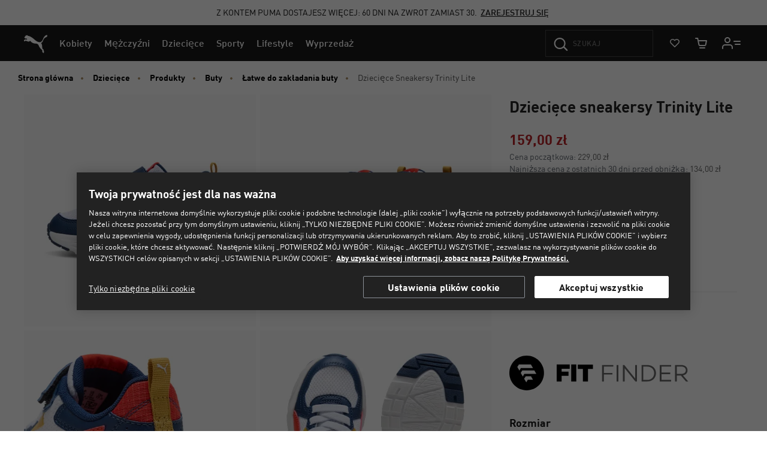

--- FILE ---
content_type: text/html;charset=UTF-8
request_url: https://eu.puma.com/on/demandware.store/Sites-EU-Site/pl_PL/Product-SlotCarousel?recomm=true&pids=401494%2C395555%2C400580%2C391443%2C395551%2C397419%2C403740%2C393839%2C312152%2C391481%2C391041%2C390839&ct=default&hc=&jscl=js-cl-js-recomm-content-lmw9xn4s2&ctaviewmoreurl=null&enableviewmorecta=false
body_size: 2474
content:
<div class="js-cl-js-recomm-content-lmw9xn4s2  ">

<h2 class="products-carousel-title js-carousel-callout-msg"></h2>



<div
class="products-carousel-glide"

data-component="pdp/ProductRecommendationCarousel"
data-carousel-tiles-reload-url="null"
data-type="ProductRecommender"
data-id="null"
data-title=""
data-component-options=''
data-component-slider-options='{
"controlArrowPrevTitle": "Previous",
"controlArrowNextTitle": "Dalej",
"controlArrowIcon": "arrow"
}'

aria-label=""
aria-roledescription="carousel" role="region"
>






































































































<div class="glide-carousel-container" style="min-height: 118px;">
<div class="glide-carousel" data-js-glide-slider-carousel>
<div
data-js-glide-slider-control-prev-arrow
class="simple-carousel-arrows"
data-glide-el="controls"
></div>
<div class="glide-carousel-track" data-glide-el="track">
<div class="glide-carousel-slides" aria-live="polite">




<div class="products-carousel-glide-slide" data-js-glide-slider-slide
data-js-product-products-carousel-slide role="group" aria-roledescription="slide"
aria-label="1 z 12"
>

<a
data-pid="4067983912733"
class="product-recommendation-link"
href="/pl/pl/pd/dzieciece-sneakersy-x-ray-3/401494.html?dwvar_401494_color=01"

data-js-product-recommendation
data-product-name="Dziecięce sneakersy X-Ray 3"
>


<div class="product-recommendation-image-section">


<picture class="product-recommendation-picture js-picture-lazy"
aria-label="Dziecięce sneakersy X-Ray 3, PUMA White-For All Time Red-PUMA Navy">


<source

media="(max-width:544px)"

data-srcset="https://images.puma.com/image/upload/f_auto,q_auto,b_rgb:fafafa,w_300,h_300/global/401494/01/sv01/fnd/EEA/fmt/png/Dziecięce-sneakersy-X-Ray-3 300w"

sizes="100vw"

/>


<source

media="(min-width:545px) and (max-width:1179px)"

data-srcset="https://images.puma.com/image/upload/f_auto,q_auto,b_rgb:fafafa,w_550,h_550/global/401494/01/sv01/fnd/EEA/fmt/png/Dziecięce-sneakersy-X-Ray-3 550w"

sizes="100vw"

/>


<source

media="(min-width:1180px) and (max-width:1399px)"

data-srcset="https://images.puma.com/image/upload/f_auto,q_auto,b_rgb:fafafa,w_400,h_400/global/401494/01/sv01/fnd/EEA/fmt/png/Dziecięce-sneakersy-X-Ray-3 400w"

sizes="100vw"

/>


<source

media="(min-width:1399px)"

data-srcset="https://images.puma.com/image/upload/f_auto,q_auto,b_rgb:fafafa,w_500,h_500/global/401494/01/sv01/fnd/EEA/fmt/png/Dziecięce-sneakersy-X-Ray-3 500w"

sizes="100vw"

/>

<img class="product-recommendation-image product-tile-image--default tile-image"
src="https://eu.puma.com/on/demandware.static/Sites-EU-Site/-/default/dwda8e1259/images/lazyload.png"
data-src="https://images.puma.com/image/upload/f_auto,q_auto,b_rgb:fafafa,w_550,h_550/global/401494/01/sv01/fnd/EEA/fmt/png/Dziecięce-sneakersy-X-Ray-3"
alt="Białe buty PUMA dla malucha z czerwonym paskiem i zapięciem na rzep."
title="Dziecięce sneakersy X-Ray 3, PUMA White-For All Time Red-PUMA Navy"
itemprop="image"
>
</picture>


</div>
<div class="product-recommendation-info">
<div class="product-recommendation-name product-tile__title" aria-hidden="true">Dziecięce sneakersy X-Ray 3</div>

<div class="product-recommendation-price product-tile__price">
    
        <div class="product-recommendation-price-new product-tile__price--new">174,00 zł</div>
        <div class="product-recommendation-price-original product-tile__price--original">
            Cena początkowa: 
            <span>199,00 zł</span>
            
            <span class="discount-percentage-value">-13%</span>
            
        </div>
    
</div>
</div>
</a>

</div>



<div class="products-carousel-glide-slide" data-js-glide-slider-slide
data-js-product-products-carousel-slide role="group" aria-roledescription="slide"
aria-label="2 z 12"
>

<a
data-pid="4069156941342"
class="product-recommendation-link"
href="/pl/pl/pd/dzieciece-sneakersy-rs-x/395555.html?dwvar_395555_color=09"

data-js-product-recommendation
data-product-name="Dziecięce sneakersy RS-X"
>


<div class="product-recommendation-image-section">


<picture class="product-recommendation-picture js-picture-lazy"
aria-label="Dziecięce sneakersy RS-X, PUMA Black-Orange Glo">


<source

media="(max-width:544px)"

data-srcset="https://images.puma.com/image/upload/f_auto,q_auto,b_rgb:fafafa,w_300,h_300/global/395555/09/sv01/fnd/EEA/fmt/png/Dziecięce-sneakersy-RS-X 300w"

sizes="100vw"

/>


<source

media="(min-width:545px) and (max-width:1179px)"

data-srcset="https://images.puma.com/image/upload/f_auto,q_auto,b_rgb:fafafa,w_550,h_550/global/395555/09/sv01/fnd/EEA/fmt/png/Dziecięce-sneakersy-RS-X 550w"

sizes="100vw"

/>


<source

media="(min-width:1180px) and (max-width:1399px)"

data-srcset="https://images.puma.com/image/upload/f_auto,q_auto,b_rgb:fafafa,w_400,h_400/global/395555/09/sv01/fnd/EEA/fmt/png/Dziecięce-sneakersy-RS-X 400w"

sizes="100vw"

/>


<source

media="(min-width:1399px)"

data-srcset="https://images.puma.com/image/upload/f_auto,q_auto,b_rgb:fafafa,w_500,h_500/global/395555/09/sv01/fnd/EEA/fmt/png/Dziecięce-sneakersy-RS-X 500w"

sizes="100vw"

/>

<img class="product-recommendation-image product-tile-image--default tile-image"
src="https://eu.puma.com/on/demandware.static/Sites-EU-Site/-/default/dwda8e1259/images/lazyload.png"
data-src="https://images.puma.com/image/upload/f_auto,q_auto,b_rgb:fafafa,w_550,h_550/global/395555/09/sv01/fnd/EEA/fmt/png/Dziecięce-sneakersy-RS-X"
alt="Czarne buty PUMA dla dzieci z pomarańczowymi paskami i zapięciem na rzep."
title="Dziecięce sneakersy RS-X, PUMA Black-Orange Glo"
itemprop="image"
>
</picture>


</div>
<div class="product-recommendation-info">
<div class="product-recommendation-name product-tile__title" aria-hidden="true">Dziecięce sneakersy RS-X</div>

<div class="product-recommendation-price product-tile__price">
    
        <div class="product-recommendation-price-new product-tile__price--new">194,00 zł</div>
        <div class="product-recommendation-price-original product-tile__price--original">
            Cena początkowa: 
            <span>309,00 zł</span>
            
            <span class="discount-percentage-value">-37%</span>
            
        </div>
    
</div>
</div>
</a>

</div>



<div class="products-carousel-glide-slide" data-js-glide-slider-slide
data-js-product-products-carousel-slide role="group" aria-roledescription="slide"
aria-label="3 z 12"
>

<a
data-pid="4067983745539"
class="product-recommendation-link"
href="/pl/pl/pd/dzieciece-sneakersy-puma-fun-racer-2/400580.html?dwvar_400580_color=02"

data-js-product-recommendation
data-product-name="Dziecięce sneakersy PUMA Fun Racer 2"
>


<div class="product-recommendation-image-section">


<picture class="product-recommendation-picture js-picture-lazy"
aria-label="Dziecięce sneakersy PUMA Fun Racer 2, PUMA Black-PUMA Team Royal-PUMA White">


<source

media="(max-width:544px)"

data-srcset="https://images.puma.com/image/upload/f_auto,q_auto,b_rgb:fafafa,w_300,h_300/global/400580/02/sv01/fnd/EEA/fmt/png/Dziecięce-sneakersy-PUMA-Fun-Racer-2 300w"

sizes="100vw"

/>


<source

media="(min-width:545px) and (max-width:1179px)"

data-srcset="https://images.puma.com/image/upload/f_auto,q_auto,b_rgb:fafafa,w_550,h_550/global/400580/02/sv01/fnd/EEA/fmt/png/Dziecięce-sneakersy-PUMA-Fun-Racer-2 550w"

sizes="100vw"

/>


<source

media="(min-width:1180px) and (max-width:1399px)"

data-srcset="https://images.puma.com/image/upload/f_auto,q_auto,b_rgb:fafafa,w_400,h_400/global/400580/02/sv01/fnd/EEA/fmt/png/Dziecięce-sneakersy-PUMA-Fun-Racer-2 400w"

sizes="100vw"

/>


<source

media="(min-width:1399px)"

data-srcset="https://images.puma.com/image/upload/f_auto,q_auto,b_rgb:fafafa,w_500,h_500/global/400580/02/sv01/fnd/EEA/fmt/png/Dziecięce-sneakersy-PUMA-Fun-Racer-2 500w"

sizes="100vw"

/>

<img class="product-recommendation-image product-tile-image--default tile-image"
src="https://eu.puma.com/on/demandware.static/Sites-EU-Site/-/default/dwda8e1259/images/lazyload.png"
data-src="https://images.puma.com/image/upload/f_auto,q_auto,b_rgb:fafafa,w_550,h_550/global/400580/02/sv01/fnd/EEA/fmt/png/Dziecięce-sneakersy-PUMA-Fun-Racer-2"
alt="Białe buty PUMA (dziecięce) z czarnymi, czerwonymi i niebieskimi akcentami i zapięciem."
title="Dziecięce sneakersy PUMA Fun Racer 2, PUMA Black-PUMA Team Royal-PUMA White"
itemprop="image"
>
</picture>


</div>
<div class="product-recommendation-info">
<div class="product-recommendation-name product-tile__title" aria-hidden="true">Dziecięce sneakersy PUMA Fun Racer 2</div>

<div class="product-recommendation-price product-tile__price">
    
        <div class="product-recommendation-price-new product-tile__price--new">124,00 zł</div>
        <div class="product-recommendation-price-original product-tile__price--original">
            Cena początkowa: 
            <span>149,00 zł</span>
            
            <span class="discount-percentage-value">-17%</span>
            
        </div>
    
</div>
</div>
</a>

</div>



<div class="products-carousel-glide-slide" data-js-glide-slider-slide
data-js-product-products-carousel-slide role="group" aria-roledescription="slide"
aria-label="4 z 12"
>

<a
data-pid="4069156692541"
class="product-recommendation-link"
href="/pl/pl/pd/mlodziezowe-sneakersy-trinity-lite/391443.html?dwvar_391443_color=17"

data-js-product-recommendation
data-product-name="Młodzieżowe sneakersy Trinity Lite"
>


<div class="product-recommendation-image-section">


<picture class="product-recommendation-picture js-picture-lazy"
aria-label="Młodzieżowe sneakersy Trinity Lite, PUMA White-Fierce Red-Persian Blue">


<source

media="(max-width:544px)"

data-srcset="https://images.puma.com/image/upload/f_auto,q_auto,b_rgb:fafafa,w_300,h_300/global/391443/17/sv01/fnd/EEA/fmt/png/Młodzieżowe-sneakersy-Trinity-Lite 300w"

sizes="100vw"

/>


<source

media="(min-width:545px) and (max-width:1179px)"

data-srcset="https://images.puma.com/image/upload/f_auto,q_auto,b_rgb:fafafa,w_550,h_550/global/391443/17/sv01/fnd/EEA/fmt/png/Młodzieżowe-sneakersy-Trinity-Lite 550w"

sizes="100vw"

/>


<source

media="(min-width:1180px) and (max-width:1399px)"

data-srcset="https://images.puma.com/image/upload/f_auto,q_auto,b_rgb:fafafa,w_400,h_400/global/391443/17/sv01/fnd/EEA/fmt/png/Młodzieżowe-sneakersy-Trinity-Lite 400w"

sizes="100vw"

/>


<source

media="(min-width:1399px)"

data-srcset="https://images.puma.com/image/upload/f_auto,q_auto,b_rgb:fafafa,w_500,h_500/global/391443/17/sv01/fnd/EEA/fmt/png/Młodzieżowe-sneakersy-Trinity-Lite 500w"

sizes="100vw"

/>

<img class="product-recommendation-image product-tile-image--default tile-image"
src="https://eu.puma.com/on/demandware.static/Sites-EU-Site/-/default/dwda8e1259/images/lazyload.png"
data-src="https://images.puma.com/image/upload/f_auto,q_auto,b_rgb:fafafa,w_550,h_550/global/391443/17/sv01/fnd/EEA/fmt/png/Młodzieżowe-sneakersy-Trinity-Lite"
alt="Wielokolorowe buty sportowe PUMA dla dzieci z białymi sznurówkami i grubą podeszwą."
title="Młodzieżowe sneakersy Trinity Lite, PUMA White-Fierce Red-Persian Blue"
itemprop="image"
>
</picture>


</div>
<div class="product-recommendation-info">
<div class="product-recommendation-name product-tile__title" aria-hidden="true">Młodzieżowe sneakersy Trinity Lite</div>

<div class="product-recommendation-price product-tile__price">
    
        <div class="product-recommendation-price-new product-tile__price--new">154,00 zł</div>
        <div class="product-recommendation-price-original product-tile__price--original">
            Cena początkowa: 
            <span>219,00 zł</span>
            
            <span class="discount-percentage-value">-30%</span>
            
        </div>
    
</div>
</div>
</a>

</div>



<div class="products-carousel-glide-slide" data-js-glide-slider-slide
data-js-product-products-carousel-slide role="group" aria-roledescription="slide"
aria-label="5 z 12"
>

<a
data-pid="4069156940840"
class="product-recommendation-link"
href="/pl/pl/pd/dzieciece-sneakersy-rs-x-efekt/395551.html?dwvar_395551_color=13"

data-js-product-recommendation
data-product-name="Dziecięce sneakersy RS-X Efekt"
>


<div class="product-recommendation-image-section">


<picture class="product-recommendation-picture js-picture-lazy"
aria-label="Dziecięce sneakersy RS-X Efekt, PUMA White-Fierce Red">


<source

media="(max-width:544px)"

data-srcset="https://images.puma.com/image/upload/f_auto,q_auto,b_rgb:fafafa,w_300,h_300/global/395551/13/sv01/fnd/EEA/fmt/png/Dziecięce-sneakersy-RS-X-Efekt 300w"

sizes="100vw"

/>


<source

media="(min-width:545px) and (max-width:1179px)"

data-srcset="https://images.puma.com/image/upload/f_auto,q_auto,b_rgb:fafafa,w_550,h_550/global/395551/13/sv01/fnd/EEA/fmt/png/Dziecięce-sneakersy-RS-X-Efekt 550w"

sizes="100vw"

/>


<source

media="(min-width:1180px) and (max-width:1399px)"

data-srcset="https://images.puma.com/image/upload/f_auto,q_auto,b_rgb:fafafa,w_400,h_400/global/395551/13/sv01/fnd/EEA/fmt/png/Dziecięce-sneakersy-RS-X-Efekt 400w"

sizes="100vw"

/>


<source

media="(min-width:1399px)"

data-srcset="https://images.puma.com/image/upload/f_auto,q_auto,b_rgb:fafafa,w_500,h_500/global/395551/13/sv01/fnd/EEA/fmt/png/Dziecięce-sneakersy-RS-X-Efekt 500w"

sizes="100vw"

/>

<img class="product-recommendation-image product-tile-image--default tile-image"
src="https://eu.puma.com/on/demandware.static/Sites-EU-Site/-/default/dwda8e1259/images/lazyload.png"
data-src="https://images.puma.com/image/upload/f_auto,q_auto,b_rgb:fafafa,w_550,h_550/global/395551/13/sv01/fnd/EEA/fmt/png/Dziecięce-sneakersy-RS-X-Efekt"
alt="Wielokolorowe buty PUMA dla dzieci, z warstwową konstrukcją i akcentami kolorystycznymi."
title="Dziecięce sneakersy RS-X Efekt, PUMA White-Fierce Red"
itemprop="image"
>
</picture>


</div>
<div class="product-recommendation-info">
<div class="product-recommendation-name product-tile__title" aria-hidden="true">Dziecięce sneakersy RS-X Efekt</div>

<div class="product-recommendation-price product-tile__price">
    
        <div class="product-recommendation-price-new product-tile__price--new">164,00 zł</div>
        <div class="product-recommendation-price-original product-tile__price--original">
            Cena początkowa: 
            <span>309,00 zł</span>
            
            <span class="discount-percentage-value">-47%</span>
            
        </div>
    
</div>
</div>
</a>

</div>



<div class="products-carousel-glide-slide" data-js-glide-slider-slide
data-js-product-products-carousel-slide role="group" aria-roledescription="slide"
aria-label="6 z 12"
>

<a
data-pid="4099686129200"
class="product-recommendation-link"
href="/pl/pl/pd/dzieciece-sneakersy-puma-rebound-v6-lo/397419.html?dwvar_397419_color=02"

data-js-product-recommendation
data-product-name="Dziecięce sneakersy PUMA Rebound V6 Lo"
>


<div class="product-recommendation-image-section">


<picture class="product-recommendation-picture js-picture-lazy"
aria-label="Dziecięce sneakersy PUMA Rebound V6 Lo, PUMA White-PUMA Black-PUMA Black">


<source

media="(max-width:544px)"

data-srcset="https://images.puma.com/image/upload/f_auto,q_auto,b_rgb:fafafa,w_300,h_300/global/397419/02/sv01/fnd/EEA/fmt/png/Dziecięce-sneakersy-PUMA-Rebound-V6-Lo 300w"

sizes="100vw"

/>


<source

media="(min-width:545px) and (max-width:1179px)"

data-srcset="https://images.puma.com/image/upload/f_auto,q_auto,b_rgb:fafafa,w_550,h_550/global/397419/02/sv01/fnd/EEA/fmt/png/Dziecięce-sneakersy-PUMA-Rebound-V6-Lo 550w"

sizes="100vw"

/>


<source

media="(min-width:1180px) and (max-width:1399px)"

data-srcset="https://images.puma.com/image/upload/f_auto,q_auto,b_rgb:fafafa,w_400,h_400/global/397419/02/sv01/fnd/EEA/fmt/png/Dziecięce-sneakersy-PUMA-Rebound-V6-Lo 400w"

sizes="100vw"

/>


<source

media="(min-width:1399px)"

data-srcset="https://images.puma.com/image/upload/f_auto,q_auto,b_rgb:fafafa,w_500,h_500/global/397419/02/sv01/fnd/EEA/fmt/png/Dziecięce-sneakersy-PUMA-Rebound-V6-Lo 500w"

sizes="100vw"

/>

<img class="product-recommendation-image product-tile-image--default tile-image"
src="https://eu.puma.com/on/demandware.static/Sites-EU-Site/-/default/dwda8e1259/images/lazyload.png"
data-src="https://images.puma.com/image/upload/f_auto,q_auto,b_rgb:fafafa,w_550,h_550/global/397419/02/sv01/fnd/EEA/fmt/png/Dziecięce-sneakersy-PUMA-Rebound-V6-Lo"
alt="Biały but sportowy PUMA, dziecięcy z czarnym paskiem i zapięciem na rzep."
title="Dziecięce sneakersy PUMA Rebound V6 Lo, PUMA White-PUMA Black-PUMA Black"
itemprop="image"
>
</picture>


</div>
<div class="product-recommendation-info">
<div class="product-recommendation-name product-tile__title" aria-hidden="true">Dziecięce sneakersy PUMA Rebound V6 Lo</div>

<div class="product-recommendation-price product-tile__price">
    
        <div class="product-recommendation-price-standard product-tile__price--standard">239,00 zł</div>
    
</div>
</div>
</a>

</div>



<div class="products-carousel-glide-slide" data-js-glide-slider-slide
data-js-product-products-carousel-slide role="group" aria-roledescription="slide"
aria-label="7 z 12"
>

<a
data-pid="4069156771796"
class="product-recommendation-link"
href="/pl/pl/pd/dzieciece-niskie-sneakersy-shuffle-downtown/403740.html?dwvar_403740_color=01"

data-js-product-recommendation
data-product-name="Dziecięce niskie sneakersy Shuffle Downtown"
>


<div class="product-recommendation-image-section">


<picture class="product-recommendation-picture js-picture-lazy"
aria-label="Dziecięce niskie sneakersy Shuffle Downtown, PUMA White-PUMA White-PUMA Gold">


<source

media="(max-width:544px)"

data-srcset="https://images.puma.com/image/upload/f_auto,q_auto,b_rgb:fafafa,w_300,h_300/global/403740/01/sv01/fnd/EEA/fmt/png/Dziecięce-niskie-sneakersy-Shuffle-Downtown 300w"

sizes="100vw"

/>


<source

media="(min-width:545px) and (max-width:1179px)"

data-srcset="https://images.puma.com/image/upload/f_auto,q_auto,b_rgb:fafafa,w_550,h_550/global/403740/01/sv01/fnd/EEA/fmt/png/Dziecięce-niskie-sneakersy-Shuffle-Downtown 550w"

sizes="100vw"

/>


<source

media="(min-width:1180px) and (max-width:1399px)"

data-srcset="https://images.puma.com/image/upload/f_auto,q_auto,b_rgb:fafafa,w_400,h_400/global/403740/01/sv01/fnd/EEA/fmt/png/Dziecięce-niskie-sneakersy-Shuffle-Downtown 400w"

sizes="100vw"

/>


<source

media="(min-width:1399px)"

data-srcset="https://images.puma.com/image/upload/f_auto,q_auto,b_rgb:fafafa,w_500,h_500/global/403740/01/sv01/fnd/EEA/fmt/png/Dziecięce-niskie-sneakersy-Shuffle-Downtown 500w"

sizes="100vw"

/>

<img class="product-recommendation-image product-tile-image--default tile-image"
src="https://eu.puma.com/on/demandware.static/Sites-EU-Site/-/default/dwda8e1259/images/lazyload.png"
data-src="https://images.puma.com/image/upload/f_auto,q_auto,b_rgb:fafafa,w_550,h_550/global/403740/01/sv01/fnd/EEA/fmt/png/Dziecięce-niskie-sneakersy-Shuffle-Downtown"
alt="Białe buty sportowe PUMA dla dzieci, z zapięciami na rzepy i złotym logo."
title="Dziecięce niskie sneakersy Shuffle Downtown, PUMA White-PUMA White-PUMA Gold"
itemprop="image"
>
</picture>


</div>
<div class="product-recommendation-info">
<div class="product-recommendation-name product-tile__title" aria-hidden="true">Dziecięce niskie sneakersy Shuffle Downtown</div>

<div class="product-recommendation-price product-tile__price">
    
        <div class="product-recommendation-price-new product-tile__price--new">174,00 zł</div>
        <div class="product-recommendation-price-original product-tile__price--original">
            Cena początkowa: 
            <span>199,00 zł</span>
            
            <span class="discount-percentage-value">-13%</span>
            
        </div>
    
</div>
</div>
</a>

</div>



<div class="products-carousel-glide-slide" data-js-glide-slider-slide
data-js-product-products-carousel-slide role="group" aria-roledescription="slide"
aria-label="8 z 12"
>

<a
data-pid="4099683235720"
class="product-recommendation-link"
href="/pl/pl/pd/dzieciece-sneakersy-puma-caven-2.0/393839.html?dwvar_393839_color=01"

data-js-product-recommendation
data-product-name="Dziecięce sneakersy PUMA Caven 2.0"
>


<div class="product-recommendation-image-section">


<picture class="product-recommendation-picture js-picture-lazy"
aria-label="Dziecięce sneakersy PUMA Caven 2.0, PUMA Black-Cool Dark Gray">


<source

media="(max-width:544px)"

data-srcset="https://images.puma.com/image/upload/f_auto,q_auto,b_rgb:fafafa,w_300,h_300/global/393839/01/sv01/fnd/EEA/fmt/png/Dziecięce-sneakersy-PUMA-Caven-2.0 300w"

sizes="100vw"

/>


<source

media="(min-width:545px) and (max-width:1179px)"

data-srcset="https://images.puma.com/image/upload/f_auto,q_auto,b_rgb:fafafa,w_550,h_550/global/393839/01/sv01/fnd/EEA/fmt/png/Dziecięce-sneakersy-PUMA-Caven-2.0 550w"

sizes="100vw"

/>


<source

media="(min-width:1180px) and (max-width:1399px)"

data-srcset="https://images.puma.com/image/upload/f_auto,q_auto,b_rgb:fafafa,w_400,h_400/global/393839/01/sv01/fnd/EEA/fmt/png/Dziecięce-sneakersy-PUMA-Caven-2.0 400w"

sizes="100vw"

/>


<source

media="(min-width:1399px)"

data-srcset="https://images.puma.com/image/upload/f_auto,q_auto,b_rgb:fafafa,w_500,h_500/global/393839/01/sv01/fnd/EEA/fmt/png/Dziecięce-sneakersy-PUMA-Caven-2.0 500w"

sizes="100vw"

/>

<img class="product-recommendation-image product-tile-image--default tile-image"
src="https://eu.puma.com/on/demandware.static/Sites-EU-Site/-/default/dwda8e1259/images/lazyload.png"
data-src="https://images.puma.com/image/upload/f_auto,q_auto,b_rgb:fafafa,w_550,h_550/global/393839/01/sv01/fnd/EEA/fmt/png/Dziecięce-sneakersy-PUMA-Caven-2.0"
alt="Czarne buty PUMA dla dzieci z zapięciem na rzep i sznurowadłami."
title="Dziecięce sneakersy PUMA Caven 2.0, PUMA Black-Cool Dark Gray"
itemprop="image"
>
</picture>


</div>
<div class="product-recommendation-info">
<div class="product-recommendation-name product-tile__title" aria-hidden="true">Dziecięce sneakersy PUMA Caven 2.0</div>

<div class="product-recommendation-price product-tile__price">
    
        <div class="product-recommendation-price-standard product-tile__price--standard">229,00 zł</div>
    
</div>
</div>
</a>

</div>



<div class="products-carousel-glide-slide" data-js-glide-slider-slide
data-js-product-products-carousel-slide role="group" aria-roledescription="slide"
aria-label="9 z 12"
>

<a
data-pid="4069156759053"
class="product-recommendation-link"
href="/pl/pl/pd/dzieciece-sneakersy-multiflex-2/312152.html?dwvar_312152_color=03"

data-js-product-recommendation
data-product-name="Dziecięce sneakersy Multiflex 2"
>


<div class="product-recommendation-image-section">


<picture class="product-recommendation-picture js-picture-lazy"
aria-label="Dziecięce sneakersy Multiflex 2, PUMA White-PUMA White">


<source

media="(max-width:544px)"

data-srcset="https://images.puma.com/image/upload/f_auto,q_auto,b_rgb:fafafa,w_300,h_300/global/312152/03/sv01/fnd/EEA/fmt/png/Dziecięce-sneakersy-Multiflex-2 300w"

sizes="100vw"

/>


<source

media="(min-width:545px) and (max-width:1179px)"

data-srcset="https://images.puma.com/image/upload/f_auto,q_auto,b_rgb:fafafa,w_550,h_550/global/312152/03/sv01/fnd/EEA/fmt/png/Dziecięce-sneakersy-Multiflex-2 550w"

sizes="100vw"

/>


<source

media="(min-width:1180px) and (max-width:1399px)"

data-srcset="https://images.puma.com/image/upload/f_auto,q_auto,b_rgb:fafafa,w_400,h_400/global/312152/03/sv01/fnd/EEA/fmt/png/Dziecięce-sneakersy-Multiflex-2 400w"

sizes="100vw"

/>


<source

media="(min-width:1399px)"

data-srcset="https://images.puma.com/image/upload/f_auto,q_auto,b_rgb:fafafa,w_500,h_500/global/312152/03/sv01/fnd/EEA/fmt/png/Dziecięce-sneakersy-Multiflex-2 500w"

sizes="100vw"

/>

<img class="product-recommendation-image product-tile-image--default tile-image"
src="https://eu.puma.com/on/demandware.static/Sites-EU-Site/-/default/dwda8e1259/images/lazyload.png"
data-src="https://images.puma.com/image/upload/f_auto,q_auto,b_rgb:fafafa,w_550,h_550/global/312152/03/sv01/fnd/EEA/fmt/png/Dziecięce-sneakersy-Multiflex-2"
alt="Białe buty sportowe PUMA dla dzieci z dwoma zapięciami na rzepy."
title="Dziecięce sneakersy Multiflex 2, PUMA White-PUMA White"
itemprop="image"
>
</picture>


</div>
<div class="product-recommendation-info">
<div class="product-recommendation-name product-tile__title" aria-hidden="true">Dziecięce sneakersy Multiflex 2</div>

<div class="product-recommendation-price product-tile__price">
    
        <div class="product-recommendation-price-new product-tile__price--new">174,00 zł</div>
        <div class="product-recommendation-price-original product-tile__price--original">
            Cena początkowa: 
            <span>199,00 zł</span>
            
            <span class="discount-percentage-value">-13%</span>
            
        </div>
    
</div>
</div>
</a>

</div>



<div class="products-carousel-glide-slide" data-js-glide-slider-slide
data-js-product-products-carousel-slide role="group" aria-roledescription="slide"
aria-label="10 z 12"
>

<a
data-pid="4069156693616"
class="product-recommendation-link"
href="/pl/pl/pd/niemowlece-sneakersy-trinity-lite/391481.html?dwvar_391481_color=17"

data-js-product-recommendation
data-product-name="Niemowlęce sneakersy Trinity Lite"
>


<div class="product-recommendation-image-section">


<picture class="product-recommendation-picture js-picture-lazy"
aria-label="Niemowlęce sneakersy Trinity Lite, PUMA White-Fierce Red-Persian Blue">


<source

media="(max-width:544px)"

data-srcset="https://images.puma.com/image/upload/f_auto,q_auto,b_rgb:fafafa,w_300,h_300/global/391481/17/sv01/fnd/EEA/fmt/png/Niemowlęce-sneakersy-Trinity-Lite 300w"

sizes="100vw"

/>


<source

media="(min-width:545px) and (max-width:1179px)"

data-srcset="https://images.puma.com/image/upload/f_auto,q_auto,b_rgb:fafafa,w_550,h_550/global/391481/17/sv01/fnd/EEA/fmt/png/Niemowlęce-sneakersy-Trinity-Lite 550w"

sizes="100vw"

/>


<source

media="(min-width:1180px) and (max-width:1399px)"

data-srcset="https://images.puma.com/image/upload/f_auto,q_auto,b_rgb:fafafa,w_400,h_400/global/391481/17/sv01/fnd/EEA/fmt/png/Niemowlęce-sneakersy-Trinity-Lite 400w"

sizes="100vw"

/>


<source

media="(min-width:1399px)"

data-srcset="https://images.puma.com/image/upload/f_auto,q_auto,b_rgb:fafafa,w_500,h_500/global/391481/17/sv01/fnd/EEA/fmt/png/Niemowlęce-sneakersy-Trinity-Lite 500w"

sizes="100vw"

/>

<img class="product-recommendation-image product-tile-image--default tile-image"
src="https://eu.puma.com/on/demandware.static/Sites-EU-Site/-/default/dwda8e1259/images/lazyload.png"
data-src="https://images.puma.com/image/upload/f_auto,q_auto,b_rgb:fafafa,w_550,h_550/global/391481/17/sv01/fnd/EEA/fmt/png/Niemowlęce-sneakersy-Trinity-Lite"
alt="Biało-granatowo-czerwone buty sportowe PUMA dla maluchów, zapinane na rzep i z grubą podeszwą."
title="Niemowlęce sneakersy Trinity Lite, PUMA White-Fierce Red-Persian Blue"
itemprop="image"
>
</picture>


</div>
<div class="product-recommendation-info">
<div class="product-recommendation-name product-tile__title" aria-hidden="true">Niemowlęce sneakersy Trinity Lite</div>

<div class="product-recommendation-price product-tile__price">
    
        <div class="product-recommendation-price-new product-tile__price--new">149,00 zł</div>
        <div class="product-recommendation-price-original product-tile__price--original">
            Cena początkowa: 
            <span>179,00 zł</span>
            
            <span class="discount-percentage-value">-17%</span>
            
        </div>
    
</div>
</div>
</a>

</div>



<div class="products-carousel-glide-slide" data-js-glide-slider-slide
data-js-product-products-carousel-slide role="group" aria-roledescription="slide"
aria-label="11 z 12"
>

<a
data-pid="4065452823412"
class="product-recommendation-link"
href="/pl/pl/pd/dzieciece-sneakersy-rs-x/391041.html?dwvar_391041_color=01"

data-js-product-recommendation
data-product-name="Dziecięce sneakersy RS-X"
>


<div class="product-recommendation-image-section">


<picture class="product-recommendation-picture js-picture-lazy"
aria-label="Dziecięce sneakersy RS-X, PUMA White-PUMA Black">


<source

media="(max-width:544px)"

data-srcset="https://images.puma.com/image/upload/f_auto,q_auto,b_rgb:fafafa,w_300,h_300/global/391041/01/sv01/fnd/EEA/fmt/png/Dziecięce-sneakersy-RS-X 300w"

sizes="100vw"

/>


<source

media="(min-width:545px) and (max-width:1179px)"

data-srcset="https://images.puma.com/image/upload/f_auto,q_auto,b_rgb:fafafa,w_550,h_550/global/391041/01/sv01/fnd/EEA/fmt/png/Dziecięce-sneakersy-RS-X 550w"

sizes="100vw"

/>


<source

media="(min-width:1180px) and (max-width:1399px)"

data-srcset="https://images.puma.com/image/upload/f_auto,q_auto,b_rgb:fafafa,w_400,h_400/global/391041/01/sv01/fnd/EEA/fmt/png/Dziecięce-sneakersy-RS-X 400w"

sizes="100vw"

/>


<source

media="(min-width:1399px)"

data-srcset="https://images.puma.com/image/upload/f_auto,q_auto,b_rgb:fafafa,w_500,h_500/global/391041/01/sv01/fnd/EEA/fmt/png/Dziecięce-sneakersy-RS-X 500w"

sizes="100vw"

/>

<img class="product-recommendation-image product-tile-image--default tile-image"
src="https://eu.puma.com/on/demandware.static/Sites-EU-Site/-/default/dwda8e1259/images/lazyload.png"
data-src="https://images.puma.com/image/upload/f_auto,q_auto,b_rgb:fafafa,w_550,h_550/global/391041/01/sv01/fnd/EEA/fmt/png/Dziecięce-sneakersy-RS-X"
alt="Biały but sportowy PUMA z czarnymi paskami i napisem 'RS RUNNING SYSTEM'."
title="Dziecięce sneakersy RS-X, PUMA White-PUMA Black"
itemprop="image"
>
</picture>


</div>
<div class="product-recommendation-info">
<div class="product-recommendation-name product-tile__title" aria-hidden="true">Dziecięce sneakersy RS-X</div>

<div class="product-recommendation-price product-tile__price">
    
        <div class="product-recommendation-price-new product-tile__price--new">184,00 zł</div>
        <div class="product-recommendation-price-original product-tile__price--original">
            Cena początkowa: 
            <span>309,00 zł</span>
            
            <span class="discount-percentage-value">-40%</span>
            
        </div>
    
</div>
</div>
</a>

</div>



<div class="products-carousel-glide-slide" data-js-glide-slider-slide
data-js-product-products-carousel-slide role="group" aria-roledescription="slide"
aria-label="12 z 12"
>

<a
data-pid="4065452706814"
class="product-recommendation-link"
href="/pl/pl/pd/mlodziezowe-sneakersy-trinity/390839.html?dwvar_390839_color=01"

data-js-product-recommendation
data-product-name="Młodzieżowe sneakersy Trinity"
>


<div class="product-recommendation-image-section">


<picture class="product-recommendation-picture js-picture-lazy"
aria-label="Młodzieżowe sneakersy Trinity, PUMA White-PUMA White-PUMA Silver">


<source

media="(max-width:544px)"

data-srcset="https://images.puma.com/image/upload/f_auto,q_auto,b_rgb:fafafa,w_300,h_300/global/390839/01/sv01/fnd/EEA/fmt/png/Młodzieżowe-sneakersy-Trinity 300w"

sizes="100vw"

/>


<source

media="(min-width:545px) and (max-width:1179px)"

data-srcset="https://images.puma.com/image/upload/f_auto,q_auto,b_rgb:fafafa,w_550,h_550/global/390839/01/sv01/fnd/EEA/fmt/png/Młodzieżowe-sneakersy-Trinity 550w"

sizes="100vw"

/>


<source

media="(min-width:1180px) and (max-width:1399px)"

data-srcset="https://images.puma.com/image/upload/f_auto,q_auto,b_rgb:fafafa,w_400,h_400/global/390839/01/sv01/fnd/EEA/fmt/png/Młodzieżowe-sneakersy-Trinity 400w"

sizes="100vw"

/>


<source

media="(min-width:1399px)"

data-srcset="https://images.puma.com/image/upload/f_auto,q_auto,b_rgb:fafafa,w_500,h_500/global/390839/01/sv01/fnd/EEA/fmt/png/Młodzieżowe-sneakersy-Trinity 500w"

sizes="100vw"

/>

<img class="product-recommendation-image product-tile-image--default tile-image"
src="https://eu.puma.com/on/demandware.static/Sites-EU-Site/-/default/dwda8e1259/images/lazyload.png"
data-src="https://images.puma.com/image/upload/f_auto,q_auto,b_rgb:fafafa,w_550,h_550/global/390839/01/sv01/fnd/EEA/fmt/png/Młodzieżowe-sneakersy-Trinity"
alt="Biały but sportowy PUMA dla dzieci z zapięciem na rzep i detalami z siateczki."
title="Młodzieżowe sneakersy Trinity, PUMA White-PUMA White-PUMA Silver"
itemprop="image"
>
</picture>


</div>
<div class="product-recommendation-info">
<div class="product-recommendation-name product-tile__title" aria-hidden="true">Młodzieżowe sneakersy Trinity</div>

<div class="product-recommendation-price product-tile__price">
    
        <div class="product-recommendation-price-new product-tile__price--new">174,00 zł</div>
        <div class="product-recommendation-price-original product-tile__price--original">
            Cena początkowa: 
            <span>289,00 zł</span>
            
            <span class="discount-percentage-value">-40%</span>
            
        </div>
    
</div>
</div>
</a>

</div>


</div>
</div>
<div
data-js-glide-slider-control-next-arrow
class="simple-carousel-arrows"
data-glide-el="controls"
></div>
<div
data-js-glide-slider-control-bullets
class="simple-carousel-bullets accessible-tabs"
data-glide-el="controls[nav]"
role="tablist"
aria-label="Slajdy"
data-slide-number-text="Slajd {0}"
></div>
</div>
</div>



</div>
</div>



--- FILE ---
content_type: text/javascript; charset=utf-8
request_url: https://e.cquotient.com/recs/bgbn-EU/product-to-product-eu?callback=CQuotient._callback1&_=1768755345843&_device=mac&userId=&cookieId=ab6J0QobjVUIVofznMaIRGJqby&emailId=&anchors=id%3A%3A391480%7C%7Csku%3A%3A%7C%7Ctype%3A%3A%7C%7Calt_id%3A%3A&slotId=pdp-global-recommendations&slotConfigId=YOU%20MAY%20ALSO%20LIKE&slotConfigTemplate=slots%2Frecommendation%2Fproduct-carousel.isml&ccver=1.03&realm=BGBN&siteId=EU&instanceType=prd&v=v3.1.3&json=%7B%22userId%22%3A%22%22%2C%22cookieId%22%3A%22ab6J0QobjVUIVofznMaIRGJqby%22%2C%22emailId%22%3A%22%22%2C%22anchors%22%3A%5B%7B%22id%22%3A%22391480%22%2C%22sku%22%3A%22%22%2C%22type%22%3A%22%22%2C%22alt_id%22%3A%22%22%7D%5D%2C%22slotId%22%3A%22pdp-global-recommendations%22%2C%22slotConfigId%22%3A%22YOU%20MAY%20ALSO%20LIKE%22%2C%22slotConfigTemplate%22%3A%22slots%2Frecommendation%2Fproduct-carousel.isml%22%2C%22ccver%22%3A%221.03%22%2C%22realm%22%3A%22BGBN%22%2C%22siteId%22%3A%22EU%22%2C%22instanceType%22%3A%22prd%22%2C%22v%22%3A%22v3.1.3%22%7D
body_size: 570
content:
/**/ typeof CQuotient._callback1 === 'function' && CQuotient._callback1({"product-to-product-eu":{"displayMessage":"product-to-product-eu","recs":[{"id":"401494","product_name":"X-Ray 3 Sneakers Kids","image_url":"https://images.puma.net/images/401494/08/sv03/fnd/EEA/w/2000/h/2000/","product_url":"https://eu.puma.com/de/en/pd/x-ray-3-sneakers-kids/401494.html"},{"id":"395555","product_name":"RS-X Kids Sneakers","image_url":"https://images.puma.net/images/395555/09/bv/fnd/EEA/w/2000/h/2000/","product_url":"https://eu.puma.com/de/en/pd/rs-x-kids-sneakers/395555.html"},{"id":"400580","product_name":"Fun Racer 2 Sneakers Kids","image_url":"https://images.puma.net/images/400580/03/sv01/fnd/EEA/w/2000/h/2000/","product_url":"https://eu.puma.com/de/en/pd/fun-racer-2-sneakers-kids/400580.html"},{"id":"391443","product_name":"Trinity Lite Sneakers Youth","image_url":"https://images.puma.net/images/391443/17/sv01/fnd/EEA/w/2000/h/2000/","product_url":"https://eu.puma.com/de/en/pd/trinity-lite-sneakers-youth/391443.html"},{"id":"395551","product_name":"RS-X Efekt Sneakers Kids","image_url":"https://images.puma.net/images/395551/13/sv04/fnd/EEA/w/2000/h/2000/","product_url":"https://eu.puma.com/de/en/pd/rs-x-efekt-sneakers-kids/395551.html"},{"id":"397419","product_name":"Puma Rebound V6 Lo Kids' Sneakers","image_url":"https://images.puma.net/images/397419/03/bv/fnd/EEA/w/2000/h/2000/","product_url":"https://eu.puma.com/de/en/pd/puma-rebound-v6-lo-kids-sneakers/397419.html"},{"id":"403740","product_name":"Shuffle Downtown Low Sneakers Kids","image_url":"https://images.puma.net/images/403740/01/sv04/fnd/EEA/w/2000/h/2000/","product_url":"https://eu.puma.com/de/en/pd/shuffle-downtown-low-sneakers-kids/403740.html"},{"id":"393839","product_name":"Caven 2.0 Sneakers Kids","image_url":"https://images.puma.net/images/393839/05/sv04/fnd/EEA/w/2000/h/2000/","product_url":"https://eu.puma.com/de/en/pd/caven-2.0-sneakers-kids/393839.html"},{"id":"312152","product_name":"Multiflex 2 Sneakers Kids","image_url":"https://images.puma.net/images/312152/08/sv04/fnd/EEA/w/2000/h/2000/","product_url":"https://eu.puma.com/de/en/pd/multiflex-2-sneakers-kids/312152.html"},{"id":"391481","product_name":"Trinity Lite Sneakers Toddlers","image_url":"https://images.puma.net/images/391481/17/sv01/fnd/EEA/w/2000/h/2000/","product_url":"https://eu.puma.com/de/en/pd/trinity-lite-sneakers-toddlers/391481.html"},{"id":"391041","product_name":"RS-X Sneakers Kids","image_url":"https://images.puma.net/images/391041/01/sv02/fnd/EEA/w/2000/h/2000/","product_url":"https://eu.puma.com/de/en/pd/rs-x-sneakers-kids/391041.html"},{"id":"390839","product_name":"Trinity Sneakers Youth","image_url":"https://images.puma.net/images/390839/27/sv01/fnd/EEA/w/2000/h/2000/","product_url":"https://eu.puma.com/de/en/pd/trinity-sneakers-youth/390839.html"}],"recoUUID":"a6a10c21-a43a-445a-899f-6eec6c790ed5"}});

--- FILE ---
content_type: text/javascript
request_url: https://metrics.fitanalytics.com/metrics/widget?garmentId=&event=load&value=false&iid=54pzue105o&platform=desktop&widget_version=&shop_country=PL&shop_language=pl&experiments=&hostname=eu.puma.com&firedAt=1768755351&shortSid=&ps=0&ssrc=&_=1768755351223&callback=Zepto1768755349584
body_size: -156
content:
/**/ typeof Zepto1768755349584 === 'function' && Zepto1768755349584({"received":true});

--- FILE ---
content_type: application/javascript
request_url: https://cdn.portal-backend.prod.qualibooth.com/script/d2557378-9a56-4cbe-a5ab-2dde263502a8/assets/axe-core-4.11.0.js
body_size: 164452
content:
function VR(ut,Zr){for(var _=0;_<Zr.length;_++){const tt=Zr[_];if(typeof tt!="string"&&!Array.isArray(tt)){for(const M in tt)if(M!=="default"&&!(M in ut)){const E=Object.getOwnPropertyDescriptor(tt,M);E&&Object.defineProperty(ut,M,E.get?E:{enumerable:!0,get:()=>tt[M]})}}}return Object.freeze(Object.defineProperty(ut,Symbol.toStringTag,{value:"Module"}))}var GR=typeof window<"u"||typeof window<"u"?window:typeof global<"u"?global:typeof self<"u"?self:{};function HR(ut){return ut&&ut.__esModule&&Object.prototype.hasOwnProperty.call(ut,"default")?ut.default:ut}var is={exports:{}};/*! axe v4.11.0
 * Copyright (c) 2015 - 2025 Deque Systems, Inc.
 *
 * Your use of this Source Code Form is subject to the terms of the Mozilla Public
 * License, v. 2.0. If a copy of the MPL was not distributed with this
 * file, You can obtain one at http://mozilla.org/MPL/2.0/.
 *
 * This entire copyright notice must appear in every copy of this file you
 * distribute or in any file that contains substantial portions of this source
 * code.
 */is.exports;(function(ut){(function Zr(_){var tt=_,M=_.document,E=E||{};E.version="4.11.0",P(ut)==="object"&&ut.exports&&typeof Zr.toString=="function"&&(E.source="("+Zr.toString()+')(typeof window === "object" ? window : this);',ut.exports=E),typeof _.getComputedStyle=="function"&&(_.axe=E);var Mp=["precision","format","inGamut"],Pp=["space"],Np=["algorithm"],Ip=["method"],Bp=["maxDeltaE","deltaEMethod","steps","maxSteps"],Lp=["variant"],qp=["matches"],jp=["chromium"],zp=["noImplicit"],Vp=["noPresentational"],Gp=["node"],$p=["relatedNodes"],Hp=["node"],Up=["node"],Wp=["environmentData"],Yp=["environmentData"],Kp=["environmentData"],Xp=["environmentData"],Zp=["environmentData"];function Jp(F){return ds(F)||us(F)||Ka(F)||cs()}function Ci(F){var k=typeof Map=="function"?new Map:void 0;return Ci=function(H){if(H===null||!Qp(H))return H;if(typeof H!="function")throw new TypeError("Super expression must either be null or a function");if(k!==void 0){if(k.has(H))return k.get(H);k.set(H,_e)}function _e(){return os(H,arguments,Qr(this).constructor)}return _e.prototype=Object.create(H.prototype,{constructor:{value:_e,enumerable:!1,writable:!0,configurable:!0}}),ea(_e,H)},Ci(F)}function Qp(F){try{return Function.toString.call(F).indexOf("[native code]")!==-1}catch{return typeof F=="function"}}function Jr(F,k,L){return(k=ps(k))in F?Object.defineProperty(F,k,{value:L,enumerable:!0,configurable:!0,writable:!0}):F[k]=L,F}function os(F,k,L){if(Ri())return Reflect.construct.apply(null,arguments);var H=[null];H.push.apply(H,k);var _e=new(F.bind.apply(F,H));return L&&ea(_e,L.prototype),_e}function qe(F,k){if(F==null)return{};var L,H,_e=em(F,k);if(Object.getOwnPropertySymbols){var Ne=Object.getOwnPropertySymbols(F);for(H=0;H<Ne.length;H++)L=Ne[H],k.indexOf(L)===-1&&{}.propertyIsEnumerable.call(F,L)&&(_e[L]=F[L])}return _e}function em(F,k){if(F==null)return{};var L={};for(var H in F)if({}.hasOwnProperty.call(F,H)){if(k.indexOf(H)!==-1)continue;L[H]=F[H]}return L}function Wa(F,k,L){return k=Qr(k),tm(F,Ri()?Reflect.construct(k,L||[],Qr(F).constructor):k.apply(F,L))}function tm(F,k){if(k&&(P(k)=="object"||typeof k=="function"))return k;if(k!==void 0)throw new TypeError("Derived constructors may only return object or undefined");return rm(F)}function rm(F){if(F===void 0)throw new ReferenceError("this hasn't been initialised - super() hasn't been called");return F}function Ri(){try{var F=!Boolean.prototype.valueOf.call(Reflect.construct(Boolean,[],function(){}))}catch{}return(Ri=function(){return!!F})()}function Qr(F){return Qr=Object.setPrototypeOf?Object.getPrototypeOf.bind():function(k){return k.__proto__||Object.getPrototypeOf(k)},Qr(F)}function Ya(F,k){if(typeof k!="function"&&k!==null)throw new TypeError("Super expression must either be null or a function");F.prototype=Object.create(k&&k.prototype,{constructor:{value:F,writable:!0,configurable:!0}}),Object.defineProperty(F,"prototype",{writable:!1}),k&&ea(F,k)}function ea(F,k){return ea=Object.setPrototypeOf?Object.setPrototypeOf.bind():function(L,H){return L.__proto__=H,L},ea(F,k)}function de(){return de=Object.assign?Object.assign.bind():function(F){for(var k=1;k<arguments.length;k++){var L=arguments[k];for(var H in L)({}).hasOwnProperty.call(L,H)&&(F[H]=L[H])}return F},de.apply(null,arguments)}function re(F){return nm(F)||us(F)||Ka(F)||am()}function am(){throw new TypeError(`Invalid attempt to spread non-iterable instance.
In order to be iterable, non-array objects must have a [Symbol.iterator]() method.`)}function us(F){if(typeof Symbol<"u"&&F[Symbol.iterator]!=null||F["@@iterator"]!=null)return Array.from(F)}function nm(F){if(Array.isArray(F))return Ti(F)}function Jt(F,k,L){ls(F,k),k.set(F,L)}function ss(F,k){ls(F,k),k.add(F)}function ls(F,k){if(k.has(F))throw new TypeError("Cannot initialize the same private elements twice on an object")}function _t(F,k){return F.get(Tr(F,k))}function at(F,k,L){return F.set(Tr(F,k),L),L}function Tr(F,k,L){if(typeof F=="function"?F===k:F.has(k))return arguments.length<3?k:L;throw new TypeError("Private element is not present on this object")}function $(F,k){return ds(F)||im(F,k)||Ka(F,k)||cs()}function cs(){throw new TypeError(`Invalid attempt to destructure non-iterable instance.
In order to be iterable, non-array objects must have a [Symbol.iterator]() method.`)}function im(F,k){var L=F==null?null:typeof Symbol<"u"&&F[Symbol.iterator]||F["@@iterator"];if(L!=null){var H,_e,Ne,Ke,mt=[],Ge=!0,rt=!1;try{if(Ne=(L=L.call(F)).next,k===0){if(Object(L)!==L)return;Ge=!1}else for(;!(Ge=(H=Ne.call(L)).done)&&(mt.push(H.value),mt.length!==k);Ge=!0);}catch(ta){rt=!0,_e=ta}finally{try{if(!Ge&&L.return!=null&&(Ke=L.return(),Object(Ke)!==Ke))return}finally{if(rt)throw _e}}return mt}}function ds(F){if(Array.isArray(F))return F}function xt(F,k){if(!(F instanceof k))throw new TypeError("Cannot call a class as a function")}function fs(F,k){for(var L=0;L<k.length;L++){var H=k[L];H.enumerable=H.enumerable||!1,H.configurable=!0,"value"in H&&(H.writable=!0),Object.defineProperty(F,ps(H.key),H)}}function Et(F,k,L){return k&&fs(F.prototype,k),L&&fs(F,L),Object.defineProperty(F,"prototype",{writable:!1}),F}function ps(F){var k=om(F,"string");return P(k)=="symbol"?k:k+""}function om(F,k){if(P(F)!="object"||!F)return F;var L=F[Symbol.toPrimitive];if(L!==void 0){var H=L.call(F,k);if(P(H)!="object")return H;throw new TypeError("@@toPrimitive must return a primitive value.")}return(k==="string"?String:Number)(F)}function xe(F,k){var L=typeof Symbol<"u"&&F[Symbol.iterator]||F["@@iterator"];if(!L){if(Array.isArray(F)||(L=Ka(F))||k){L&&(F=L);var H=0,_e=function(){};return{s:_e,n:function(){return H>=F.length?{done:!0}:{done:!1,value:F[H++]}},e:function(rt){throw rt},f:_e}}throw new TypeError(`Invalid attempt to iterate non-iterable instance.
In order to be iterable, non-array objects must have a [Symbol.iterator]() method.`)}var Ne,Ke=!0,mt=!1;return{s:function(){L=L.call(F)},n:function(){var rt=L.next();return Ke=rt.done,rt},e:function(rt){mt=!0,Ne=rt},f:function(){try{Ke||L.return==null||L.return()}finally{if(mt)throw Ne}}}}function Ka(F,k){if(F){if(typeof F=="string")return Ti(F,k);var L={}.toString.call(F).slice(8,-1);return L==="Object"&&F.constructor&&(L=F.constructor.name),L==="Map"||L==="Set"?Array.from(F):L==="Arguments"||/^(?:Ui|I)nt(?:8|16|32)(?:Clamped)?Array$/.test(L)?Ti(F,k):void 0}}function Ti(F,k){(k==null||k>F.length)&&(k=F.length);for(var L=0,H=Array(k);L<k;L++)H[L]=F[L];return H}function P(F){"@babel/helpers - typeof";return P=typeof Symbol=="function"&&typeof Symbol.iterator=="symbol"?function(k){return typeof k}:function(k){return k&&typeof Symbol=="function"&&k.constructor===Symbol&&k!==Symbol.prototype?"symbol":typeof k},P(F)}(function(F,k,L,H,_e,Ne,Ke,mt,Ge,rt,ta){var um=Object.create,ra=Object.defineProperty,sm=Object.getPrototypeOf,lm=Object.prototype.hasOwnProperty,cm=Object.getOwnPropertyNames,dm=Object.getOwnPropertyDescriptor,fm=function(t,r,a){return r in t?ra(t,r,{enumerable:!0,configurable:!0,writable:!0,value:a}):t[r]=a},pm=function(t){return ra(t,"__esModule",{value:!0})},y=function(t,r){return function(){return r||t((r={exports:{}}).exports,r),r.exports}},At=function(t,r){for(var a in r)ra(t,a,{get:r[a],enumerable:!0})},mm=function(t,r,a){if(r&&P(r)==="object"||typeof r=="function"){var n=xe(cm(r)),i;try{var o=function(){var s=i.value;!lm.call(t,s)&&s!=="default"&&ra(t,s,{get:function(){return r[s]},enumerable:!(a=dm(r,s))||a.enumerable})};for(n.s();!(i=n.n()).done;)o()}catch(u){n.e(u)}finally{n.f()}}return t},Mt=function(t){return mm(pm(ra(t!=null?um(sm(t)):{},"default",t&&t.__esModule&&"default"in t?{get:function(){return t.default},enumerable:!0}:{value:t,enumerable:!0})),t)},ms=function(t,r,a){return fm(t,P(r)!=="symbol"?r+"":r,a),a},hm=y(function(e,t){(function(r,a){P(e)==="object"&&typeof t<"u"?t.exports=a():r.ES6Promise=a()})(e,function(){function r(R){var I=P(R);return R!==null&&(I==="object"||I==="function")}function a(R){return typeof R=="function"}var n=void 0;Array.isArray?n=Array.isArray:n=function(I){return Object.prototype.toString.call(I)==="[object Array]"};var i=n,o=0,u=void 0,s=void 0,l=function(I,j){C[o]=I,C[o+1]=j,o+=2,o===2&&(s?s(T):z())};function c(R){s=R}function d(R){l=R}var f=typeof _<"u"?_:void 0,p=f||{},m=p.MutationObserver||p.WebKitMutationObserver,h=typeof self>"u"&&typeof process<"u"&&{}.toString.call(process)==="[object process]",v=typeof Uint8ClampedArray<"u"&&typeof importScripts<"u"&&typeof MessageChannel<"u";function g(){return function(){return process.nextTick(T)}}function b(){return typeof u<"u"?function(){u(T)}:x()}function w(){var R=0,I=new m(T),j=M.createTextNode("");return I.observe(j,{characterData:!0}),function(){j.data=R=++R%2}}function D(){var R=new MessageChannel;return R.port1.onmessage=T,function(){return R.port2.postMessage(0)}}function x(){var R=setTimeout;return function(){return R(T,1)}}var C=new Array(1e3);function T(){for(var R=0;R<o;R+=2){var I=C[R],j=C[R+1];I(j),C[R]=void 0,C[R+1]=void 0}o=0}function O(){try{var R=Function("return this")().require("vertx");return u=R.runOnLoop||R.runOnContext,b()}catch{return x()}}var z=void 0;h?z=g():m?z=w():v?z=D():f===void 0?z=O():z=x();function S(R,I){var j=this,X=new this.constructor(G);X[V]===void 0&&Fe(X);var oe=j._state;if(oe){var fe=arguments[oe-1];l(function(){return Ae(oe,X,fe,j._result)})}else me(j,X,R,I);return X}function N(R){var I=this;if(R&&P(R)==="object"&&R.constructor===I)return R;var j=new I(G);return W(j,R),j}var V=Math.random().toString(36).substring(2);function G(){}var Q=void 0,ie=1,K=2;function te(){return new TypeError("You cannot resolve a promise with itself")}function q(){return new TypeError("A promises callback cannot return that same promise.")}function J(R,I,j,X){try{R.call(I,j,X)}catch(oe){return oe}}function A(R,I,j){l(function(X){var oe=!1,fe=J(j,I,function(Ve){oe||(oe=!0,I!==Ve?W(X,Ve):Y(X,Ve))},function(Ve){oe||(oe=!0,Z(X,Ve))},"Settle: "+(X._label||" unknown promise"));!oe&&fe&&(oe=!0,Z(X,fe))},R)}function U(R,I){I._state===ie?Y(R,I._result):I._state===K?Z(R,I._result):me(I,void 0,function(j){return W(R,j)},function(j){return Z(R,j)})}function B(R,I,j){I.constructor===R.constructor&&j===S&&I.constructor.resolve===N?U(R,I):j===void 0?Y(R,I):a(j)?A(R,I,j):Y(R,I)}function W(R,I){if(R===I)Z(R,te());else if(r(I)){var j=void 0;try{j=I.then}catch(X){Z(R,X);return}B(R,I,j)}else Y(R,I)}function ne(R){R._onerror&&R._onerror(R._result),De(R)}function Y(R,I){R._state===Q&&(R._result=I,R._state=ie,R._subscribers.length!==0&&l(De,R))}function Z(R,I){R._state===Q&&(R._state=K,R._result=I,l(ne,R))}function me(R,I,j,X){var oe=R._subscribers,fe=oe.length;R._onerror=null,oe[fe]=I,oe[fe+ie]=j,oe[fe+K]=X,fe===0&&R._state&&l(De,R)}function De(R){var I=R._subscribers,j=R._state;if(I.length!==0){for(var X=void 0,oe=void 0,fe=R._result,Ve=0;Ve<I.length;Ve+=3)X=I[Ve],oe=I[Ve+j],X?Ae(j,X,oe,fe):oe(fe);R._subscribers.length=0}}function Ae(R,I,j,X){var oe=a(j),fe=void 0,Ve=void 0,Xr=!0;if(oe){try{fe=j(X)}catch(Fi){Xr=!1,Ve=Fi}if(I===fe){Z(I,q());return}}else fe=X;I._state!==Q||(oe&&Xr?W(I,fe):Xr===!1?Z(I,Ve):R===ie?Y(I,fe):R===K&&Z(I,fe))}function Me(R,I){try{I(function(X){W(R,X)},function(X){Z(R,X)})}catch(j){Z(R,j)}}var je=0;function Le(){return je++}function Fe(R){R[V]=je++,R._state=void 0,R._result=void 0,R._subscribers=[]}function Kr(){return new Error("Array Methods must be provided an Array")}var Ye=function(){function R(I,j){this._instanceConstructor=I,this.promise=new I(G),this.promise[V]||Fe(this.promise),i(j)?(this.length=j.length,this._remaining=j.length,this._result=new Array(this.length),this.length===0?Y(this.promise,this._result):(this.length=this.length||0,this._enumerate(j),this._remaining===0&&Y(this.promise,this._result))):Z(this.promise,Kr())}return R.prototype._enumerate=function(j){for(var X=0;this._state===Q&&X<j.length;X++)this._eachEntry(j[X],X)},R.prototype._eachEntry=function(j,X){var oe=this._instanceConstructor,fe=oe.resolve;if(fe===N){var Ve=void 0,Xr=void 0,Fi=!1;try{Ve=j.then}catch(ns){Fi=!0,Xr=ns}if(Ve===S&&j._state!==Q)this._settledAt(j._state,X,j._result);else if(typeof Ve!="function")this._remaining--,this._result[X]=j;else if(oe===Se){var as=new oe(G);Fi?Z(as,Xr):B(as,j,Ve),this._willSettleAt(as,X)}else this._willSettleAt(new oe(function(ns){return ns(j)}),X)}else this._willSettleAt(fe(j),X)},R.prototype._settledAt=function(j,X,oe){var fe=this.promise;fe._state===Q&&(this._remaining--,j===K?Z(fe,oe):this._result[X]=oe),this._remaining===0&&Y(fe,this._result)},R.prototype._willSettleAt=function(j,X){var oe=this;me(j,void 0,function(fe){return oe._settledAt(ie,X,fe)},function(fe){return oe._settledAt(K,X,fe)})},R}();function Ce(R){return new Ye(this,R).promise}function ze(R){var I=this;return i(R)?new I(function(j,X){for(var oe=R.length,fe=0;fe<oe;fe++)I.resolve(R[fe]).then(j,X)}):new I(function(j,X){return X(new TypeError("You must pass an array to race."))})}function Pe(R){var I=this,j=new I(G);return Z(j,R),j}function Qe(){throw new TypeError("You must pass a resolver function as the first argument to the promise constructor")}function et(){throw new TypeError("Failed to construct 'Promise': Please use the 'new' operator, this object constructor cannot be called as a function.")}var Se=function(){function R(I){this[V]=Le(),this._result=this._state=void 0,this._subscribers=[],G!==I&&(typeof I!="function"&&Qe(),this instanceof R?Me(this,I):et())}return R.prototype.catch=function(j){return this.then(null,j)},R.prototype.finally=function(j){var X=this,oe=X.constructor;return a(j)?X.then(function(fe){return oe.resolve(j()).then(function(){return fe})},function(fe){return oe.resolve(j()).then(function(){throw fe})}):X.then(j,j)},R}();Se.prototype.then=S,Se.all=Ce,Se.race=ze,Se.resolve=N,Se.reject=Pe,Se._setScheduler=c,Se._setAsap=d,Se._asap=l;function we(){var R=void 0;if(typeof tt<"u")R=tt;else if(typeof self<"u")R=self;else try{R=Function("return this")()}catch{throw new Error("polyfill failed because global object is unavailable in this environment")}var I=R.Promise;if(I){var j=null;try{j=Object.prototype.toString.call(I.resolve())}catch{}if(j==="[object Promise]"&&!I.cast)return}R.Promise=Se}return Se.polyfill=we,Se.Promise=Se,Se})}),vm=y(function(e){var t=1e5,r=function(){var A=Object.prototype.toString,U=Object.prototype.hasOwnProperty;return{Class:function(W){return A.call(W).replace(/^\[object *|\]$/g,"")},HasProperty:function(W,ne){return ne in W},HasOwnProperty:function(W,ne){return U.call(W,ne)},IsCallable:function(W){return typeof W=="function"},ToInt32:function(W){return W>>0},ToUint32:function(W){return W>>>0}}}(),a=Math.LN2,n=Math.abs,i=Math.floor,o=Math.log,u=Math.min,s=Math.pow,l=Math.round;function c(A,U,B){return A<U?U:A>B?B:A}var d=Object.getOwnPropertyNames||function(A){if(A!==Object(A))throw new TypeError("Object.getOwnPropertyNames called on non-object");var U=[],B;for(B in A)r.HasOwnProperty(A,B)&&U.push(B);return U},f;Object.defineProperty&&function(){try{return Object.defineProperty({},"x",{}),!0}catch{return!1}}()?f=Object.defineProperty:f=function(U,B,W){if(!U===Object(U))throw new TypeError("Object.defineProperty called on non-object");return r.HasProperty(W,"get")&&Object.prototype.__defineGetter__&&Object.prototype.__defineGetter__.call(U,B,W.get),r.HasProperty(W,"set")&&Object.prototype.__defineSetter__&&Object.prototype.__defineSetter__.call(U,B,W.set),r.HasProperty(W,"value")&&(U[B]=W.value),U};function p(A){if(d&&f){var U=d(A),B;for(B=0;B<U.length;B+=1)f(A,U[B],{value:A[U[B]],writable:!1,enumerable:!1,configurable:!1})}}function m(A){if(!f)return;if(A.length>t)throw new RangeError("Array too large for polyfill");function U(W){f(A,W,{get:function(){return A._getter(W)},set:function(Y){A._setter(W,Y)},enumerable:!0,configurable:!1})}var B;for(B=0;B<A.length;B+=1)U(B)}function h(A,U){var B=32-U;return A<<B>>B}function v(A,U){var B=32-U;return A<<B>>>B}function g(A){return[A&255]}function b(A){return h(A[0],8)}function w(A){return[A&255]}function D(A){return v(A[0],8)}function x(A){return A=l(Number(A)),[A<0?0:A>255?255:A&255]}function C(A){return[A>>8&255,A&255]}function T(A){return h(A[0]<<8|A[1],16)}function O(A){return[A>>8&255,A&255]}function z(A){return v(A[0]<<8|A[1],16)}function S(A){return[A>>24&255,A>>16&255,A>>8&255,A&255]}function N(A){return h(A[0]<<24|A[1]<<16|A[2]<<8|A[3],32)}function V(A){return[A>>24&255,A>>16&255,A>>8&255,A&255]}function G(A){return v(A[0]<<24|A[1]<<16|A[2]<<8|A[3],32)}function Q(A,U,B){var W=(1<<U-1)-1,ne,Y,Z,me,De,Ae,Me;function je(Le){var Fe=i(Le),Kr=Le-Fe;return Kr<.5?Fe:Kr>.5||Fe%2?Fe+1:Fe}for(A!==A?(Y=(1<<U)-1,Z=s(2,B-1),ne=0):A===1/0||A===-1/0?(Y=(1<<U)-1,Z=0,ne=A<0?1:0):A===0?(Y=0,Z=0,ne=1/A===-1/0?1:0):(ne=A<0,A=n(A),A>=s(2,1-W)?(Y=u(i(o(A)/a),1023),Z=je(A/s(2,Y)*s(2,B)),Z/s(2,B)>=2&&(Y=Y+1,Z=1),Y>W?(Y=(1<<U)-1,Z=0):(Y=Y+W,Z=Z-s(2,B))):(Y=0,Z=je(A/s(2,1-W-B)))),De=[],me=B;me;me-=1)De.push(Z%2?1:0),Z=i(Z/2);for(me=U;me;me-=1)De.push(Y%2?1:0),Y=i(Y/2);for(De.push(ne?1:0),De.reverse(),Ae=De.join(""),Me=[];Ae.length;)Me.push(parseInt(Ae.substring(0,8),2)),Ae=Ae.substring(8);return Me}function ie(A,U,B){var W=[],ne,Y,Z,me,De,Ae,Me,je;for(ne=A.length;ne;ne-=1)for(Z=A[ne-1],Y=8;Y;Y-=1)W.push(Z%2?1:0),Z=Z>>1;return W.reverse(),me=W.join(""),De=(1<<U-1)-1,Ae=parseInt(me.substring(0,1),2)?-1:1,Me=parseInt(me.substring(1,1+U),2),je=parseInt(me.substring(1+U),2),Me===(1<<U)-1?je===0?Ae*(1/0):NaN:Me>0?Ae*s(2,Me-De)*(1+je/s(2,B)):je!==0?Ae*s(2,-(De-1))*(je/s(2,B)):Ae<0?-0:0}function K(A){return ie(A,11,52)}function te(A){return Q(A,11,52)}function q(A){return ie(A,8,23)}function J(A){return Q(A,8,23)}(function(){function A(Le){if(Le=r.ToInt32(Le),Le<0)throw new RangeError("ArrayBuffer size is not a small enough positive integer");this.byteLength=Le,this._bytes=[],this._bytes.length=Le;var Fe;for(Fe=0;Fe<this.byteLength;Fe+=1)this._bytes[Fe]=0;p(this)}e.ArrayBuffer=e.ArrayBuffer||A;function U(){}function B(Le,Fe,Kr){var Ye;return Ye=function(ze,Pe,Qe){var et,Se,we,R;if(!arguments.length||typeof arguments[0]=="number"){if(this.length=r.ToInt32(arguments[0]),Qe<0)throw new RangeError("ArrayBufferView size is not a small enough positive integer");this.byteLength=this.length*this.BYTES_PER_ELEMENT,this.buffer=new A(this.byteLength),this.byteOffset=0}else if(P(arguments[0])==="object"&&arguments[0].constructor===Ye)for(et=arguments[0],this.length=et.length,this.byteLength=this.length*this.BYTES_PER_ELEMENT,this.buffer=new A(this.byteLength),this.byteOffset=0,we=0;we<this.length;we+=1)this._setter(we,et._getter(we));else if(P(arguments[0])==="object"&&!(arguments[0]instanceof A||r.Class(arguments[0])==="ArrayBuffer"))for(Se=arguments[0],this.length=r.ToUint32(Se.length),this.byteLength=this.length*this.BYTES_PER_ELEMENT,this.buffer=new A(this.byteLength),this.byteOffset=0,we=0;we<this.length;we+=1)R=Se[we],this._setter(we,Number(R));else if(P(arguments[0])==="object"&&(arguments[0]instanceof A||r.Class(arguments[0])==="ArrayBuffer")){if(this.buffer=ze,this.byteOffset=r.ToUint32(Pe),this.byteOffset>this.buffer.byteLength)throw new RangeError("byteOffset out of range");if(this.byteOffset%this.BYTES_PER_ELEMENT)throw new RangeError("ArrayBuffer length minus the byteOffset is not a multiple of the element size.");if(arguments.length<3){if(this.byteLength=this.buffer.byteLength-this.byteOffset,this.byteLength%this.BYTES_PER_ELEMENT)throw new RangeError("length of buffer minus byteOffset not a multiple of the element size");this.length=this.byteLength/this.BYTES_PER_ELEMENT}else this.length=r.ToUint32(Qe),this.byteLength=this.length*this.BYTES_PER_ELEMENT;if(this.byteOffset+this.byteLength>this.buffer.byteLength)throw new RangeError("byteOffset and length reference an area beyond the end of the buffer")}else throw new TypeError("Unexpected argument type(s)");this.constructor=Ye,p(this),m(this)},Ye.prototype=new U,Ye.prototype.BYTES_PER_ELEMENT=Le,Ye.prototype._pack=Fe,Ye.prototype._unpack=Kr,Ye.BYTES_PER_ELEMENT=Le,Ye.prototype._getter=function(Ce){if(arguments.length<1)throw new SyntaxError("Not enough arguments");if(Ce=r.ToUint32(Ce),!(Ce>=this.length)){for(var ze=[],Pe=0,Qe=this.byteOffset+Ce*this.BYTES_PER_ELEMENT;Pe<this.BYTES_PER_ELEMENT;Pe+=1,Qe+=1)ze.push(this.buffer._bytes[Qe]);return this._unpack(ze)}},Ye.prototype.get=Ye.prototype._getter,Ye.prototype._setter=function(Ce,ze){if(arguments.length<2)throw new SyntaxError("Not enough arguments");if(Ce=r.ToUint32(Ce),Ce<this.length){var Pe=this._pack(ze),Qe,et;for(Qe=0,et=this.byteOffset+Ce*this.BYTES_PER_ELEMENT;Qe<this.BYTES_PER_ELEMENT;Qe+=1,et+=1)this.buffer._bytes[et]=Pe[Qe]}},Ye.prototype.set=function(Ce,ze){if(arguments.length<1)throw new SyntaxError("Not enough arguments");var Pe,Qe,et,Se,we,R,I,j,X,oe;if(P(arguments[0])==="object"&&arguments[0].constructor===this.constructor){if(Pe=arguments[0],et=r.ToUint32(arguments[1]),et+Pe.length>this.length)throw new RangeError("Offset plus length of array is out of range");if(j=this.byteOffset+et*this.BYTES_PER_ELEMENT,X=Pe.length*this.BYTES_PER_ELEMENT,Pe.buffer===this.buffer){for(oe=[],we=0,R=Pe.byteOffset;we<X;we+=1,R+=1)oe[we]=Pe.buffer._bytes[R];for(we=0,I=j;we<X;we+=1,I+=1)this.buffer._bytes[I]=oe[we]}else for(we=0,R=Pe.byteOffset,I=j;we<X;we+=1,R+=1,I+=1)this.buffer._bytes[I]=Pe.buffer._bytes[R]}else if(P(arguments[0])==="object"&&typeof arguments[0].length<"u"){if(Qe=arguments[0],Se=r.ToUint32(Qe.length),et=r.ToUint32(arguments[1]),et+Se>this.length)throw new RangeError("Offset plus length of array is out of range");for(we=0;we<Se;we+=1)R=Qe[we],this._setter(et+we,Number(R))}else throw new TypeError("Unexpected argument type(s)")},Ye.prototype.subarray=function(Ce,ze){Ce=r.ToInt32(Ce),ze=r.ToInt32(ze),arguments.length<1&&(Ce=0),arguments.length<2&&(ze=this.length),Ce<0&&(Ce=this.length+Ce),ze<0&&(ze=this.length+ze),Ce=c(Ce,0,this.length),ze=c(ze,0,this.length);var Pe=ze-Ce;return Pe<0&&(Pe=0),new this.constructor(this.buffer,this.byteOffset+Ce*this.BYTES_PER_ELEMENT,Pe)},Ye}var W=B(1,g,b),ne=B(1,w,D),Y=B(1,x,D),Z=B(2,C,T),me=B(2,O,z),De=B(4,S,N),Ae=B(4,V,G),Me=B(4,J,q),je=B(8,te,K);e.Int8Array=e.Int8Array||W,e.Uint8Array=e.Uint8Array||ne,e.Uint8ClampedArray=e.Uint8ClampedArray||Y,e.Int16Array=e.Int16Array||Z,e.Uint16Array=e.Uint16Array||me,e.Int32Array=e.Int32Array||De,e.Uint32Array=e.Uint32Array||Ae,e.Float32Array=e.Float32Array||Me,e.Float64Array=e.Float64Array||je})(),function(){function A(Y,Z){return r.IsCallable(Y.get)?Y.get(Z):Y[Z]}var U=function(){var Y=new e.Uint16Array([4660]),Z=new e.Uint8Array(Y.buffer);return A(Z,0)===18}();function B(Y,Z,me){if(arguments.length===0)Y=new e.ArrayBuffer(0);else if(!(Y instanceof e.ArrayBuffer||r.Class(Y)==="ArrayBuffer"))throw new TypeError("TypeError");if(this.buffer=Y||new e.ArrayBuffer(0),this.byteOffset=r.ToUint32(Z),this.byteOffset>this.buffer.byteLength)throw new RangeError("byteOffset out of range");if(arguments.length<3?this.byteLength=this.buffer.byteLength-this.byteOffset:this.byteLength=r.ToUint32(me),this.byteOffset+this.byteLength>this.buffer.byteLength)throw new RangeError("byteOffset and length reference an area beyond the end of the buffer");p(this)}function W(Y){return function(Z,me){if(Z=r.ToUint32(Z),Z+Y.BYTES_PER_ELEMENT>this.byteLength)throw new RangeError("Array index out of range");Z+=this.byteOffset;var De=new e.Uint8Array(this.buffer,Z,Y.BYTES_PER_ELEMENT),Ae=[],Me;for(Me=0;Me<Y.BYTES_PER_ELEMENT;Me+=1)Ae.push(A(De,Me));return!!me==!!U&&Ae.reverse(),A(new Y(new e.Uint8Array(Ae).buffer),0)}}B.prototype.getUint8=W(e.Uint8Array),B.prototype.getInt8=W(e.Int8Array),B.prototype.getUint16=W(e.Uint16Array),B.prototype.getInt16=W(e.Int16Array),B.prototype.getUint32=W(e.Uint32Array),B.prototype.getInt32=W(e.Int32Array),B.prototype.getFloat32=W(e.Float32Array),B.prototype.getFloat64=W(e.Float64Array);function ne(Y){return function(Z,me,De){if(Z=r.ToUint32(Z),Z+Y.BYTES_PER_ELEMENT>this.byteLength)throw new RangeError("Array index out of range");var Ae=new Y([me]),Me=new e.Uint8Array(Ae.buffer),je=[],Le,Fe;for(Le=0;Le<Y.BYTES_PER_ELEMENT;Le+=1)je.push(A(Me,Le));!!De==!!U&&je.reverse(),Fe=new e.Uint8Array(this.buffer,Z,Y.BYTES_PER_ELEMENT),Fe.set(je)}}B.prototype.setUint8=ne(e.Uint8Array),B.prototype.setInt8=ne(e.Int8Array),B.prototype.setUint16=ne(e.Uint16Array),B.prototype.setInt16=ne(e.Int16Array),B.prototype.setUint32=ne(e.Uint32Array),B.prototype.setInt32=ne(e.Int32Array),B.prototype.setFloat32=ne(e.Float32Array),B.prototype.setFloat64=ne(e.Float64Array),e.DataView=e.DataView||B}()}),gm=y(function(e){(function(t){if(t.WeakMap)return;var r=Object.prototype.hasOwnProperty,a=Object.defineProperty&&function(){try{return Object.defineProperty({},"x",{value:1}).x===1}catch{}}(),n=function(u,s,l){a?Object.defineProperty(u,s,{configurable:!0,writable:!0,value:l}):u[s]=l};t.WeakMap=function(){function o(){if(this===void 0)throw new TypeError("Constructor WeakMap requires 'new'");if(n(this,"_id",s("_WeakMap")),arguments.length>0)throw new TypeError("WeakMap iterable is not supported")}n(o.prototype,"delete",function(c){if(u(this,"delete"),!i(c))return!1;var d=c[this._id];return d&&d[0]===c?(delete c[this._id],!0):!1}),n(o.prototype,"get",function(c){if(u(this,"get"),!!i(c)){var d=c[this._id];if(d&&d[0]===c)return d[1]}}),n(o.prototype,"has",function(c){if(u(this,"has"),!i(c))return!1;var d=c[this._id];return!!(d&&d[0]===c)}),n(o.prototype,"set",function(c,d){if(u(this,"set"),!i(c))throw new TypeError("Invalid value used as weak map key");var f=c[this._id];return f&&f[0]===c?(f[1]=d,this):(n(c,this._id,[c,d]),this)});function u(c,d){if(!i(c)||!r.call(c,"_id"))throw new TypeError(d+" method called on incompatible receiver "+P(c))}function s(c){return c+"_"+l()+"."+l()}function l(){return Math.random().toString().substring(2)}return n(o,"_polyfill",!0),o}();function i(o){return Object(o)===o}})(typeof _<"u"?_:typeof self<"u"?self:typeof _<"u"?_:typeof tt<"u"?tt:e)}),Ft=y(function(e,t){var r=function(n){return n&&n.Math===Math&&n};t.exports=r((typeof _>"u"?"undefined":P(_))=="object"&&_)||r((typeof _>"u"?"undefined":P(_))=="object"&&_)||r((typeof self>"u"?"undefined":P(self))=="object"&&self)||r((typeof tt>"u"?"undefined":P(tt))=="object"&&tt)||r(P(e)=="object"&&e)||function(){return this}()||Function("return this")()}),Ct=y(function(e,t){t.exports=function(r){try{return!!r()}catch{return!0}}}),Xa=y(function(e,t){var r=Ct();t.exports=!r(function(){var a=function(){}.bind();return typeof a!="function"||a.hasOwnProperty("prototype")})}),bm=y(function(e,t){var r=Xa(),a=Function.prototype,n=a.apply,i=a.call;t.exports=(typeof Reflect>"u"?"undefined":P(Reflect))=="object"&&Reflect.apply||(r?i.bind(n):function(){return i.apply(n,arguments)})}),ht=y(function(e,t){var r=Xa(),a=Function.prototype,n=a.call,i=r&&a.bind.bind(n,n);t.exports=r?i:function(o){return function(){return n.apply(o,arguments)}}}),ki=y(function(e,t){var r=ht(),a=r({}.toString),n=r("".slice);t.exports=function(i){return n(a(i),8,-1)}}),hs=y(function(e,t){var r=ki(),a=ht();t.exports=function(n){if(r(n)==="Function")return a(n)}}),nt=y(function(e,t){var r=(typeof M>"u"?"undefined":P(M))=="object"&&M.all;t.exports=typeof r>"u"&&r!==void 0?function(a){return typeof a=="function"||a===r}:function(a){return typeof a=="function"}}),Gt=y(function(e,t){var r=Ct();t.exports=!r(function(){return Object.defineProperty({},1,{get:function(){return 7}})[1]!==7})}),pr=y(function(e,t){var r=Xa(),a=Function.prototype.call;t.exports=r?a.bind(a):function(){return a.apply(a,arguments)}}),vs=y(function(e){var t={}.propertyIsEnumerable,r=Object.getOwnPropertyDescriptor,a=r&&!t.call({1:2},1);e.f=a?function(i){var o=r(this,i);return!!o&&o.enumerable}:t}),Za=y(function(e,t){t.exports=function(r,a){return{enumerable:!(r&1),configurable:!(r&2),writable:!(r&4),value:a}}}),ym=y(function(e,t){var r=ht(),a=Ct(),n=ki(),i=Object,o=r("".split);t.exports=a(function(){return!i("z").propertyIsEnumerable(0)})?function(u){return n(u)==="String"?o(u,""):i(u)}:i}),Si=y(function(e,t){t.exports=function(r){return r==null}}),Ja=y(function(e,t){var r=Si(),a=TypeError;t.exports=function(n){if(r(n))throw new a("Can't call method on "+n);return n}}),aa=y(function(e,t){var r=ym(),a=Ja();t.exports=function(n){return r(a(n))}}),Qt=y(function(e,t){var r=nt();t.exports=function(a){return P(a)=="object"?a!==null:r(a)}}),na=y(function(e,t){t.exports={}}),Oi=y(function(e,t){var r=na(),a=Ft(),n=nt(),i=function(u){return n(u)?u:void 0};t.exports=function(o,u){return arguments.length<2?i(r[o])||i(a[o]):r[o]&&r[o][u]||a[o]&&a[o][u]}}),Dm=y(function(e,t){var r=ht();t.exports=r({}.isPrototypeOf)}),wm=y(function(e,t){var r=Ft(),a=r.navigator,n=a&&a.userAgent;t.exports=n?String(n):""}),_m=y(function(e,t){var r=Ft(),a=wm(),n=r.process,i=r.Deno,o=n&&n.versions||i&&i.version,u=o&&o.v8,s,l;u&&(s=u.split("."),l=s[0]>0&&s[0]<4?1:+(s[0]+s[1])),!l&&a&&(s=a.match(/Edge\/(\d+)/),(!s||s[1]>=74)&&(s=a.match(/Chrome\/(\d+)/),s&&(l=+s[1]))),t.exports=l}),gs=y(function(e,t){var r=_m(),a=Ct(),n=Ft(),i=n.String;t.exports=!!Object.getOwnPropertySymbols&&!a(function(){var o=Symbol("symbol detection");return!i(o)||!(Object(o)instanceof Symbol)||!Symbol.sham&&r&&r<41})}),bs=y(function(e,t){var r=gs();t.exports=r&&!Symbol.sham&&P(Symbol.iterator)=="symbol"}),ys=y(function(e,t){var r=Oi(),a=nt(),n=Dm(),i=bs(),o=Object;t.exports=i?function(u){return P(u)=="symbol"}:function(u){var s=r("Symbol");return a(s)&&n(s.prototype,o(u))}}),Ds=y(function(e,t){var r=String;t.exports=function(a){try{return r(a)}catch{return"Object"}}}),Qa=y(function(e,t){var r=nt(),a=Ds(),n=TypeError;t.exports=function(i){if(r(i))return i;throw new n(a(i)+" is not a function")}}),Mi=y(function(e,t){var r=Qa(),a=Si();t.exports=function(n,i){var o=n[i];return a(o)?void 0:r(o)}}),xm=y(function(e,t){var r=pr(),a=nt(),n=Qt(),i=TypeError;t.exports=function(o,u){var s,l;if(u==="string"&&a(s=o.toString)&&!n(l=r(s,o))||a(s=o.valueOf)&&!n(l=r(s,o))||u!=="string"&&a(s=o.toString)&&!n(l=r(s,o)))return l;throw new i("Can't convert object to primitive value")}}),Pi=y(function(e,t){t.exports=!0}),Em=y(function(e,t){var r=Ft(),a=Object.defineProperty;t.exports=function(n,i){try{a(r,n,{value:i,configurable:!0,writable:!0})}catch{r[n]=i}return i}}),en=y(function(e,t){var r=Pi(),a=Ft(),n=Em(),i="__core-js_shared__",o=t.exports=a[i]||n(i,{});(o.versions||(o.versions=[])).push({version:"3.44.0",mode:r?"pure":"global",copyright:"© 2014-2025 Denis Pushkarev (zloirock.ru)",license:"https://github.com/zloirock/core-js/blob/v3.44.0/LICENSE",source:"https://github.com/zloirock/core-js"})}),ws=y(function(e,t){var r=en();t.exports=function(a,n){return r[a]||(r[a]=n||{})}}),Ni=y(function(e,t){var r=Ja(),a=Object;t.exports=function(n){return a(r(n))}}),$t=y(function(e,t){var r=ht(),a=Ni(),n=r({}.hasOwnProperty);t.exports=Object.hasOwn||function(o,u){return n(a(o),u)}}),_s=y(function(e,t){var r=ht(),a=0,n=Math.random(),i=r(1.1.toString);t.exports=function(o){return"Symbol("+(o===void 0?"":o)+")_"+i(++a+n,36)}}),Ht=y(function(e,t){var r=Ft(),a=ws(),n=$t(),i=_s(),o=gs(),u=bs(),s=r.Symbol,l=a("wks"),c=u?s.for||s:s&&s.withoutSetter||i;t.exports=function(d){return n(l,d)||(l[d]=o&&n(s,d)?s[d]:c("Symbol."+d)),l[d]}}),Am=y(function(e,t){var r=pr(),a=Qt(),n=ys(),i=Mi(),o=xm(),u=Ht(),s=TypeError,l=u("toPrimitive");t.exports=function(c,d){if(!a(c)||n(c))return c;var f=i(c,l),p;if(f){if(d===void 0&&(d="default"),p=r(f,c,d),!a(p)||n(p))return p;throw new s("Can't convert object to primitive value")}return d===void 0&&(d="number"),o(c,d)}}),xs=y(function(e,t){var r=Am(),a=ys();t.exports=function(n){var i=r(n,"string");return a(i)?i:i+""}}),Es=y(function(e,t){var r=Ft(),a=Qt(),n=r.document,i=a(n)&&a(n.createElement);t.exports=function(o){return i?n.createElement(o):{}}}),As=y(function(e,t){var r=Gt(),a=Ct(),n=Es();t.exports=!r&&!a(function(){return Object.defineProperty(n("div"),"a",{get:function(){return 7}}).a!==7})}),Fm=y(function(e){var t=Gt(),r=pr(),a=vs(),n=Za(),i=aa(),o=xs(),u=$t(),s=As(),l=Object.getOwnPropertyDescriptor;e.f=t?l:function(d,f){if(d=i(d),f=o(f),s)try{return l(d,f)}catch{}if(u(d,f))return n(!r(a.f,d,f),d[f])}}),Cm=y(function(e,t){var r=Ct(),a=nt(),n=/#|\.prototype\./,i=function(d,f){var p=u[o(d)];return p===l?!0:p===s?!1:a(f)?r(f):!!f},o=i.normalize=function(c){return String(c).replace(n,".").toLowerCase()},u=i.data={},s=i.NATIVE="N",l=i.POLYFILL="P";t.exports=i}),Fs=y(function(e,t){var r=hs(),a=Qa(),n=Xa(),i=r(r.bind);t.exports=function(o,u){return a(o),u===void 0?o:n?i(o,u):function(){return o.apply(u,arguments)}}}),Cs=y(function(e,t){var r=Gt(),a=Ct();t.exports=r&&a(function(){return Object.defineProperty(function(){},"prototype",{value:42,writable:!1}).prototype!==42})}),kr=y(function(e,t){var r=Qt(),a=String,n=TypeError;t.exports=function(i){if(r(i))return i;throw new n(a(i)+" is not an object")}}),tn=y(function(e){var t=Gt(),r=As(),a=Cs(),n=kr(),i=xs(),o=TypeError,u=Object.defineProperty,s=Object.getOwnPropertyDescriptor,l="enumerable",c="configurable",d="writable";e.f=t?a?function(p,m,h){if(n(p),m=i(m),n(h),typeof p=="function"&&m==="prototype"&&"value"in h&&d in h&&!h[d]){var v=s(p,m);v&&v[d]&&(p[m]=h.value,h={configurable:c in h?h[c]:v[c],enumerable:l in h?h[l]:v[l],writable:!1})}return u(p,m,h)}:u:function(p,m,h){if(n(p),m=i(m),n(h),r)try{return u(p,m,h)}catch{}if("get"in h||"set"in h)throw new o("Accessors not supported");return"value"in h&&(p[m]=h.value),p}}),ia=y(function(e,t){var r=Gt(),a=tn(),n=Za();t.exports=r?function(i,o,u){return a.f(i,o,n(1,u))}:function(i,o,u){return i[o]=u,i}}),rn=y(function(e,t){var r=Ft(),a=bm(),n=hs(),i=nt(),o=Fm().f,u=Cm(),s=na(),l=Fs(),c=ia(),d=$t();en();var f=function(m){var h=function(g,b,w){if(this instanceof h){switch(arguments.length){case 0:return new m;case 1:return new m(g);case 2:return new m(g,b)}return new m(g,b,w)}return a(m,this,arguments)};return h.prototype=m.prototype,h};t.exports=function(p,m){var h=p.target,v=p.global,g=p.stat,b=p.proto,w=v?r:g?r[h]:r[h]&&r[h].prototype,D=v?s:s[h]||c(s,h,{})[h],x=D.prototype,C,T,O,z,S,N,V,G,Q;for(z in m)C=u(v?z:h+(g?".":"#")+z,p.forced),T=!C&&w&&d(w,z),N=D[z],T&&(p.dontCallGetSet?(Q=o(w,z),V=Q&&Q.value):V=w[z]),S=T&&V?V:m[z],!(!C&&!b&&P(N)==P(S))&&(p.bind&&T?G=l(S,r):p.wrap&&T?G=f(S):b&&i(S)?G=n(S):G=S,(p.sham||S&&S.sham||N&&N.sham)&&c(G,"sham",!0),c(D,z,G),b&&(O=h+"Prototype",d(s,O)||c(s,O,{}),c(s[O],z,S),p.real&&x&&(C||!x[z])&&c(x,z,S)))}}),Rm=y(function(){var e=rn(),t=$t();e({target:"Object",stat:!0},{hasOwn:t})}),Tm=y(function(e,t){Rm();var r=na();t.exports=r.Object.hasOwn}),km=y(function(e,t){var r=Tm();t.exports=r}),Sm=y(function(e,t){var r=km();t.exports=r}),Ii=y(function(e,t){var r=ws(),a=_s(),n=r("keys");t.exports=function(i){return n[i]||(n[i]=a(i))}}),Om=y(function(e,t){var r=Ct();t.exports=!r(function(){function a(){}return a.prototype.constructor=null,Object.getPrototypeOf(new a)!==a.prototype})}),Bi=y(function(e,t){var r=$t(),a=nt(),n=Ni(),i=Ii(),o=Om(),u=i("IE_PROTO"),s=Object,l=s.prototype;t.exports=o?s.getPrototypeOf:function(c){var d=n(c);if(r(d,u))return d[u];var f=d.constructor;return a(f)&&d instanceof f?f.prototype:d instanceof s?l:null}}),Mm=y(function(e,t){var r=Math.ceil,a=Math.floor;t.exports=Math.trunc||function(i){var o=+i;return(o>0?a:r)(o)}}),Li=y(function(e,t){var r=Mm();t.exports=function(a){var n=+a;return n!==n||n===0?0:r(n)}}),Pm=y(function(e,t){var r=Li(),a=Math.max,n=Math.min;t.exports=function(i,o){var u=r(i);return u<0?a(u+o,0):n(u,o)}}),Nm=y(function(e,t){var r=Li(),a=Math.min;t.exports=function(n){var i=r(n);return i>0?a(i,9007199254740991):0}}),Rs=y(function(e,t){var r=Nm();t.exports=function(a){return r(a.length)}}),Im=y(function(e,t){var r=aa(),a=Pm(),n=Rs(),i=function(u){return function(s,l,c){var d=r(s),f=n(d);if(f===0)return!u&&-1;var p=a(c,f),m;if(u&&l!==l){for(;f>p;)if(m=d[p++],m!==m)return!0}else for(;f>p;p++)if((u||p in d)&&d[p]===l)return u||p||0;return!u&&-1}};t.exports={includes:i(!0),indexOf:i(!1)}}),qi=y(function(e,t){t.exports={}}),Bm=y(function(e,t){var r=ht(),a=$t(),n=aa(),i=Im().indexOf,o=qi(),u=r([].push);t.exports=function(s,l){var c=n(s),d=0,f=[],p;for(p in c)!a(o,p)&&a(c,p)&&u(f,p);for(;l.length>d;)a(c,p=l[d++])&&(~i(f,p)||u(f,p));return f}}),Ts=y(function(e,t){t.exports=["constructor","hasOwnProperty","isPrototypeOf","propertyIsEnumerable","toLocaleString","toString","valueOf"]}),ks=y(function(e,t){var r=Bm(),a=Ts();t.exports=Object.keys||function(i){return r(i,a)}}),Lm=y(function(e,t){var r=Gt(),a=Ct(),n=ht(),i=Bi(),o=ks(),u=aa(),s=vs().f,l=n(s),c=n([].push),d=r&&a(function(){var p=Object.create(null);return p[2]=2,!l(p,2)}),f=function(m){return function(h){for(var v=u(h),g=o(v),b=d&&i(v)===null,w=g.length,D=0,x=[],C;w>D;)C=g[D++],(!r||(b?C in v:l(v,C)))&&c(x,m?[C,v[C]]:v[C]);return x}};t.exports={entries:f(!0),values:f(!1)}}),qm=y(function(){var e=rn(),t=Lm().values;e({target:"Object",stat:!0},{values:function(a){return t(a)}})}),jm=y(function(e,t){qm();var r=na();t.exports=r.Object.values}),zm=y(function(e,t){var r=jm();t.exports=r}),Vm=y(function(e,t){var r=zm();t.exports=r}),ji=y(function(e,t){var r=Ht(),a=r("toStringTag"),n={};n[a]="z",t.exports=String(n)==="[object z]"}),an=y(function(e,t){var r=ji(),a=nt(),n=ki(),i=Ht(),o=i("toStringTag"),u=Object,s=n(function(){return arguments}())==="Arguments",l=function(d,f){try{return d[f]}catch{}};t.exports=r?n:function(c){var d,f,p;return c===void 0?"Undefined":c===null?"Null":typeof(f=l(d=u(c),o))=="string"?f:s?n(d):(p=n(d))==="Object"&&a(d.callee)?"Arguments":p}}),Ss=y(function(e,t){var r=an(),a=String;t.exports=function(n){if(r(n)==="Symbol")throw new TypeError("Cannot convert a Symbol value to a string");return a(n)}}),Gm=y(function(e,t){var r=ht(),a=Li(),n=Ss(),i=Ja(),o=r("".charAt),u=r("".charCodeAt),s=r("".slice),l=function(d){return function(f,p){var m=n(i(f)),h=a(p),v=m.length,g,b;return h<0||h>=v?d?"":void 0:(g=u(m,h),g<55296||g>56319||h+1===v||(b=u(m,h+1))<56320||b>57343?d?o(m,h):g:d?s(m,h,h+2):(g-55296<<10)+(b-56320)+65536)}};t.exports={codeAt:l(!1),charAt:l(!0)}}),$m=y(function(e,t){var r=Ft(),a=nt(),n=r.WeakMap;t.exports=a(n)&&/native code/.test(String(n))}),Hm=y(function(e,t){var r=$m(),a=Ft(),n=Qt(),i=ia(),o=$t(),u=en(),s=Ii(),l=qi(),c="Object already initialized",d=a.TypeError,f=a.WeakMap,p,m,h,v=function(x){return h(x)?m(x):p(x,{})},g=function(x){return function(C){var T;if(!n(C)||(T=m(C)).type!==x)throw new d("Incompatible receiver, "+x+" required");return T}};r||u.state?(b=u.state||(u.state=new f),b.get=b.get,b.has=b.has,b.set=b.set,p=function(x,C){if(b.has(x))throw new d(c);return C.facade=x,b.set(x,C),C},m=function(x){return b.get(x)||{}},h=function(x){return b.has(x)}):(w=s("state"),l[w]=!0,p=function(x,C){if(o(x,w))throw new d(c);return C.facade=x,i(x,w,C),C},m=function(x){return o(x,w)?x[w]:{}},h=function(x){return o(x,w)});var b,w;t.exports={set:p,get:m,has:h,enforce:v,getterFor:g}}),Um=y(function(e,t){var r=Gt(),a=$t(),n=Function.prototype,i=r&&Object.getOwnPropertyDescriptor,o=a(n,"name"),u=o&&function(){}.name==="something",s=o&&(!r||r&&i(n,"name").configurable);t.exports={EXISTS:o,PROPER:u,CONFIGURABLE:s}}),Wm=y(function(e){var t=Gt(),r=Cs(),a=tn(),n=kr(),i=aa(),o=ks();e.f=t&&!r?Object.defineProperties:function(s,l){n(s);for(var c=i(l),d=o(l),f=d.length,p=0,m;f>p;)a.f(s,m=d[p++],c[m]);return s}}),Ym=y(function(e,t){var r=Oi();t.exports=r("document","documentElement")}),Os=y(function(e,t){var r=kr(),a=Wm(),n=Ts(),i=qi(),o=Ym(),u=Es(),s=Ii(),l=">",c="<",d="prototype",f="script",p=s("IE_PROTO"),m=function(){},h=function(x){return c+f+l+x+c+"/"+f+l},v=function(x){x.write(h("")),x.close();var C=x.parentWindow.Object;return x=null,C},g=function(){var x=u("iframe"),C="java"+f+":",T;return x.style.display="none",o.appendChild(x),x.src=String(C),T=x.contentWindow.document,T.open(),T.write(h("document.F=Object")),T.close(),T.F},b,w=function(){try{b=new ActiveXObject("htmlfile")}catch{}w=typeof M<"u"?M.domain&&b?v(b):g():v(b);for(var x=n.length;x--;)delete w[d][n[x]];return w()};i[p]=!0,t.exports=Object.create||function(x,C){var T;return x!==null?(m[d]=r(x),T=new m,m[d]=null,T[p]=x):T=w(),C===void 0?T:a.f(T,C)}}),Ms=y(function(e,t){var r=ia();t.exports=function(a,n,i,o){return o&&o.enumerable?a[n]=i:r(a,n,i),a}}),Ps=y(function(e,t){var r=Ct(),a=nt(),n=Qt(),i=Os(),o=Bi(),u=Ms(),s=Ht(),l=Pi(),c=s("iterator"),d=!1,f,p,m;[].keys&&(m=[].keys(),"next"in m?(p=o(o(m)),p!==Object.prototype&&(f=p)):d=!0);var h=!n(f)||r(function(){var v={};return f[c].call(v)!==v});h?f={}:l&&(f=i(f)),a(f[c])||u(f,c,function(){return this}),t.exports={IteratorPrototype:f,BUGGY_SAFARI_ITERATORS:d}}),Km=y(function(e,t){var r=ji(),a=an();t.exports=r?{}.toString:function(){return"[object "+a(this)+"]"}}),Ns=y(function(e,t){var r=ji(),a=tn().f,n=ia(),i=$t(),o=Km(),u=Ht(),s=u("toStringTag");t.exports=function(l,c,d,f){var p=d?l:l&&l.prototype;p&&(i(p,s)||a(p,s,{configurable:!0,value:c}),f&&!r&&n(p,"toString",o))}}),nn=y(function(e,t){t.exports={}}),Xm=y(function(e,t){var r=Ps().IteratorPrototype,a=Os(),n=Za(),i=Ns(),o=nn(),u=function(){return this};t.exports=function(s,l,c,d){var f=l+" Iterator";return s.prototype=a(r,{next:n(+!d,c)}),i(s,f,!1,!0),o[f]=u,s}}),Zm=y(function(e,t){var r=ht(),a=Qa();t.exports=function(n,i,o){try{return r(a(Object.getOwnPropertyDescriptor(n,i)[o]))}catch{}}}),Jm=y(function(e,t){var r=Qt();t.exports=function(a){return r(a)||a===null}}),Qm=y(function(e,t){var r=Jm(),a=String,n=TypeError;t.exports=function(i){if(r(i))return i;throw new n("Can't set "+a(i)+" as a prototype")}}),eh=y(function(e,t){var r=Zm(),a=Qt(),n=Ja(),i=Qm();t.exports=Object.setPrototypeOf||("__proto__"in{}?function(){var o=!1,u={},s;try{s=r(Object.prototype,"__proto__","set"),s(u,[]),o=u instanceof Array}catch{}return function(c,d){return n(c),i(d),a(c)&&(o?s(c,d):c.__proto__=d),c}}():void 0)}),th=y(function(e,t){var r=rn(),a=pr(),n=Pi(),i=Um(),o=nt(),u=Xm(),s=Bi(),l=eh(),c=Ns(),d=ia(),f=Ms(),p=Ht(),m=nn(),h=Ps(),v=i.PROPER,g=i.CONFIGURABLE,b=h.IteratorPrototype,w=h.BUGGY_SAFARI_ITERATORS,D=p("iterator"),x="keys",C="values",T="entries",O=function(){return this};t.exports=function(z,S,N,V,G,Q,ie){u(N,S,V);var K=function(me){if(me===G&&U)return U;if(!w&&me&&me in J)return J[me];switch(me){case x:return function(){return new N(this,me)};case C:return function(){return new N(this,me)};case T:return function(){return new N(this,me)}}return function(){return new N(this)}},te=S+" Iterator",q=!1,J=z.prototype,A=J[D]||J["@@iterator"]||G&&J[G],U=!w&&A||K(G),B=S==="Array"&&J.entries||A,W,ne,Y;if(B&&(W=s(B.call(new z)),W!==Object.prototype&&W.next&&(!n&&s(W)!==b&&(l?l(W,b):o(W[D])||f(W,D,O)),c(W,te,!0,!0),n&&(m[te]=O))),v&&G===C&&A&&A.name!==C&&(!n&&g?d(J,"name",C):(q=!0,U=function(){return a(A,this)})),G)if(ne={values:K(C),keys:Q?U:K(x),entries:K(T)},ie)for(Y in ne)(w||q||!(Y in J))&&f(J,Y,ne[Y]);else r({target:S,proto:!0,forced:w||q},ne);return(!n||ie)&&J[D]!==U&&f(J,D,U,{name:G}),m[S]=U,ne}}),rh=y(function(e,t){t.exports=function(r,a){return{value:r,done:a}}}),ah=y(function(){var e=Gm().charAt,t=Ss(),r=Hm(),a=th(),n=rh(),i="String Iterator",o=r.set,u=r.getterFor(i);a(String,"String",function(s){o(this,{type:i,string:t(s),index:0})},function(){var l=u(this),c=l.string,d=l.index,f;return d>=c.length?n(void 0,!0):(f=e(c,d),l.index+=f.length,n(f,!1))})}),nh=y(function(e,t){var r=pr(),a=kr(),n=Mi();t.exports=function(i,o,u){var s,l;a(i);try{if(s=n(i,"return"),!s){if(o==="throw")throw u;return u}s=r(s,i)}catch(c){l=!0,s=c}if(o==="throw")throw u;if(l)throw s;return a(s),u}}),ih=y(function(e,t){var r=kr(),a=nh();t.exports=function(n,i,o,u){try{return u?i(r(o)[0],o[1]):i(o)}catch(s){a(n,"throw",s)}}}),oh=y(function(e,t){var r=Ht(),a=nn(),n=r("iterator"),i=Array.prototype;t.exports=function(o){return o!==void 0&&(a.Array===o||i[n]===o)}}),uh=y(function(e,t){var r=ht(),a=nt(),n=en(),i=r(Function.toString);a(n.inspectSource)||(n.inspectSource=function(o){return i(o)}),t.exports=n.inspectSource}),sh=y(function(e,t){var r=ht(),a=Ct(),n=nt(),i=an(),o=Oi(),u=uh(),s=function(){},l=o("Reflect","construct"),c=/^\s*(?:class|function)\b/,d=r(c.exec),f=!c.test(s),p=function(v){if(!n(v))return!1;try{return l(s,[],v),!0}catch{return!1}},m=function(v){if(!n(v))return!1;switch(i(v)){case"AsyncFunction":case"GeneratorFunction":case"AsyncGeneratorFunction":return!1}try{return f||!!d(c,u(v))}catch{return!0}};m.sham=!0,t.exports=!l||a(function(){var h;return p(p.call)||!p(Object)||!p(function(){h=!0})||h})?m:p}),lh=y(function(e,t){var r=Gt(),a=tn(),n=Za();t.exports=function(i,o,u){r?a.f(i,o,n(0,u)):i[o]=u}}),Is=y(function(e,t){var r=an(),a=Mi(),n=Si(),i=nn(),o=Ht(),u=o("iterator");t.exports=function(s){if(!n(s))return a(s,u)||a(s,"@@iterator")||i[r(s)]}}),ch=y(function(e,t){var r=pr(),a=Qa(),n=kr(),i=Ds(),o=Is(),u=TypeError;t.exports=function(s,l){var c=arguments.length<2?o(s):l;if(a(c))return n(r(c,s));throw new u(i(s)+" is not iterable")}}),dh=y(function(e,t){var r=Fs(),a=pr(),n=Ni(),i=ih(),o=oh(),u=sh(),s=Rs(),l=lh(),c=ch(),d=Is(),f=Array;t.exports=function(m){var h=n(m),v=u(this),g=arguments.length,b=g>1?arguments[1]:void 0,w=b!==void 0;w&&(b=r(b,g>2?arguments[2]:void 0));var D=d(h),x=0,C,T,O,z,S,N;if(D&&!(this===f&&o(D)))for(T=v?new this:[],z=c(h,D),S=z.next;!(O=a(S,z)).done;x++)N=w?i(z,b,[O.value,x],!0):O.value,l(T,x,N);else for(C=s(h),T=v?new this(C):f(C);C>x;x++)N=w?b(h[x],x):h[x],l(T,x,N);return T.length=x,T}}),fh=y(function(e,t){var r=Ht(),a=r("iterator"),n=!1;try{i=0,o={next:function(){return{done:!!i++}},return:function(){n=!0}},o[a]=function(){return this},Array.from(o,function(){throw 2})}catch{}var i,o;t.exports=function(u,s){try{if(!s&&!n)return!1}catch{return!1}var l=!1;try{var c={};c[a]=function(){return{next:function(){return{done:l=!0}}}},u(c)}catch{}return l}}),ph=y(function(){var e=rn(),t=dh(),r=fh(),a=!r(function(n){Array.from(n)});e({target:"Array",stat:!0,forced:a},{from:t})}),mh=y(function(e,t){ah(),ph();var r=na();t.exports=r.Array.from}),hh=y(function(e,t){var r=mh();t.exports=r}),Bs=y(function(e,t){var r=hh();t.exports=r}),Ls=y(function(e){Object.defineProperty(e,"__esModule",{value:!0});function t(o){return o>="a"&&o<="z"||o>="A"&&o<="Z"||o==="-"||o==="_"}e.isIdentStart=t;function r(o){return o>="a"&&o<="z"||o>="A"&&o<="Z"||o>="0"&&o<="9"||o==="-"||o==="_"}e.isIdent=r;function a(o){return o>="a"&&o<="f"||o>="A"&&o<="F"||o>="0"&&o<="9"}e.isHex=a;function n(o){for(var u=o.length,s="",l=0;l<u;){var c=o.charAt(l);if(e.identSpecialChars[c])s+="\\"+c;else if(c==="_"||c==="-"||c>="A"&&c<="Z"||c>="a"&&c<="z"||l!==0&&c>="0"&&c<="9")s+=c;else{var d=c.charCodeAt(0);if((d&63488)===55296){var f=o.charCodeAt(l++);if((d&64512)!==55296||(f&64512)!==56320)throw Error("UCS-2(decode): illegal sequence");d=((d&1023)<<10)+(f&1023)+65536}s+="\\"+d.toString(16)+" "}l++}return s}e.escapeIdentifier=n;function i(o){for(var u=o.length,s="",l=0,c;l<u;){var d=o.charAt(l);d==='"'?d='\\"':d==="\\"?d="\\\\":(c=e.strReplacementsRev[d])!==void 0&&(d=c),s+=d,l++}return'"'+s+'"'}e.escapeStr=i,e.identSpecialChars={"!":!0,'"':!0,"#":!0,$:!0,"%":!0,"&":!0,"'":!0,"(":!0,")":!0,"*":!0,"+":!0,",":!0,".":!0,"/":!0,";":!0,"<":!0,"=":!0,">":!0,"?":!0,"@":!0,"[":!0,"\\":!0,"]":!0,"^":!0,"`":!0,"{":!0,"|":!0,"}":!0,"~":!0},e.strReplacementsRev={"\n":"\\n","\r":"\\r","	":"\\t","\f":"\\f","\v":"\\v"},e.singleQuoteEscapeChars={n:`
`,r:"\r",t:"	",f:"\f","\\":"\\","'":"'"},e.doubleQuotesEscapeChars={n:`
`,r:"\r",t:"	",f:"\f","\\":"\\",'"':'"'}}),vh=y(function(e){Object.defineProperty(e,"__esModule",{value:!0});var t=Ls();function r(a,n,i,o,u,s){var l=a.length,c="";function d(b,w){var D="";for(n++,c=a.charAt(n);n<l;){if(c===b)return n++,D;if(c==="\\"){n++,c=a.charAt(n);var x=void 0;if(c===b)D+=b;else if((x=w[c])!==void 0)D+=x;else if(t.isHex(c)){var C=c;for(n++,c=a.charAt(n);t.isHex(c);)C+=c,n++,c=a.charAt(n);c===" "&&(n++,c=a.charAt(n)),D+=String.fromCharCode(parseInt(C,16));continue}else D+=c}else D+=c;n++,c=a.charAt(n)}return D}function f(){var b="";for(c=a.charAt(n);n<l;){if(t.isIdent(c))b+=c;else if(c==="\\"){if(n++,n>=l)throw Error("Expected symbol but end of file reached.");if(c=a.charAt(n),t.identSpecialChars[c])b+=c;else if(t.isHex(c)){var w=c;for(n++,c=a.charAt(n);t.isHex(c);)w+=c,n++,c=a.charAt(n);c===" "&&(n++,c=a.charAt(n)),b+=String.fromCharCode(parseInt(w,16));continue}else b+=c}else return b;n++,c=a.charAt(n)}return b}function p(){c=a.charAt(n);for(var b=!1;c===" "||c==="	"||c===`
`||c==="\r"||c==="\f";)b=!0,n++,c=a.charAt(n);return b}function m(){var b=h();if(n<l)throw Error('Rule expected but "'+a.charAt(n)+'" found.');return b}function h(){var b=v();if(!b)return null;var w=b;for(c=a.charAt(n);c===",";){if(n++,p(),w.type!=="selectors"&&(w={type:"selectors",selectors:[b]}),b=v(),!b)throw Error('Rule expected after ",".');w.selectors.push(b)}return w}function v(){p();var b={type:"ruleSet"},w=g();if(!w)return null;for(var D=b;w&&(w.type="rule",D.rule=w,D=w,p(),c=a.charAt(n),!(n>=l||c===","||c===")"));)if(u[c]){var x=c;if(n++,p(),w=g(),!w)throw Error('Rule expected after "'+x+'".');w.nestingOperator=x}else w=g(),w&&(w.nestingOperator=null);return b}function g(){for(var b=null;n<l;)if(c=a.charAt(n),c==="*")n++,(b=b||{}).tagName="*";else if(t.isIdentStart(c)||c==="\\")(b=b||{}).tagName=f();else if(c===".")n++,b=b||{},(b.classNames=b.classNames||[]).push(f());else if(c==="#")n++,(b=b||{}).id=f();else if(c==="["){n++,p();var w={name:f()};if(p(),c==="]")n++;else{var D="";if(o[c]&&(D=c,n++,c=a.charAt(n)),n>=l)throw Error('Expected "=" but end of file reached.');if(c!=="=")throw Error('Expected "=" but "'+c+'" found.');w.operator=D+"=",n++,p();var x="";if(w.valueType="string",c==='"')x=d('"',t.doubleQuotesEscapeChars);else if(c==="'")x=d("'",t.singleQuoteEscapeChars);else if(s&&c==="$")n++,x=f(),w.valueType="substitute";else{for(;n<l&&c!=="]";)x+=c,n++,c=a.charAt(n);x=x.trim()}if(p(),n>=l)throw Error('Expected "]" but end of file reached.');if(c!=="]")throw Error('Expected "]" but "'+c+'" found.');n++,w.value=x}b=b||{},(b.attrs=b.attrs||[]).push(w)}else if(c===":"){n++;var C=f(),T={name:C};if(c==="("){n++;var O="";if(p(),i[C]==="selector")T.valueType="selector",O=h();else{if(T.valueType=i[C]||"string",c==='"')O=d('"',t.doubleQuotesEscapeChars);else if(c==="'")O=d("'",t.singleQuoteEscapeChars);else if(s&&c==="$")n++,O=f(),T.valueType="substitute";else{for(;n<l&&c!==")";)O+=c,n++,c=a.charAt(n);O=O.trim()}p()}if(n>=l)throw Error('Expected ")" but end of file reached.');if(c!==")")throw Error('Expected ")" but "'+c+'" found.');n++,T.value=O}b=b||{},(b.pseudos=b.pseudos||[]).push(T)}else break;return b}return m()}e.parseCssSelector=r}),gh=y(function(e){Object.defineProperty(e,"__esModule",{value:!0});var t=Ls();function r(a){var n="";switch(a.type){case"ruleSet":for(var i=a.rule,o=[];i;)i.nestingOperator&&o.push(i.nestingOperator),o.push(r(i)),i=i.rule;n=o.join(" ");break;case"selectors":n=a.selectors.map(r).join(", ");break;case"rule":a.tagName&&(a.tagName==="*"?n="*":n=t.escapeIdentifier(a.tagName)),a.id&&(n+="#"+t.escapeIdentifier(a.id)),a.classNames&&(n+=a.classNames.map(function(u){return"."+t.escapeIdentifier(u)}).join("")),a.attrs&&(n+=a.attrs.map(function(u){return"operator"in u?u.valueType==="substitute"?"["+t.escapeIdentifier(u.name)+u.operator+"$"+u.value+"]":"["+t.escapeIdentifier(u.name)+u.operator+t.escapeStr(u.value)+"]":"["+t.escapeIdentifier(u.name)+"]"}).join("")),a.pseudos&&(n+=a.pseudos.map(function(u){return u.valueType?u.valueType==="selector"?":"+t.escapeIdentifier(u.name)+"("+r(u.value)+")":u.valueType==="substitute"?":"+t.escapeIdentifier(u.name)+"($"+u.value+")":u.valueType==="numeric"?":"+t.escapeIdentifier(u.name)+"("+u.value+")":":"+t.escapeIdentifier(u.name)+"("+t.escapeIdentifier(u.value)+")":":"+t.escapeIdentifier(u.name)}).join(""));break;default:throw Error('Unknown entity type: "'+a.type+'".')}return n}e.renderEntity=r}),bh=y(function(e){Object.defineProperty(e,"__esModule",{value:!0});var t=vh(),r=gh(),a=function(){function n(){this.pseudos={},this.attrEqualityMods={},this.ruleNestingOperators={},this.substitutesEnabled=!1}return n.prototype.registerSelectorPseudos=function(){for(var i=[],o=0;o<arguments.length;o++)i[o]=arguments[o];for(var u=0,s=i;u<s.length;u++){var l=s[u];this.pseudos[l]="selector"}return this},n.prototype.unregisterSelectorPseudos=function(){for(var i=[],o=0;o<arguments.length;o++)i[o]=arguments[o];for(var u=0,s=i;u<s.length;u++){var l=s[u];delete this.pseudos[l]}return this},n.prototype.registerNumericPseudos=function(){for(var i=[],o=0;o<arguments.length;o++)i[o]=arguments[o];for(var u=0,s=i;u<s.length;u++){var l=s[u];this.pseudos[l]="numeric"}return this},n.prototype.unregisterNumericPseudos=function(){for(var i=[],o=0;o<arguments.length;o++)i[o]=arguments[o];for(var u=0,s=i;u<s.length;u++){var l=s[u];delete this.pseudos[l]}return this},n.prototype.registerNestingOperators=function(){for(var i=[],o=0;o<arguments.length;o++)i[o]=arguments[o];for(var u=0,s=i;u<s.length;u++){var l=s[u];this.ruleNestingOperators[l]=!0}return this},n.prototype.unregisterNestingOperators=function(){for(var i=[],o=0;o<arguments.length;o++)i[o]=arguments[o];for(var u=0,s=i;u<s.length;u++){var l=s[u];delete this.ruleNestingOperators[l]}return this},n.prototype.registerAttrEqualityMods=function(){for(var i=[],o=0;o<arguments.length;o++)i[o]=arguments[o];for(var u=0,s=i;u<s.length;u++){var l=s[u];this.attrEqualityMods[l]=!0}return this},n.prototype.unregisterAttrEqualityMods=function(){for(var i=[],o=0;o<arguments.length;o++)i[o]=arguments[o];for(var u=0,s=i;u<s.length;u++){var l=s[u];delete this.attrEqualityMods[l]}return this},n.prototype.enableSubstitutes=function(){return this.substitutesEnabled=!0,this},n.prototype.disableSubstitutes=function(){return this.substitutesEnabled=!1,this},n.prototype.parse=function(i){return t.parseCssSelector(i,0,this.pseudos,this.attrEqualityMods,this.ruleNestingOperators,this.substitutesEnabled)},n.prototype.render=function(i){return r.renderEntity(i).trim()},n}();e.CssSelectorParser=a}),yh=y(function(e,t){(function(){var r={name:"doT",version:"1.1.1",templateSettings:{evaluate:/\{\{([\s\S]+?(\}?)+)\}\}/g,interpolate:/\{\{=([\s\S]+?)\}\}/g,encode:/\{\{!([\s\S]+?)\}\}/g,use:/\{\{#([\s\S]+?)\}\}/g,useParams:/(^|[^\w$])def(?:\.|\[[\'\"])([\w$\.]+)(?:[\'\"]\])?\s*\:\s*([\w$\.]+|\"[^\"]+\"|\'[^\']+\'|\{[^\}]+\})/g,define:/\{\{##\s*([\w\.$]+)\s*(\:|=)([\s\S]+?)#\}\}/g,defineParams:/^\s*([\w$]+):([\s\S]+)/,conditional:/\{\{\?(\?)?\s*([\s\S]*?)\s*\}\}/g,iterate:/\{\{~\s*(?:\}\}|([\s\S]+?)\s*\:\s*([\w$]+)\s*(?:\:\s*([\w$]+))?\s*\}\})/g,varname:"it",strip:!0,append:!0,selfcontained:!1,doNotSkipEncoded:!1},template:void 0,compile:void 0,log:!0};(function(){if((typeof _>"u"?"undefined":P(_))!=="object")try{Object.defineProperty(Object.prototype,"__magic__",{get:function(){return this},configurable:!0}),__magic__.globalThis=__magic__,delete Object.prototype.__magic__}catch{_.globalThis=function(){if(typeof self<"u")return self;if(typeof _<"u")return _;if(typeof tt<"u")return tt;if(typeof this<"u")return this;throw new Error("Unable to locate global `this`")}()}})(),r.encodeHTMLSource=function(u){var s={"&":"&#38;","<":"&#60;",">":"&#62;",'"':"&#34;","'":"&#39;","/":"&#47;"},l=u?/[&<>"'\/]/g:/&(?!#?\w+;)|<|>|"|'|\//g;return function(c){return c?c.toString().replace(l,function(d){return s[d]||d}):""}},typeof t<"u"&&t.exports?t.exports=r:_.doT=r;var a={append:{start:"'+(",end:")+'",startencode:"'+encodeHTML("},split:{start:"';out+=(",end:");out+='",startencode:"';out+=encodeHTML("}},n=/$^/;function i(u,s,l){return(typeof s=="string"?s:s.toString()).replace(u.define||n,function(c,d,f,p){return d.indexOf("def.")===0&&(d=d.substring(4)),d in l||(f===":"?(u.defineParams&&p.replace(u.defineParams,function(m,h,v){l[d]={arg:h,text:v}}),d in l||(l[d]=p)):new Function("def","def['"+d+"']="+p)(l)),""}).replace(u.use||n,function(c,d){u.useParams&&(d=d.replace(u.useParams,function(p,m,h,v){if(l[h]&&l[h].arg&&v){var g=(h+":"+v).replace(/'|\\/g,"_");return l.__exp=l.__exp||{},l.__exp[g]=l[h].text.replace(new RegExp("(^|[^\\w$])"+l[h].arg+"([^\\w$])","g"),"$1"+v+"$2"),m+"def.__exp['"+g+"']"}}));var f=new Function("def","return "+d)(l);return f&&i(u,f,l)})}function o(u){return u.replace(/\\('|\\)/g,"$1").replace(/[\r\t\n]/g," ")}r.template=function(u,s,l){s=s||r.templateSettings;var c=s.append?a.append:a.split,d,f=0,p,m=s.use||s.define?i(s,u,l||{}):u;m=("var out='"+(s.strip?m.replace(/(^|\r|\n)\t* +| +\t*(\r|\n|$)/g," ").replace(/\r|\n|\t|\/\*[\s\S]*?\*\//g,""):m).replace(/'|\\/g,"\\$&").replace(s.interpolate||n,function(h,v){return c.start+o(v)+c.end}).replace(s.encode||n,function(h,v){return d=!0,c.startencode+o(v)+c.end}).replace(s.conditional||n,function(h,v,g){return v?g?"';}else if("+o(g)+"){out+='":"';}else{out+='":g?"';if("+o(g)+"){out+='":"';}out+='"}).replace(s.iterate||n,function(h,v,g,b){return v?(f+=1,p=b||"i"+f,v=o(v),"';var arr"+f+"="+v+";if(arr"+f+"){var "+g+","+p+"=-1,l"+f+"=arr"+f+".length-1;while("+p+"<l"+f+"){"+g+"=arr"+f+"["+p+"+=1];out+='"):"';} } out+='"}).replace(s.evaluate||n,function(h,v){return"';"+o(v)+"out+='"})+"';return out;").replace(/\n/g,"\\n").replace(/\t/g,"\\t").replace(/\r/g,"\\r").replace(/(\s|;|\}|^|\{)out\+='';/g,"$1").replace(/\+''/g,""),d&&(!s.selfcontained&&_&&!_._encodeHTML&&(_._encodeHTML=r.encodeHTMLSource(s.doNotSkipEncoded)),m="var encodeHTML = typeof _encodeHTML !== 'undefined' ? _encodeHTML : ("+r.encodeHTMLSource.toString()+"("+(s.doNotSkipEncoded||"")+"));"+m);try{return new Function(s.varname,m)}catch(h){throw typeof console<"u"&&console.log("Could not create a template function: "+m),h}},r.compile=function(u,s){return r.template(u,null,s)}})()}),Dh=y(function(e,t){t.exports=function(){}}),mr=y(function(e,t){var r=Dh()();t.exports=function(a){return a!==r&&a!==null}}),qs=y(function(e,t){var r=mr(),a=Array.prototype.forEach,n=Object.create,i=function(u,s){var l;for(l in u)s[l]=u[l]};t.exports=function(o){var u=n(null);return a.call(arguments,function(s){r(s)&&i(Object(s),u)}),u}}),wh=y(function(e,t){t.exports=function(){var r=Math.sign;return typeof r!="function"?!1:r(10)===1&&r(-20)===-1}}),_h=y(function(e,t){t.exports=function(r){return r=Number(r),isNaN(r)||r===0?r:r>0?1:-1}}),xh=y(function(e,t){t.exports=wh()()?Math.sign:_h()}),Eh=y(function(e,t){var r=xh(),a=Math.abs,n=Math.floor;t.exports=function(i){return isNaN(i)?0:(i=Number(i),i===0||!isFinite(i)?i:r(i)*n(a(i)))}}),hr=y(function(e,t){var r=Eh(),a=Math.max;t.exports=function(n){return a(0,r(n))}}),js=y(function(e,t){var r=hr();t.exports=function(a,n,i){var o;return isNaN(a)?(o=n,o>=0?i&&o?o-1:o:1):a===!1?!1:r(a)}}),er=y(function(e,t){t.exports=function(r){if(typeof r!="function")throw new TypeError(r+" is not a function");return r}}),Sr=y(function(e,t){var r=mr();t.exports=function(a){if(!r(a))throw new TypeError("Cannot use null or undefined");return a}}),Ah=y(function(e,t){var r=er(),a=Sr(),n=Function.prototype.bind,i=Function.prototype.call,o=Object.keys,u=Object.prototype.propertyIsEnumerable;t.exports=function(s,l){return function(c,d){var f,p=arguments[2],m=arguments[3];return c=Object(a(c)),r(d),f=o(c),m&&f.sort(typeof m=="function"?n.call(m,c):void 0),typeof s!="function"&&(s=f[s]),i.call(s,f,function(h,v){return u.call(c,h)?i.call(d,p,c[h],h,c,v):l})}}}),on=y(function(e,t){t.exports=Ah()("forEach")}),vr=y(function(){}),Fh=y(function(e,t){t.exports=function(){var r=Object.assign,a;return typeof r!="function"?!1:(a={foo:"raz"},r(a,{bar:"dwa"},{trzy:"trzy"}),a.foo+a.bar+a.trzy==="razdwatrzy")}}),Ch=y(function(e,t){t.exports=function(){try{return Object.keys("primitive"),!0}catch{return!1}}}),Rh=y(function(e,t){var r=mr(),a=Object.keys;t.exports=function(n){return a(r(n)?Object(n):n)}}),Th=y(function(e,t){t.exports=Ch()()?Object.keys:Rh()}),kh=y(function(e,t){var r=Th(),a=Sr(),n=Math.max;t.exports=function(i,o){var u,s,l=n(arguments.length,2),c;for(i=Object(a(i)),c=function(f){try{i[f]=o[f]}catch(p){u||(u=p)}},s=1;s<l;++s)o=arguments[s],r(o).forEach(c);if(u!==void 0)throw u;return i}}),zs=y(function(e,t){t.exports=Fh()()?Object.assign:kh()}),Sh=y(function(e,t){var r=mr(),a={function:!0,object:!0};t.exports=function(n){return r(n)&&a[P(n)]||!1}}),Oh=y(function(e,t){var r=zs(),a=Sh(),n=mr(),i=Error.captureStackTrace;t.exports=function(o){var u=new Error(o),s=arguments[1],l=arguments[2];return n(l)||a(s)&&(l=s,s=null),n(l)&&r(u,l),n(s)&&(u.code=s),i&&i(u,t.exports),u}}),Vs=y(function(e,t){var r=Sr(),a=Object.defineProperty,n=Object.getOwnPropertyDescriptor,i=Object.getOwnPropertyNames,o=Object.getOwnPropertySymbols;t.exports=function(u,s){var l,c=Object(r(s));if(u=Object(r(u)),i(c).forEach(function(d){try{a(u,d,n(s,d))}catch(f){l=f}}),typeof o=="function"&&o(c).forEach(function(d){try{a(u,d,n(s,d))}catch(f){l=f}}),l!==void 0)throw l;return u}}),Gs=y(function(e,t){var r=hr(),a=function(l,c){return c},n,i,o,u;try{Object.defineProperty(a,"length",{configurable:!0,writable:!1,enumerable:!1,value:1})}catch{}a.length===1?(n={configurable:!0,writable:!1,enumerable:!1},i=Object.defineProperty,t.exports=function(s,l){return l=r(l),s.length===l?s:(n.value=l,i(s,"length",n))}):(u=Vs(),o=function(){var s=[];return function(l){var c,d=0;if(s[l])return s[l];for(c=[];l--;)c.push("a"+(++d).toString(36));return new Function("fn","return function ("+c.join(", ")+") { return fn.apply(this, arguments); };")}}(),t.exports=function(s,l){var c;if(l=r(l),s.length===l)return s;c=o(l)(s);try{u(c,s)}catch{}return c})}),$s=y(function(e,t){var r=void 0;t.exports=function(a){return a!==r&&a!==null}}),Mh=y(function(e,t){var r=$s(),a={object:!0,function:!0,undefined:!0};t.exports=function(n){return r(n)?hasOwnProperty.call(a,P(n)):!1}}),Ph=y(function(e,t){var r=Mh();t.exports=function(a){if(!r(a))return!1;try{return a.constructor?a.constructor.prototype===a:!1}catch{return!1}}}),Nh=y(function(e,t){var r=Ph();t.exports=function(a){if(typeof a!="function"||!hasOwnProperty.call(a,"length"))return!1;try{if(typeof a.length!="number"||typeof a.call!="function"||typeof a.apply!="function")return!1}catch{return!1}return!r(a)}}),Ih=y(function(e,t){var r=Nh(),a=/^\s*class[\s{/}]/,n=Function.prototype.toString;t.exports=function(i){return!(!r(i)||a.test(n.call(i)))}}),Bh=y(function(e,t){var r="razdwatrzy";t.exports=function(){return typeof r.contains!="function"?!1:r.contains("dwa")===!0&&r.contains("foo")===!1}}),Lh=y(function(e,t){var r=String.prototype.indexOf;t.exports=function(a){return r.call(this,a,arguments[1])>-1}}),qh=y(function(e,t){t.exports=Bh()()?String.prototype.contains:Lh()}),gr=y(function(e,t){var r=$s(),a=Ih(),n=zs(),i=qs(),o=qh(),u=t.exports=function(s,l){var c,d,f,p,m;return arguments.length<2||typeof s!="string"?(p=l,l=s,s=null):p=arguments[2],r(s)?(c=o.call(s,"c"),d=o.call(s,"e"),f=o.call(s,"w")):(c=f=!0,d=!1),m={value:l,configurable:c,enumerable:d,writable:f},p?n(i(p),m):m};u.gs=function(s,l,c){var d,f,p,m;return typeof s!="string"?(p=c,c=l,l=s,s=null):p=arguments[3],r(l)?a(l)?r(c)?a(c)||(p=c,c=void 0):c=void 0:(p=l,l=c=void 0):l=void 0,r(s)?(d=o.call(s,"c"),f=o.call(s,"e")):(d=!0,f=!1),m={get:l,set:c,configurable:d,enumerable:f},p?n(i(p),m):m}}),jh=y(function(e,t){var r=gr(),a=er(),n=Function.prototype.apply,i=Function.prototype.call,o=Object.create,u=Object.defineProperty,s=Object.defineProperties,l=Object.prototype.hasOwnProperty,c={configurable:!0,enumerable:!1,writable:!0},d,f,p,m,h,v,g;d=function(w,D){var x;return a(D),l.call(this,"__ee__")?x=this.__ee__:(x=c.value=o(null),u(this,"__ee__",c),c.value=null),x[w]?P(x[w])==="object"?x[w].push(D):x[w]=[x[w],D]:x[w]=D,this},f=function(w,D){var x,C;return a(D),C=this,d.call(this,w,x=function(){p.call(C,w,x),n.call(D,this,arguments)}),x.__eeOnceListener__=D,this},p=function(w,D){var x,C,T,O;if(a(D),!l.call(this,"__ee__"))return this;if(x=this.__ee__,!x[w])return this;if(C=x[w],P(C)==="object")for(O=0;T=C[O];++O)(T===D||T.__eeOnceListener__===D)&&(C.length===2?x[w]=C[O?0:1]:C.splice(O,1));else(C===D||C.__eeOnceListener__===D)&&delete x[w];return this},m=function(w){var D,x,C,T,O;if(l.call(this,"__ee__")&&(T=this.__ee__[w],!!T))if(P(T)==="object"){for(x=arguments.length,O=new Array(x-1),D=1;D<x;++D)O[D-1]=arguments[D];for(T=T.slice(),D=0;C=T[D];++D)n.call(C,this,O)}else switch(arguments.length){case 1:i.call(T,this);break;case 2:i.call(T,this,arguments[1]);break;case 3:i.call(T,this,arguments[1],arguments[2]);break;default:for(x=arguments.length,O=new Array(x-1),D=1;D<x;++D)O[D-1]=arguments[D];n.call(T,this,O)}},h={on:d,once:f,off:p,emit:m},v={on:r(d),once:r(f),off:r(p),emit:r(m)},g=s({},v),t.exports=e=function(w){return w==null?o(g):s(Object(w),v)},e.methods=h}),zh=y(function(e,t){t.exports=function(){var r=Array.from,a,n;return typeof r!="function"?!1:(a=["raz","dwa"],n=r(a),!!(n&&n!==a&&n[1]==="dwa"))}}),Vh=y(function(e,t){t.exports=function(){return(typeof _>"u"?"undefined":P(_))!=="object"||!_?!1:_.Array===Array}}),Gh=y(function(e,t){var r=function(){if((typeof self>"u"?"undefined":P(self))==="object"&&self)return self;if((typeof _>"u"?"undefined":P(_))==="object"&&_)return _;throw new Error("Unable to resolve global `this`")};t.exports=function(){if(this)return this;try{Object.defineProperty(Object.prototype,"__global__",{get:function(){return this},configurable:!0})}catch{return r()}try{return __global__||r()}finally{delete Object.prototype.__global__}}()}),un=y(function(e,t){t.exports=Vh()()?_:Gh()}),$h=y(function(e,t){var r=un(),a={object:!0,symbol:!0};t.exports=function(){var n=r.Symbol,i;if(typeof n!="function")return!1;i=n("test symbol");try{String(i)}catch{return!1}return!(!a[P(n.iterator)]||!a[P(n.toPrimitive)]||!a[P(n.toStringTag)])}}),Hh=y(function(e,t){t.exports=function(r){return r?P(r)==="symbol"?!0:!r.constructor||r.constructor.name!=="Symbol"?!1:r[r.constructor.toStringTag]==="Symbol":!1}}),Hs=y(function(e,t){var r=Hh();t.exports=function(a){if(!r(a))throw new TypeError(a+" is not a symbol");return a}}),Uh=y(function(e,t){var r=gr(),a=Object.create,n=Object.defineProperty,i=Object.prototype,o=a(null);t.exports=function(u){for(var s=0,l,c;o[u+(s||"")];)++s;return u+=s||"",o[u]=!0,l="@@"+u,n(i,l,r.gs(null,function(d){c||(c=!0,n(this,l,r(d)),c=!1)})),l}}),Wh=y(function(e,t){var r=gr(),a=un().Symbol;t.exports=function(n){return Object.defineProperties(n,{hasInstance:r("",a&&a.hasInstance||n("hasInstance")),isConcatSpreadable:r("",a&&a.isConcatSpreadable||n("isConcatSpreadable")),iterator:r("",a&&a.iterator||n("iterator")),match:r("",a&&a.match||n("match")),replace:r("",a&&a.replace||n("replace")),search:r("",a&&a.search||n("search")),species:r("",a&&a.species||n("species")),split:r("",a&&a.split||n("split")),toPrimitive:r("",a&&a.toPrimitive||n("toPrimitive")),toStringTag:r("",a&&a.toStringTag||n("toStringTag")),unscopables:r("",a&&a.unscopables||n("unscopables"))})}}),Yh=y(function(e,t){var r=gr(),a=Hs(),n=Object.create(null);t.exports=function(i){return Object.defineProperties(i,{for:r(function(o){return n[o]?n[o]:n[o]=i(String(o))}),keyFor:r(function(o){var u;a(o);for(u in n)if(n[u]===o)return u})})}}),Kh=y(function(e,t){var r=gr(),a=Hs(),n=un().Symbol,i=Uh(),o=Wh(),u=Yh(),s=Object.create,l=Object.defineProperties,c=Object.defineProperty,d,f,p;if(typeof n=="function")try{String(n()),p=!0}catch{}else n=null;f=function(h){if(this instanceof f)throw new TypeError("Symbol is not a constructor");return d(h)},t.exports=d=function m(h){var v;if(this instanceof m)throw new TypeError("Symbol is not a constructor");return p?n(h):(v=s(f.prototype),h=h===void 0?"":String(h),l(v,{__description__:r("",h),__name__:r("",i(h))}))},o(d),u(d),l(f.prototype,{constructor:r(d),toString:r("",function(){return this.__name__})}),l(d.prototype,{toString:r(function(){return"Symbol ("+a(this).__description__+")"}),valueOf:r(function(){return a(this)})}),c(d.prototype,d.toPrimitive,r("",function(){var m=a(this);return P(m)==="symbol"?m:m.toString()})),c(d.prototype,d.toStringTag,r("c","Symbol")),c(f.prototype,d.toStringTag,r("c",d.prototype[d.toStringTag])),c(f.prototype,d.toPrimitive,r("c",d.prototype[d.toPrimitive]))}),Xh=y(function(e,t){t.exports=$h()()?un().Symbol:Kh()}),Zh=y(function(e,t){var r=Object.prototype.toString,a=r.call(function(){return arguments}());t.exports=function(n){return r.call(n)===a}}),Jh=y(function(e,t){var r=Object.prototype.toString,a=RegExp.prototype.test.bind(/^[object [A-Za-z0-9]*Function]$/);t.exports=function(n){return typeof n=="function"&&a(r.call(n))}}),Qh=y(function(e,t){var r=Object.prototype.toString,a=r.call("");t.exports=function(n){return typeof n=="string"||n&&P(n)==="object"&&(n instanceof String||r.call(n)===a)||!1}}),ev=y(function(e,t){var r=Xh().iterator,a=Zh(),n=Jh(),i=hr(),o=er(),u=Sr(),s=mr(),l=Qh(),c=Array.isArray,d=Function.prototype.call,f={configurable:!0,enumerable:!0,writable:!0,value:null},p=Object.defineProperty;t.exports=function(m){var h=arguments[1],v=arguments[2],g,b,w,D,x,C,T,O,z,S;if(m=Object(u(m)),s(h)&&o(h),!this||this===Array||!n(this)){if(!h){if(a(m))return x=m.length,x!==1?Array.apply(null,m):(D=new Array(1),D[0]=m[0],D);if(c(m)){for(D=new Array(x=m.length),b=0;b<x;++b)D[b]=m[b];return D}}D=[]}else g=this;if(!c(m)){if((z=m[r])!==void 0){for(T=o(z).call(m),g&&(D=new g),O=T.next(),b=0;!O.done;)S=h?d.call(h,v,O.value,b):O.value,g?(f.value=S,p(D,b,f)):D[b]=S,O=T.next(),++b;x=b}else if(l(m)){for(x=m.length,g&&(D=new g),b=0,w=0;b<x;++b)S=m[b],b+1<x&&(C=S.charCodeAt(0),C>=55296&&C<=56319&&(S+=m[++b])),S=h?d.call(h,v,S,w):S,g?(f.value=S,p(D,w,f)):D[w]=S,++w;x=w}}if(x===void 0)for(x=i(m.length),g&&(D=new g(x)),b=0;b<x;++b)S=h?d.call(h,v,m[b],b):m[b],g?(f.value=S,p(D,b,f)):D[b]=S;return g&&(f.value=null,D.length=x),D}}),zi=y(function(e,t){t.exports=zh()()?Array.from:ev()}),tv=y(function(e,t){var r=zi(),a=Array.isArray;t.exports=function(n){return a(n)?n:r(n)}}),rv=y(function(e,t){var r=tv(),a=mr(),n=er(),i=Array.prototype.slice,o;o=function(s){return this.map(function(l,c){return l?l(s[c]):s[c]}).concat(i.call(s,this.length))},t.exports=function(u){return u=r(u),u.forEach(function(s){a(s)&&n(s)}),o.bind(u)}}),av=y(function(e,t){var r=er();t.exports=function(a){var n;return typeof a=="function"?{set:a,get:a}:(n={get:r(a.get)},a.set!==void 0?(n.set=r(a.set),a.delete&&(n.delete=r(a.delete)),a.clear&&(n.clear=r(a.clear)),n):(n.set=n.get,n))}}),nv=y(function(e,t){var r=Oh(),a=Gs(),n=gr(),i=jh().methods,o=rv(),u=av(),s=Function.prototype.apply,l=Function.prototype.call,c=Object.create,d=Object.defineProperties,f=i.on,p=i.emit;t.exports=function(m,h,v){var g=c(null),b,w,D,x,C,T,O,z,S,N,V,G,Q,ie,K;return h!==!1?w=h:isNaN(m.length)?w=1:w=m.length,v.normalizer&&(N=u(v.normalizer),D=N.get,x=N.set,C=N.delete,T=N.clear),v.resolvers!=null&&(K=o(v.resolvers)),D?ie=a(function(te){var q,J,A=arguments;if(K&&(A=K(A)),q=D(A),q!==null&&hasOwnProperty.call(g,q))return V&&b.emit("get",q,A,this),g[q];if(A.length===1?J=l.call(m,this,A[0]):J=s.call(m,this,A),q===null){if(q=D(A),q!==null)throw r("Circular invocation","CIRCULAR_INVOCATION");q=x(A)}else if(hasOwnProperty.call(g,q))throw r("Circular invocation","CIRCULAR_INVOCATION");return g[q]=J,G&&b.emit("set",q,null,J),J},w):h===0?ie=function(){var q;if(hasOwnProperty.call(g,"data"))return V&&b.emit("get","data",arguments,this),g.data;if(arguments.length?q=s.call(m,this,arguments):q=l.call(m,this),hasOwnProperty.call(g,"data"))throw r("Circular invocation","CIRCULAR_INVOCATION");return g.data=q,G&&b.emit("set","data",null,q),q}:ie=function(q){var J,A=arguments,U;if(K&&(A=K(arguments)),U=String(A[0]),hasOwnProperty.call(g,U))return V&&b.emit("get",U,A,this),g[U];if(A.length===1?J=l.call(m,this,A[0]):J=s.call(m,this,A),hasOwnProperty.call(g,U))throw r("Circular invocation","CIRCULAR_INVOCATION");return g[U]=J,G&&b.emit("set",U,null,J),J},b={original:m,memoized:ie,profileName:v.profileName,get:function(q){return K&&(q=K(q)),D?D(q):String(q[0])},has:function(q){return hasOwnProperty.call(g,q)},delete:function(q){var J;hasOwnProperty.call(g,q)&&(C&&C(q),J=g[q],delete g[q],Q&&b.emit("delete",q,J))},clear:function(){var q=g;T&&T(),g=c(null),b.emit("clear",q)},on:function(q,J){return q==="get"?V=!0:q==="set"?G=!0:q==="delete"&&(Q=!0),f.call(this,q,J)},emit:p,updateEnv:function(){m=b.original}},D?O=a(function(te){var q,J=arguments;K&&(J=K(J)),q=D(J),q!==null&&b.delete(q)},w):h===0?O=function(){return b.delete("data")}:O=function(q){return K&&(q=K(arguments)[0]),b.delete(q)},z=a(function(){var te,q=arguments;return h===0?g.data:(K&&(q=K(q)),D?te=D(q):te=String(q[0]),g[te])}),S=a(function(){var te,q=arguments;return h===0?b.has("data"):(K&&(q=K(q)),D?te=D(q):te=String(q[0]),te===null?!1:b.has(te))}),d(ie,{__memoized__:n(!0),delete:n(O),clear:n(b.clear),_get:n(z),_has:n(S)}),b}}),iv=y(function(e,t){var r=er(),a=on(),n=vr(),i=nv(),o=js();t.exports=function u(s){var l,c,d;if(r(s),l=Object(arguments[1]),l.async&&l.promise)throw new Error("Options 'async' and 'promise' cannot be used together");return hasOwnProperty.call(s,"__memoized__")&&!l.force?s:(c=o(l.length,s.length,l.async&&n.async),d=i(s,c,l),a(n,function(f,p){l[p]&&f(l[p],d,l)}),u.__profiler__&&u.__profiler__(d),d.updateEnv(),d.memoized)}}),ov=y(function(e,t){t.exports=function(r){var a,n,i=r.length;if(!i)return"";for(a=String(r[n=0]);--i;)a+=""+r[++n];return a}}),uv=y(function(e,t){t.exports=function(r){return r?function(a){for(var n=String(a[0]),i=0,o=r;--o;)n+=""+a[++i];return n}:function(){return""}}}),sv=y(function(e,t){t.exports=function(){var r=Number.isNaN;return typeof r!="function"?!1:!r({})&&r(NaN)&&!r(34)}}),lv=y(function(e,t){t.exports=function(r){return r!==r}}),cv=y(function(e,t){t.exports=sv()()?Number.isNaN:lv()}),Vi=y(function(e,t){var r=cv(),a=hr(),n=Sr(),i=Array.prototype.indexOf,o=Object.prototype.hasOwnProperty,u=Math.abs,s=Math.floor;t.exports=function(l){var c,d,f,p;if(!r(l))return i.apply(this,arguments);for(d=a(n(this).length),f=arguments[1],isNaN(f)?f=0:f>=0?f=s(f):f=a(this.length)-s(u(f)),c=f;c<d;++c)if(o.call(this,c)&&(p=this[c],r(p)))return c;return-1}}),dv=y(function(e,t){var r=Vi(),a=Object.create;t.exports=function(){var n=0,i=[],o=a(null);return{get:function(s){var l=0,c=i,d,f=s.length;if(f===0)return c[f]||null;if(c=c[f]){for(;l<f-1;){if(d=r.call(c[0],s[l]),d===-1)return null;c=c[1][d],++l}return d=r.call(c[0],s[l]),d===-1?null:c[1][d]||null}return null},set:function(s){var l=0,c=i,d,f=s.length;if(f===0)c[f]=++n;else{for(c[f]||(c[f]=[[],[]]),c=c[f];l<f-1;)d=r.call(c[0],s[l]),d===-1&&(d=c[0].push(s[l])-1,c[1].push([[],[]])),c=c[1][d],++l;d=r.call(c[0],s[l]),d===-1&&(d=c[0].push(s[l])-1),c[1][d]=++n}return o[n]=s,n},delete:function(s){var l=0,c=i,d,f=o[s],p=f.length,m=[];if(p===0)delete c[p];else if(c=c[p]){for(;l<p-1;){if(d=r.call(c[0],f[l]),d===-1)return;m.push(c,d),c=c[1][d],++l}if(d=r.call(c[0],f[l]),d===-1)return;for(s=c[1][d],c[0].splice(d,1),c[1].splice(d,1);!c[0].length&&m.length;)d=m.pop(),c=m.pop(),c[0].splice(d,1),c[1].splice(d,1)}delete o[s]},clear:function(){i=[],o=a(null)}}}}),fv=y(function(e,t){var r=Vi();t.exports=function(){var a=0,n=[],i=[];return{get:function(u){var s=r.call(n,u[0]);return s===-1?null:i[s]},set:function(u){return n.push(u[0]),i.push(++a),a},delete:function(u){var s=r.call(i,u);s!==-1&&(n.splice(s,1),i.splice(s,1))},clear:function(){n=[],i=[]}}}}),pv=y(function(e,t){var r=Vi(),a=Object.create;t.exports=function(n){var i=0,o=[[],[]],u=a(null);return{get:function(l){for(var c=0,d=o,f;c<n-1;){if(f=r.call(d[0],l[c]),f===-1)return null;d=d[1][f],++c}return f=r.call(d[0],l[c]),f===-1?null:d[1][f]||null},set:function(l){for(var c=0,d=o,f;c<n-1;)f=r.call(d[0],l[c]),f===-1&&(f=d[0].push(l[c])-1,d[1].push([[],[]])),d=d[1][f],++c;return f=r.call(d[0],l[c]),f===-1&&(f=d[0].push(l[c])-1),d[1][f]=++i,u[i]=l,i},delete:function(l){for(var c=0,d=o,f,p=[],m=u[l];c<n-1;){if(f=r.call(d[0],m[c]),f===-1)return;p.push(d,f),d=d[1][f],++c}if(f=r.call(d[0],m[c]),f!==-1){for(l=d[1][f],d[0].splice(f,1),d[1].splice(f,1);!d[0].length&&p.length;)f=p.pop(),d=p.pop(),d[0].splice(f,1),d[1].splice(f,1);delete u[l]}},clear:function(){o=[[],[]],u=a(null)}}}}),Us=y(function(e,t){var r=er(),a=on(),n=Function.prototype.call;t.exports=function(i,o){var u={},s=arguments[2];return r(o),a(i,function(l,c,d,f){u[c]=n.call(o,s,l,c,d,f)}),u}}),Gi=y(function(e,t){var r=function(i){if(typeof i!="function")throw new TypeError(i+" is not a function");return i},a=function(i){var o=M.createTextNode(""),u,s,l=0;return new i(function(){var c;if(u)s&&(u=s.concat(u));else{if(!s)return;u=s}if(s=u,u=null,typeof s=="function"){c=s,s=null,c();return}for(o.data=l=++l%2;s;)c=s.shift(),s.length||(s=null),c()}).observe(o,{characterData:!0}),function(c){if(r(c),u){typeof u=="function"?u=[u,c]:u.push(c);return}u=c,o.data=l=++l%2}};t.exports=function(){if((typeof process>"u"?"undefined":P(process))==="object"&&process&&typeof process.nextTick=="function")return process.nextTick;if(typeof queueMicrotask=="function")return function(n){queueMicrotask(r(n))};if((typeof M>"u"?"undefined":P(M))==="object"&&M){if(typeof MutationObserver=="function")return a(MutationObserver);if(typeof WebKitMutationObserver=="function")return a(WebKitMutationObserver)}return typeof setImmediate=="function"?function(n){setImmediate(r(n))}:typeof setTimeout=="function"||(typeof setTimeout>"u"?"undefined":P(setTimeout))==="object"?function(n){setTimeout(r(n),0)}:null}()}),mv=y(function(){var e=zi(),t=Us(),r=Vs(),a=Gs(),n=Gi(),i=Array.prototype.slice,o=Function.prototype.apply,u=Object.create;vr().async=function(s,l){var c=u(null),d=u(null),f=l.memoized,p=l.original,m,h,v;l.memoized=a(function(g){var b=arguments,w=b[b.length-1];return typeof w=="function"&&(m=w,b=i.call(b,0,-1)),f.apply(h=this,v=b)},f);try{r(l.memoized,f)}catch{}l.on("get",function(g){var b,w,D;if(m){if(c[g]){typeof c[g]=="function"?c[g]=[c[g],m]:c[g].push(m),m=null;return}b=m,w=h,D=v,m=h=v=null,n(function(){var x;hasOwnProperty.call(d,g)?(x=d[g],l.emit("getasync",g,D,w),o.call(b,x.context,x.args)):(m=b,h=w,v=D,f.apply(w,D))})}}),l.original=function(){var g,b,w,D;return m?(g=e(arguments),b=function x(C){var T,O,z=x.id;if(z==null){n(o.bind(x,this,arguments));return}if(delete x.id,T=c[z],delete c[z],!!T)return O=e(arguments),l.has(z)&&(C?l.delete(z):(d[z]={context:this,args:O},l.emit("setasync",z,typeof T=="function"?1:T.length))),typeof T=="function"?D=o.call(T,this,O):T.forEach(function(S){D=o.call(S,this,O)},this),D},w=m,m=h=v=null,g.push(b),D=o.call(p,this,g),b.cb=w,m=b,D):o.call(p,this,arguments)},l.on("set",function(g){if(!m){l.delete(g);return}c[g]?typeof c[g]=="function"?c[g]=[c[g],m.cb]:c[g].push(m.cb):c[g]=m.cb,delete m.cb,m.id=g,m=null}),l.on("delete",function(g){var b;hasOwnProperty.call(c,g)||d[g]&&(b=d[g],delete d[g],l.emit("deleteasync",g,i.call(b.args,1)))}),l.on("clear",function(){var g=d;d=u(null),l.emit("clearasync",t(g,function(b){return i.call(b.args,1)}))})}}),hv=y(function(e,t){var r=Array.prototype.forEach,a=Object.create;t.exports=function(n){var i=a(null);return r.call(arguments,function(o){i[o]=!0}),i}}),Ws=y(function(e,t){t.exports=function(r){return typeof r=="function"}}),vv=y(function(e,t){var r=Ws();t.exports=function(a){try{return a&&r(a.toString)?a.toString():String(a)}catch{throw new TypeError("Passed argument cannot be stringifed")}}}),gv=y(function(e,t){var r=Sr(),a=vv();t.exports=function(n){return a(r(n))}}),bv=y(function(e,t){var r=Ws();t.exports=function(a){try{return a&&r(a.toString)?a.toString():String(a)}catch{return"<Non-coercible to string value>"}}}),yv=y(function(e,t){var r=bv(),a=/[\n\r\u2028\u2029]/g;t.exports=function(n){var i=r(n);return i.length>100&&(i=i.slice(0,99)+"…"),i=i.replace(a,function(o){return JSON.stringify(o).slice(1,-1)}),i}}),Ys=y(function(e,t){t.exports=r,t.exports.default=r;function r(a){return!!a&&(P(a)==="object"||typeof a=="function")&&typeof a.then=="function"}}),Dv=y(function(){var e=Us(),t=hv(),r=gv(),a=yv(),n=Ys(),i=Gi(),o=Object.create,u=t("then","then:finally","done","done:finally");vr().promise=function(s,l){var c=o(null),d=o(null),f=o(null);if(s===!0)s=null;else if(s=r(s),!u[s])throw new TypeError("'"+a(s)+"' is not valid promise mode");l.on("set",function(p,m,h){var v=!1;if(!n(h)){d[p]=h,l.emit("setasync",p,1);return}c[p]=1,f[p]=h;var g=function(C){var T=c[p];if(v)throw new Error(`Memoizee error: Detected unordered then|done & finally resolution, which in turn makes proper detection of success/failure impossible (when in 'done:finally' mode)
Consider to rely on 'then' or 'done' mode instead.`);T&&(delete c[p],d[p]=C,l.emit("setasync",p,T))},b=function(){v=!0,c[p]&&(delete c[p],delete f[p],l.delete(p))},w=s;if(w||(w="then"),w==="then"){var D=function(){i(b)};h=h.then(function(x){i(g.bind(this,x))},D),typeof h.finally=="function"&&h.finally(D)}else if(w==="done"){if(typeof h.done!="function")throw new Error("Memoizee error: Retrieved promise does not implement 'done' in 'done' mode");h.done(g,b)}else if(w==="done:finally"){if(typeof h.done!="function")throw new Error("Memoizee error: Retrieved promise does not implement 'done' in 'done:finally' mode");if(typeof h.finally!="function")throw new Error("Memoizee error: Retrieved promise does not implement 'finally' in 'done:finally' mode");h.done(g),h.finally(b)}}),l.on("get",function(p,m,h){var v;if(c[p]){++c[p];return}v=f[p];var g=function(){l.emit("getasync",p,m,h)};n(v)?typeof v.done=="function"?v.done(g):v.then(function(){i(g)}):g()}),l.on("delete",function(p){if(delete f[p],c[p]){delete c[p];return}if(hasOwnProperty.call(d,p)){var m=d[p];delete d[p],l.emit("deleteasync",p,[m])}}),l.on("clear",function(){var p=d;d=o(null),c=o(null),f=o(null),l.emit("clearasync",e(p,function(m){return[m]}))})}}),wv=y(function(){var e=er(),t=on(),r=vr(),a=Function.prototype.apply;r.dispose=function(n,i,o){var u;if(e(n),o.async&&r.async||o.promise&&r.promise){i.on("deleteasync",u=function(l,c){a.call(n,null,c)}),i.on("clearasync",function(s){t(s,function(l,c){u(c,l)})});return}i.on("delete",u=function(l,c){n(c)}),i.on("clear",function(s){t(s,function(l,c){u(c,l)})})}}),_v=y(function(e,t){t.exports=2147483647}),xv=y(function(e,t){var r=hr(),a=_v();t.exports=function(n){if(n=r(n),n>a)throw new TypeError(n+" exceeds maximum possible timeout");return n}}),Ev=y(function(){var e=zi(),t=on(),r=Gi(),a=Ys(),n=xv(),i=vr(),o=Function.prototype,u=Math.max,s=Math.min,l=Object.create;i.maxAge=function(c,d,f){var p,m,h,v;c=n(c),c&&(p=l(null),m=f.async&&i.async||f.promise&&i.promise?"async":"",d.on("set"+m,function(g){p[g]=setTimeout(function(){d.delete(g)},c),typeof p[g].unref=="function"&&p[g].unref(),v&&(v[g]&&v[g]!=="nextTick"&&clearTimeout(v[g]),v[g]=setTimeout(function(){delete v[g]},h),typeof v[g].unref=="function"&&v[g].unref())}),d.on("delete"+m,function(g){clearTimeout(p[g]),delete p[g],v&&(v[g]!=="nextTick"&&clearTimeout(v[g]),delete v[g])}),f.preFetch&&(f.preFetch===!0||isNaN(f.preFetch)?h=.333:h=u(s(Number(f.preFetch),1),0),h&&(v={},h=(1-h)*c,d.on("get"+m,function(g,b,w){v[g]||(v[g]="nextTick",r(function(){var D;v[g]==="nextTick"&&(delete v[g],d.delete(g),f.async&&(b=e(b),b.push(o)),D=d.memoized.apply(w,b),f.promise&&a(D)&&(typeof D.done=="function"?D.done(o,o):D.then(o,o)))}))}))),d.on("clear"+m,function(){t(p,function(g){clearTimeout(g)}),p={},v&&(t(v,function(g){g!=="nextTick"&&clearTimeout(g)}),v={})}))}}),Av=y(function(e,t){var r=hr(),a=Object.create,n=Object.prototype.hasOwnProperty;t.exports=function(i){var o=0,u=1,s=a(null),l=a(null),c=0,d;return i=r(i),{hit:function(p){var m=l[p],h=++c;if(s[h]=p,l[p]=h,!m)return++o,o<=i?void 0:(p=s[u],d(p),p);if(delete s[m],u===m)for(;!n.call(s,++u););},delete:d=function(p){var m=l[p];if(m&&(delete s[m],delete l[p],--o,u===m)){if(!o){c=0,u=1;return}for(;!n.call(s,++u););}},clear:function(){o=0,u=1,s=a(null),l=a(null),c=0}}}}),Fv=y(function(){var e=hr(),t=Av(),r=vr();r.max=function(a,n,i){var o,u,s;a=e(a),a&&(u=t(a),o=i.async&&r.async||i.promise&&r.promise?"async":"",n.on("set"+o,s=function(c){c=u.hit(c),c!==void 0&&n.delete(c)}),n.on("get"+o,s),n.on("delete"+o,u.delete),n.on("clear"+o,u.clear))}}),Cv=y(function(){var e=gr(),t=vr(),r=Object.create,a=Object.defineProperties;t.refCounter=function(n,i,o){var u,s;u=r(null),s=o.async&&t.async||o.promise&&t.promise?"async":"",i.on("set"+s,function(l,c){u[l]=c||1}),i.on("get"+s,function(l){++u[l]}),i.on("delete"+s,function(l){delete u[l]}),i.on("clear"+s,function(){u={}}),a(i.memoized,{deleteRef:e(function(){var l=i.get(arguments);return l===null||!u[l]?null:--u[l]?!1:(i.delete(l),!0)}),getRefCount:e(function(){var l=i.get(arguments);return l===null||!u[l]?0:u[l]})})}}),Rv=y(function(e,t){var r=qs(),a=js(),n=iv();t.exports=function(i){var o=r(arguments[1]),u;return o.normalizer||(u=o.length=a(o.length,i.length,o.async),u!==0&&(o.primitive?u===!1?o.normalizer=ov():u>1&&(o.normalizer=uv()(u)):u===!1?o.normalizer=dv()():u===1?o.normalizer=fv()():o.normalizer=pv()(u))),o.async&&mv(),o.promise&&Dv(),o.dispose&&wv(),o.maxAge&&Ev(),o.max&&Fv(),o.refCounter&&Cv(),n(i,o)}}),Tv=[{name:"NA",value:"inapplicable",priority:0,group:"inapplicable"},{name:"PASS",value:"passed",priority:1,group:"passes"},{name:"CANTTELL",value:"cantTell",priority:2,group:"incomplete"},{name:"FAIL",value:"failed",priority:3,group:"violations"}],Rt={helpUrlBase:"https://dequeuniversity.com/rules/",gridSize:200,selectorSimilarFilterLimit:700,results:[],resultGroups:[],resultGroupMap:{},impact:Object.freeze(["minor","moderate","serious","critical"]),preload:Object.freeze({assets:["cssom","media"],timeout:1e4}),allOrigins:"<unsafe_all_origins>",sameOrigin:"<same_origin>",serializableErrorProps:Object.freeze(["message","stack","name","code","ruleId","method"])};Tv.forEach(function(e){var t=e.name,r=e.value,a=e.priority,n=e.group;Rt[t]=r,Rt[t+"_PRIO"]=a,Rt[t+"_GROUP"]=n,Rt.results[a]=r,Rt.resultGroups[a]=n,Rt.resultGroupMap[r]=n}),Object.freeze(Rt.results),Object.freeze(Rt.resultGroups),Object.freeze(Rt.resultGroupMap),Object.freeze(Rt);var se=Rt;function kv(){(typeof console>"u"?"undefined":P(console))==="object"&&console.log&&Function.prototype.apply.call(console.log,console,arguments)}var br=kv,Sv=/[\t\r\n\f]/g,Ov=function(){function e(){xt(this,e),this.parent=void 0}return Et(e,[{key:"props",get:function(){throw new Error('VirtualNode class must have a "props" object consisting of "nodeType" and "nodeName" properties')}},{key:"attrNames",get:function(){throw new Error('VirtualNode class must have an "attrNames" property')}},{key:"attr",value:function(){throw new Error('VirtualNode class must have an "attr" function')}},{key:"hasAttr",value:function(){throw new Error('VirtualNode class must have a "hasAttr" function')}},{key:"hasClass",value:function(r){var a=this.attr("class");if(!a)return!1;var n=" "+r+" ";return(" "+a+" ").replace(Sv," ").indexOf(n)>=0}}])}(),$e=Ov,$i={};At($i,{DqElement:function(){return Dt},RuleError:function(){return pi},aggregate:function(){return sn},aggregateChecks:function(){return Zs},aggregateNodeResults:function(){return Js},aggregateResult:function(){return Qs},areStylesSet:function(){return qv},assert:function(){return he},checkHelper:function(){return ru},clone:function(){return Yt},closest:function(){return dt},collectResultsFromFrames:function(){return E1},contains:function(){return Kt},convertSelector:function(){return Xn},cssParser:function(){return n1},deepMerge:function(){return vu},escapeSelector:function(){return Oe},extendMetaData:function(){return gu},filterHtmlAttrs:function(){return rf},finalizeRuleResult:function(){return oa},findBy:function(){return Ba},getAllChecks:function(){return ti},getAncestry:function(){return kn},getBaseLang:function(){return Rr},getCheckMessage:function(){return rw},getCheckOption:function(){return ui},getEnvironmentData:function(){return cr},getFlattenedTree:function(){return Du},getFrameContexts:function(){return yw},getFriendlyUriEnd:function(){return rl},getNodeAttributes:function(){return la},getNodeFromTree:function(){return ce},getPreloadConfig:function(){return J1},getRootNode:function(){return ya},getRule:function(){return I1},getScroll:function(){return Xt},getScrollState:function(){return _w},getSelector:function(){return go},getSelectorData:function(){return Tn},getShadowSelector:function(){return mo},getStandards:function(){return xw},getStyleSheetFactory:function(){return q1},getXpath:function(){return yc},injectStyle:function(){return Fw},isArrayLike:function(){return Au},isContextObject:function(){return Fu},isContextProp:function(){return li},isContextSpec:function(){return j1},isHidden:function(){return Cw},isHtmlElement:function(){return Ru},isLabelledFramesSelector:function(){return Cu},isLabelledShadowDomSelector:function(){return ci},isNodeInContext:function(){return Tu},isShadowRoot:function(){return ai},isValidLang:function(){return hi},isXHTML:function(){return Rn},matchAncestry:function(){return ku},matches:function(){return nu},matchesExpression:function(){return zr},matchesSelector:function(){return Or},memoize:function(){return Re},mergeResults:function(){return ri},nodeLookup:function(){return ye},nodeSerializer:function(){return wt},nodeSorter:function(){return Su},objectHasOwn:function(){return qt},parseCrossOriginStylesheet:function(){return Mu},parseSameOriginStylesheet:function(){return G1},parseStylesheet:function(){return Ou},parseTabindex:function(){return jt},performanceTimer:function(){return ge},pollyfillElementsFromPoint:function(){return $1},preload:function(){return X1},preloadCssom:function(){return U1},preloadMedia:function(){return K1},processMessage:function(){return Eu},publishMetaData:function(){return di},querySelectorAll:function(){return pt},querySelectorAllFilter:function(){return zt},queue:function(){return Lt},respondable:function(){return Ot},ruleShouldRun:function(){return tf},select:function(){return Pu},sendCommandToFrame:function(){return D1},serializeError:function(){return fi},setScrollState:function(){return o_},shadowSelect:function(){return u_},shadowSelectAll:function(){return Nu},shouldPreload:function(){return Z1},toArray:function(){return tl},tokenList:function(){return Ze},uniqueArray:function(){return qa},uuid:function(){return w2},validInputTypes:function(){return mi},validLangs:function(){return sf}});function Mv(e,t,r){t=t.slice(),r&&t.push(r);var a=t.map(function(n){return e.indexOf(n)}).sort();return e[a.pop()]}var sn=Mv,Pv=se.CANTTELL_PRIO,Nv=se.FAIL_PRIO,ln=[];ln[se.PASS_PRIO]=!0,ln[se.CANTTELL_PRIO]=null,ln[se.FAIL_PRIO]=!1;var Ks=["any","all","none"];function Xs(e,t){return Ks.reduce(function(r,a){return r[a]=(e[a]||[]).map(function(n){return t(n,a)}),r},{})}function Iv(e){var t=Object.assign({},e);Xs(t,function(n,i){var o=typeof n.result>"u"?-1:ln.indexOf(n.result);n.priority=o!==-1?o:se.CANTTELL_PRIO,i==="none"&&(n.priority===se.PASS_PRIO?n.priority=se.FAIL_PRIO:n.priority===se.FAIL_PRIO&&(n.priority=se.PASS_PRIO))});var r={all:t.all.reduce(function(n,i){return Math.max(n,i.priority)},0),none:t.none.reduce(function(n,i){return Math.max(n,i.priority)},0),any:t.any.reduce(function(n,i){return Math.min(n,i.priority)},4)%4};t.priority=Math.max(r.all,r.none,r.any);var a=[];return Ks.forEach(function(n){t[n]=t[n].filter(function(i){return i.priority===t.priority&&i.priority===r[n]}),t[n].forEach(function(i){return a.push(i.impact)})}),[Pv,Nv].includes(t.priority)?t.impact=sn(se.impact,a):t.impact=null,Xs(t,function(n){delete n.result,delete n.priority}),t.result=se.results[t.priority],delete t.priority,t}var Zs=Iv;function oa(e){var t=E._audit.rules.find(function(r){var a=r.id;return a===e.id});return t&&t.impact&&e.nodes.forEach(function(r){["any","all","none"].forEach(function(a){(r[a]||[]).forEach(function(n){n.impact=t.impact})})}),Object.assign(e,Js(e.nodes)),delete e.nodes,e}function Bv(e){var t={};if(e=e.map(function(i){if(i.any&&i.all&&i.none)return Zs(i);if(Array.isArray(i.node))return oa(i);throw new TypeError("Invalid Result type")}),e&&e.length){var r=e.map(function(i){return i.result});t.result=sn(se.results,r,t.result)}else t.result="inapplicable";se.resultGroups.forEach(function(i){return t[i]=[]}),e.forEach(function(i){var o=se.resultGroupMap[i.result];t[o].push(i)});var a=se.FAIL_GROUP;if(t[a].length===0&&(a=se.CANTTELL_GROUP),t[a].length>0){var n=t[a].map(function(i){return i.impact});t.impact=sn(se.impact,n)||null}else t.impact=null;return t}var Js=Bv;function Hi(e,t,r){var a=Object.assign({},t);a.nodes=(a[r]||[]).concat(),se.resultGroups.forEach(function(n){delete a[n]}),e[r].push(a)}function Lv(e){var t={};return se.resultGroups.forEach(function(r){return t[r]=[]}),e.forEach(function(r){r.error?Hi(t,r,se.CANTTELL_GROUP):r.result===se.NA?Hi(t,r,se.NA_GROUP):se.resultGroups.forEach(function(a){Array.isArray(r[a])&&r[a].length>0&&Hi(t,r,a)})}),t}var Qs=Lv;function el(e,t,r){var a=_.getComputedStyle(e,null);if(!a)return!1;for(var n=0;n<t.length;++n){var i=t[n];if(a.getPropertyValue(i.property)===i.value)return!0}return!e.parentNode||e.nodeName.toUpperCase()===r.toUpperCase()?!1:el(e.parentNode,t,r)}var qv=el;function jv(e,t){if(!e)throw new Error(t)}var he=jv;function zv(e){return Array.prototype.slice.call(e)}var tl=zv;function Vv(e){for(var t=String(e),r=t.length,a=-1,n,i="",o=t.charCodeAt(0);++a<r;){if(n=t.charCodeAt(a),n==0){i+="�";continue}if(n>=1&&n<=31||n==127||a==0&&n>=48&&n<=57||a==1&&n>=48&&n<=57&&o==45){i+="\\"+n.toString(16)+" ";continue}if(a==0&&r==1&&n==45){i+="\\"+t.charAt(a);continue}if(n>=128||n==45||n==95||n>=48&&n<=57||n>=65&&n<=90||n>=97&&n<=122){i+=t.charAt(a);continue}i+="\\"+t.charAt(a)}return i}var Oe=Vv;function Gv(){var e=arguments.length>0&&arguments[0]!==void 0?arguments[0]:"";return e.length!==0&&(e.match(/[0-9]/g)||"").length>=e.length/2}function ua(e,t){return[e.substring(0,t),e.substring(t)]}function sa(e){return e.replace(/\s+$/,"")}function $v(e){var t=e,r="",a="",n="",i="",o="",u="";if(e.includes("#")){var s=ua(e,e.indexOf("#")),l=$(s,2);e=l[0],u=l[1]}if(e.includes("?")){var c=ua(e,e.indexOf("?")),d=$(c,2);e=d[0],o=d[1]}if(e.includes("://")){var f=e.split("://"),p=$(f,2);r=p[0],e=p[1];var m=ua(e,e.indexOf("/")),h=$(m,2);a=h[0],e=h[1]}else if(e.substr(0,2)==="//"){e=e.substr(2);var v=ua(e,e.indexOf("/")),g=$(v,2);a=g[0],e=g[1]}if(a.substr(0,4)==="www."&&(a=a.substr(4)),a&&a.includes(":")){var b=ua(a,a.indexOf(":")),w=$(b,2);a=w[0],n=w[1]}return i=e,{original:t,protocol:r,domain:a,port:n,path:i,query:o,hash:u}}function Hv(){var e=arguments.length>0&&arguments[0]!==void 0?arguments[0]:"",t=arguments.length>1&&arguments[1]!==void 0?arguments[1]:{};if(!(e.length<=1||e.substr(0,5)==="data:"||e.substr(0,11)==="javascript:"||e.includes("?"))){var r=t.currentDomain,a=t.maxLength,n=a===void 0?25:a,i=$v(e),o=i.path,u=i.domain,s=i.hash,l=o.substr(o.substr(0,o.length-2).lastIndexOf("/")+1);if(s)return l&&(l+s).length<=n?sa(l+s):l.length<2&&s.length>2&&s.length<=n?sa(s):void 0;if(u&&u.length<n&&o.length<=1||o==="/"+l&&u&&r&&u!==r&&(u+o).length<=n)return sa(u+o);var c=l.lastIndexOf(".");if((c===-1||c>1)&&(c!==-1||l.length>2)&&l.length<=n&&!l.match(/index(\.[a-zA-Z]{2-4})?/)&&!Gv(l))return sa(l)}}var rl=Hv;function Uv(e){return e.attributes instanceof _.NamedNodeMap?e.attributes:e.cloneNode(!1).attributes}var la=Uv,Wv=function(){var e;function t(r){var a=["matches","matchesSelector","mozMatchesSelector","webkitMatchesSelector","msMatchesSelector"],n=a.length,i,o;for(i=0;i<n;i++)if(o=a[i],r[o])return o}return function(r,a){return(!e||!r[e])&&(e=t(r)),r[e]?r[e](a):!1}}(),Or=Wv,al={};At(al,{ArrayFrom:function(){return pc.default},Colorjs:function(){return Ee},CssSelectorParser:function(){return nl.CssSelectorParser},doT:function(){return tr.default},emojiRegexText:function(){return Ui},memoize:function(){return il.default}});var Yv=Mt(hm()),Kv=Mt(vm());Mt(gm());var Xv=Mt(Sm()),Zv=Mt(Vm()),Jv=Mt(Bs());"hasOwn"in Object||(Object.hasOwn=Xv.default),"values"in Object||(Object.values=Zv.default),"Promise"in _||Yv.default.polyfill(),"Uint32Array"in _||(_.Uint32Array=Kv.Uint32Array),_.Uint32Array&&("some"in _.Uint32Array.prototype||Object.defineProperty(_.Uint32Array.prototype,"some",{value:Array.prototype.some}),"reduce"in _.Uint32Array.prototype||Object.defineProperty(_.Uint32Array.prototype,"reduce",{value:Array.prototype.reduce})),typeof Object.assign!="function"&&function(){Object.assign=function(e){if(e==null)throw new TypeError("Cannot convert undefined or null to object");for(var t=Object(e),r=1;r<arguments.length;r++){var a=arguments[r];if(a!=null)for(var n in a)a.hasOwnProperty(n)&&(t[n]=a[n])}return t}}(),Array.prototype.find||Object.defineProperty(Array.prototype,"find",{value:function(t){if(this===null)throw new TypeError("Array.prototype.find called on null or undefined");if(typeof t!="function")throw new TypeError("predicate must be a function");for(var r=Object(this),a=r.length>>>0,n=arguments[1],i,o=0;o<a;o++)if(i=r[o],t.call(n,i,o,r))return i}}),Array.prototype.findIndex||Object.defineProperty(Array.prototype,"findIndex",{value:function(t,r){if(this===null)throw new TypeError("Array.prototype.find called on null or undefined");if(typeof t!="function")throw new TypeError("predicate must be a function");for(var a=Object(this),n=a.length>>>0,i,o=0;o<n;o++)if(i=a[o],t.call(r,i,o,a))return o;return-1}}),Array.prototype.includes||Object.defineProperty(Array.prototype,"includes",{value:function(t){var r=Object(this),a=parseInt(r.length,10)||0;if(a===0)return!1;var n=parseInt(arguments[1],10)||0,i;n>=0?i=n:(i=a+n,i<0&&(i=0));for(var o;i<a;){if(o=r[i],t===o||t!==t&&o!==o)return!0;i++}return!1}}),Array.prototype.some||Object.defineProperty(Array.prototype,"some",{value:function(t){if(this==null)throw new TypeError("Array.prototype.some called on null or undefined");if(typeof t!="function")throw new TypeError;for(var r=Object(this),a=r.length>>>0,n=arguments.length>=2?arguments[1]:void 0,i=0;i<a;i++)if(i in r&&t.call(n,r[i],i,r))return!0;return!1}}),Array.from||(Array.from=Jv.default),String.prototype.includes||(String.prototype.includes=function(e,t){return typeof t!="number"&&(t=0),t+e.length>this.length?!1:this.indexOf(e,t)!==-1}),Array.prototype.flat||Object.defineProperty(Array.prototype,"flat",{configurable:!0,value:function e(){var t=isNaN(arguments[0])?1:Number(arguments[0]);return t?Array.prototype.reduce.call(this,function(r,a){return Array.isArray(a)?r.push.apply(r,e.call(a,t-1)):r.push(a),r},[]):Array.prototype.slice.call(this)},writable:!0}),_.Node&&!("isConnected"in _.Node.prototype)&&Object.defineProperty(_.Node.prototype,"isConnected",{get:function(){return!this.ownerDocument||!(this.ownerDocument.compareDocumentPosition(this)&this.DOCUMENT_POSITION_DISCONNECTED)}});var nl=Mt(bh()),tr=Mt(yh()),Ui=function(){return/[#*0-9]\uFE0F?\u20E3|[\xA9\xAE\u203C\u2049\u2122\u2139\u2194-\u2199\u21A9\u21AA\u231A\u231B\u2328\u23CF\u23ED-\u23EF\u23F1\u23F2\u23F8-\u23FA\u24C2\u25AA\u25AB\u25B6\u25C0\u25FB\u25FC\u25FE\u2600-\u2604\u260E\u2611\u2614\u2615\u2618\u2620\u2622\u2623\u2626\u262A\u262E\u262F\u2638-\u263A\u2640\u2642\u2648-\u2653\u265F\u2660\u2663\u2665\u2666\u2668\u267B\u267E\u267F\u2692\u2694-\u2697\u2699\u269B\u269C\u26A0\u26A7\u26AA\u26B0\u26B1\u26BD\u26BE\u26C4\u26C8\u26CF\u26D1\u26E9\u26F0-\u26F5\u26F7\u26F8\u26FA\u2702\u2708\u2709\u270F\u2712\u2714\u2716\u271D\u2721\u2733\u2734\u2744\u2747\u2757\u2763\u27A1\u2934\u2935\u2B05-\u2B07\u2B1B\u2B1C\u2B55\u3030\u303D\u3297\u3299]\uFE0F?|[\u261D\u270C\u270D](?:\uD83C[\uDFFB-\uDFFF]|\uFE0F)?|[\u270A\u270B](?:\uD83C[\uDFFB-\uDFFF])?|[\u23E9-\u23EC\u23F0\u23F3\u25FD\u2693\u26A1\u26AB\u26C5\u26CE\u26D4\u26EA\u26FD\u2705\u2728\u274C\u274E\u2753-\u2755\u2795-\u2797\u27B0\u27BF\u2B50]|\u26D3\uFE0F?(?:\u200D\uD83D\uDCA5)?|\u26F9(?:\uD83C[\uDFFB-\uDFFF]|\uFE0F)?(?:\u200D[\u2640\u2642]\uFE0F?)?|\u2764\uFE0F?(?:\u200D(?:\uD83D\uDD25|\uD83E\uDE79))?|\uD83C(?:[\uDC04\uDD70\uDD71\uDD7E\uDD7F\uDE02\uDE37\uDF21\uDF24-\uDF2C\uDF36\uDF7D\uDF96\uDF97\uDF99-\uDF9B\uDF9E\uDF9F\uDFCD\uDFCE\uDFD4-\uDFDF\uDFF5\uDFF7]\uFE0F?|[\uDF85\uDFC2\uDFC7](?:\uD83C[\uDFFB-\uDFFF])?|[\uDFC4\uDFCA](?:\uD83C[\uDFFB-\uDFFF])?(?:\u200D[\u2640\u2642]\uFE0F?)?|[\uDFCB\uDFCC](?:\uD83C[\uDFFB-\uDFFF]|\uFE0F)?(?:\u200D[\u2640\u2642]\uFE0F?)?|[\uDCCF\uDD8E\uDD91-\uDD9A\uDE01\uDE1A\uDE2F\uDE32-\uDE36\uDE38-\uDE3A\uDE50\uDE51\uDF00-\uDF20\uDF2D-\uDF35\uDF37-\uDF43\uDF45-\uDF4A\uDF4C-\uDF7C\uDF7E-\uDF84\uDF86-\uDF93\uDFA0-\uDFC1\uDFC5\uDFC6\uDFC8\uDFC9\uDFCF-\uDFD3\uDFE0-\uDFF0\uDFF8-\uDFFF]|\uDDE6\uD83C[\uDDE8-\uDDEC\uDDEE\uDDF1\uDDF2\uDDF4\uDDF6-\uDDFA\uDDFC\uDDFD\uDDFF]|\uDDE7\uD83C[\uDDE6\uDDE7\uDDE9-\uDDEF\uDDF1-\uDDF4\uDDF6-\uDDF9\uDDFB\uDDFC\uDDFE\uDDFF]|\uDDE8\uD83C[\uDDE6\uDDE8\uDDE9\uDDEB-\uDDEE\uDDF0-\uDDF7\uDDFA-\uDDFF]|\uDDE9\uD83C[\uDDEA\uDDEC\uDDEF\uDDF0\uDDF2\uDDF4\uDDFF]|\uDDEA\uD83C[\uDDE6\uDDE8\uDDEA\uDDEC\uDDED\uDDF7-\uDDFA]|\uDDEB\uD83C[\uDDEE-\uDDF0\uDDF2\uDDF4\uDDF7]|\uDDEC\uD83C[\uDDE6\uDDE7\uDDE9-\uDDEE\uDDF1-\uDDF3\uDDF5-\uDDFA\uDDFC\uDDFE]|\uDDED\uD83C[\uDDF0\uDDF2\uDDF3\uDDF7\uDDF9\uDDFA]|\uDDEE\uD83C[\uDDE8-\uDDEA\uDDF1-\uDDF4\uDDF6-\uDDF9]|\uDDEF\uD83C[\uDDEA\uDDF2\uDDF4\uDDF5]|\uDDF0\uD83C[\uDDEA\uDDEC-\uDDEE\uDDF2\uDDF3\uDDF5\uDDF7\uDDFC\uDDFE\uDDFF]|\uDDF1\uD83C[\uDDE6-\uDDE8\uDDEE\uDDF0\uDDF7-\uDDFB\uDDFE]|\uDDF2\uD83C[\uDDE6\uDDE8-\uDDED\uDDF0-\uDDFF]|\uDDF3\uD83C[\uDDE6\uDDE8\uDDEA-\uDDEC\uDDEE\uDDF1\uDDF4\uDDF5\uDDF7\uDDFA\uDDFF]|\uDDF4\uD83C\uDDF2|\uDDF5\uD83C[\uDDE6\uDDEA-\uDDED\uDDF0-\uDDF3\uDDF7-\uDDF9\uDDFC\uDDFE]|\uDDF6\uD83C\uDDE6|\uDDF7\uD83C[\uDDEA\uDDF4\uDDF8\uDDFA\uDDFC]|\uDDF8\uD83C[\uDDE6-\uDDEA\uDDEC-\uDDF4\uDDF7-\uDDF9\uDDFB\uDDFD-\uDDFF]|\uDDF9\uD83C[\uDDE6\uDDE8\uDDE9\uDDEB-\uDDED\uDDEF-\uDDF4\uDDF7\uDDF9\uDDFB\uDDFC\uDDFF]|\uDDFA\uD83C[\uDDE6\uDDEC\uDDF2\uDDF3\uDDF8\uDDFE\uDDFF]|\uDDFB\uD83C[\uDDE6\uDDE8\uDDEA\uDDEC\uDDEE\uDDF3\uDDFA]|\uDDFC\uD83C[\uDDEB\uDDF8]|\uDDFD\uD83C\uDDF0|\uDDFE\uD83C[\uDDEA\uDDF9]|\uDDFF\uD83C[\uDDE6\uDDF2\uDDFC]|\uDF44(?:\u200D\uD83D\uDFEB)?|\uDF4B(?:\u200D\uD83D\uDFE9)?|\uDFC3(?:\uD83C[\uDFFB-\uDFFF])?(?:\u200D(?:[\u2640\u2642]\uFE0F?(?:\u200D\u27A1\uFE0F?)?|\u27A1\uFE0F?))?|\uDFF3\uFE0F?(?:\u200D(?:\u26A7\uFE0F?|\uD83C\uDF08))?|\uDFF4(?:\u200D\u2620\uFE0F?|\uDB40\uDC67\uDB40\uDC62\uDB40(?:\uDC65\uDB40\uDC6E\uDB40\uDC67|\uDC73\uDB40\uDC63\uDB40\uDC74|\uDC77\uDB40\uDC6C\uDB40\uDC73)\uDB40\uDC7F)?)|\uD83D(?:[\uDC3F\uDCFD\uDD49\uDD4A\uDD6F\uDD70\uDD73\uDD76-\uDD79\uDD87\uDD8A-\uDD8D\uDDA5\uDDA8\uDDB1\uDDB2\uDDBC\uDDC2-\uDDC4\uDDD1-\uDDD3\uDDDC-\uDDDE\uDDE1\uDDE3\uDDE8\uDDEF\uDDF3\uDDFA\uDECB\uDECD-\uDECF\uDEE0-\uDEE5\uDEE9\uDEF0\uDEF3]\uFE0F?|[\uDC42\uDC43\uDC46-\uDC50\uDC66\uDC67\uDC6B-\uDC6D\uDC72\uDC74-\uDC76\uDC78\uDC7C\uDC83\uDC85\uDC8F\uDC91\uDCAA\uDD7A\uDD95\uDD96\uDE4C\uDE4F\uDEC0\uDECC](?:\uD83C[\uDFFB-\uDFFF])?|[\uDC6E-\uDC71\uDC73\uDC77\uDC81\uDC82\uDC86\uDC87\uDE45-\uDE47\uDE4B\uDE4D\uDE4E\uDEA3\uDEB4\uDEB5](?:\uD83C[\uDFFB-\uDFFF])?(?:\u200D[\u2640\u2642]\uFE0F?)?|[\uDD74\uDD90](?:\uD83C[\uDFFB-\uDFFF]|\uFE0F)?|[\uDC00-\uDC07\uDC09-\uDC14\uDC16-\uDC25\uDC27-\uDC3A\uDC3C-\uDC3E\uDC40\uDC44\uDC45\uDC51-\uDC65\uDC6A\uDC79-\uDC7B\uDC7D-\uDC80\uDC84\uDC88-\uDC8E\uDC90\uDC92-\uDCA9\uDCAB-\uDCFC\uDCFF-\uDD3D\uDD4B-\uDD4E\uDD50-\uDD67\uDDA4\uDDFB-\uDE2D\uDE2F-\uDE34\uDE37-\uDE41\uDE43\uDE44\uDE48-\uDE4A\uDE80-\uDEA2\uDEA4-\uDEB3\uDEB7-\uDEBF\uDEC1-\uDEC5\uDED0-\uDED2\uDED5-\uDED8\uDEDC-\uDEDF\uDEEB\uDEEC\uDEF4-\uDEFC\uDFE0-\uDFEB\uDFF0]|\uDC08(?:\u200D\u2B1B)?|\uDC15(?:\u200D\uD83E\uDDBA)?|\uDC26(?:\u200D(?:\u2B1B|\uD83D\uDD25))?|\uDC3B(?:\u200D\u2744\uFE0F?)?|\uDC41\uFE0F?(?:\u200D\uD83D\uDDE8\uFE0F?)?|\uDC68(?:\u200D(?:[\u2695\u2696\u2708]\uFE0F?|\u2764\uFE0F?\u200D\uD83D(?:\uDC8B\u200D\uD83D)?\uDC68|\uD83C[\uDF3E\uDF73\uDF7C\uDF93\uDFA4\uDFA8\uDFEB\uDFED]|\uD83D(?:[\uDC68\uDC69]\u200D\uD83D(?:\uDC66(?:\u200D\uD83D\uDC66)?|\uDC67(?:\u200D\uD83D[\uDC66\uDC67])?)|[\uDCBB\uDCBC\uDD27\uDD2C\uDE80\uDE92]|\uDC66(?:\u200D\uD83D\uDC66)?|\uDC67(?:\u200D\uD83D[\uDC66\uDC67])?)|\uD83E(?:[\uDDAF\uDDBC\uDDBD](?:\u200D\u27A1\uFE0F?)?|[\uDDB0-\uDDB3]))|\uD83C(?:\uDFFB(?:\u200D(?:[\u2695\u2696\u2708]\uFE0F?|\u2764\uFE0F?\u200D\uD83D(?:\uDC8B\u200D\uD83D)?\uDC68\uD83C[\uDFFB-\uDFFF]|\uD83C[\uDF3E\uDF73\uDF7C\uDF93\uDFA4\uDFA8\uDFEB\uDFED]|\uD83D(?:[\uDCBB\uDCBC\uDD27\uDD2C\uDE80\uDE92]|\uDC30\u200D\uD83D\uDC68\uD83C[\uDFFC-\uDFFF])|\uD83E(?:[\uDD1D\uDEEF]\u200D\uD83D\uDC68\uD83C[\uDFFC-\uDFFF]|[\uDDAF\uDDBC\uDDBD](?:\u200D\u27A1\uFE0F?)?|[\uDDB0-\uDDB3])))?|\uDFFC(?:\u200D(?:[\u2695\u2696\u2708]\uFE0F?|\u2764\uFE0F?\u200D\uD83D(?:\uDC8B\u200D\uD83D)?\uDC68\uD83C[\uDFFB-\uDFFF]|\uD83C[\uDF3E\uDF73\uDF7C\uDF93\uDFA4\uDFA8\uDFEB\uDFED]|\uD83D(?:[\uDCBB\uDCBC\uDD27\uDD2C\uDE80\uDE92]|\uDC30\u200D\uD83D\uDC68\uD83C[\uDFFB\uDFFD-\uDFFF])|\uD83E(?:[\uDD1D\uDEEF]\u200D\uD83D\uDC68\uD83C[\uDFFB\uDFFD-\uDFFF]|[\uDDAF\uDDBC\uDDBD](?:\u200D\u27A1\uFE0F?)?|[\uDDB0-\uDDB3])))?|\uDFFD(?:\u200D(?:[\u2695\u2696\u2708]\uFE0F?|\u2764\uFE0F?\u200D\uD83D(?:\uDC8B\u200D\uD83D)?\uDC68\uD83C[\uDFFB-\uDFFF]|\uD83C[\uDF3E\uDF73\uDF7C\uDF93\uDFA4\uDFA8\uDFEB\uDFED]|\uD83D(?:[\uDCBB\uDCBC\uDD27\uDD2C\uDE80\uDE92]|\uDC30\u200D\uD83D\uDC68\uD83C[\uDFFB\uDFFC\uDFFE\uDFFF])|\uD83E(?:[\uDD1D\uDEEF]\u200D\uD83D\uDC68\uD83C[\uDFFB\uDFFC\uDFFE\uDFFF]|[\uDDAF\uDDBC\uDDBD](?:\u200D\u27A1\uFE0F?)?|[\uDDB0-\uDDB3])))?|\uDFFE(?:\u200D(?:[\u2695\u2696\u2708]\uFE0F?|\u2764\uFE0F?\u200D\uD83D(?:\uDC8B\u200D\uD83D)?\uDC68\uD83C[\uDFFB-\uDFFF]|\uD83C[\uDF3E\uDF73\uDF7C\uDF93\uDFA4\uDFA8\uDFEB\uDFED]|\uD83D(?:[\uDCBB\uDCBC\uDD27\uDD2C\uDE80\uDE92]|\uDC30\u200D\uD83D\uDC68\uD83C[\uDFFB-\uDFFD\uDFFF])|\uD83E(?:[\uDD1D\uDEEF]\u200D\uD83D\uDC68\uD83C[\uDFFB-\uDFFD\uDFFF]|[\uDDAF\uDDBC\uDDBD](?:\u200D\u27A1\uFE0F?)?|[\uDDB0-\uDDB3])))?|\uDFFF(?:\u200D(?:[\u2695\u2696\u2708]\uFE0F?|\u2764\uFE0F?\u200D\uD83D(?:\uDC8B\u200D\uD83D)?\uDC68\uD83C[\uDFFB-\uDFFF]|\uD83C[\uDF3E\uDF73\uDF7C\uDF93\uDFA4\uDFA8\uDFEB\uDFED]|\uD83D(?:[\uDCBB\uDCBC\uDD27\uDD2C\uDE80\uDE92]|\uDC30\u200D\uD83D\uDC68\uD83C[\uDFFB-\uDFFE])|\uD83E(?:[\uDD1D\uDEEF]\u200D\uD83D\uDC68\uD83C[\uDFFB-\uDFFE]|[\uDDAF\uDDBC\uDDBD](?:\u200D\u27A1\uFE0F?)?|[\uDDB0-\uDDB3])))?))?|\uDC69(?:\u200D(?:[\u2695\u2696\u2708]\uFE0F?|\u2764\uFE0F?\u200D\uD83D(?:\uDC8B\u200D\uD83D)?[\uDC68\uDC69]|\uD83C[\uDF3E\uDF73\uDF7C\uDF93\uDFA4\uDFA8\uDFEB\uDFED]|\uD83D(?:[\uDCBB\uDCBC\uDD27\uDD2C\uDE80\uDE92]|\uDC66(?:\u200D\uD83D\uDC66)?|\uDC67(?:\u200D\uD83D[\uDC66\uDC67])?|\uDC69\u200D\uD83D(?:\uDC66(?:\u200D\uD83D\uDC66)?|\uDC67(?:\u200D\uD83D[\uDC66\uDC67])?))|\uD83E(?:[\uDDAF\uDDBC\uDDBD](?:\u200D\u27A1\uFE0F?)?|[\uDDB0-\uDDB3]))|\uD83C(?:\uDFFB(?:\u200D(?:[\u2695\u2696\u2708]\uFE0F?|\u2764\uFE0F?\u200D\uD83D(?:[\uDC68\uDC69]|\uDC8B\u200D\uD83D[\uDC68\uDC69])\uD83C[\uDFFB-\uDFFF]|\uD83C[\uDF3E\uDF73\uDF7C\uDF93\uDFA4\uDFA8\uDFEB\uDFED]|\uD83D(?:[\uDCBB\uDCBC\uDD27\uDD2C\uDE80\uDE92]|\uDC30\u200D\uD83D\uDC69\uD83C[\uDFFC-\uDFFF])|\uD83E(?:[\uDDAF\uDDBC\uDDBD](?:\u200D\u27A1\uFE0F?)?|[\uDDB0-\uDDB3]|\uDD1D\u200D\uD83D[\uDC68\uDC69]\uD83C[\uDFFC-\uDFFF]|\uDEEF\u200D\uD83D\uDC69\uD83C[\uDFFC-\uDFFF])))?|\uDFFC(?:\u200D(?:[\u2695\u2696\u2708]\uFE0F?|\u2764\uFE0F?\u200D\uD83D(?:[\uDC68\uDC69]|\uDC8B\u200D\uD83D[\uDC68\uDC69])\uD83C[\uDFFB-\uDFFF]|\uD83C[\uDF3E\uDF73\uDF7C\uDF93\uDFA4\uDFA8\uDFEB\uDFED]|\uD83D(?:[\uDCBB\uDCBC\uDD27\uDD2C\uDE80\uDE92]|\uDC30\u200D\uD83D\uDC69\uD83C[\uDFFB\uDFFD-\uDFFF])|\uD83E(?:[\uDDAF\uDDBC\uDDBD](?:\u200D\u27A1\uFE0F?)?|[\uDDB0-\uDDB3]|\uDD1D\u200D\uD83D[\uDC68\uDC69]\uD83C[\uDFFB\uDFFD-\uDFFF]|\uDEEF\u200D\uD83D\uDC69\uD83C[\uDFFB\uDFFD-\uDFFF])))?|\uDFFD(?:\u200D(?:[\u2695\u2696\u2708]\uFE0F?|\u2764\uFE0F?\u200D\uD83D(?:[\uDC68\uDC69]|\uDC8B\u200D\uD83D[\uDC68\uDC69])\uD83C[\uDFFB-\uDFFF]|\uD83C[\uDF3E\uDF73\uDF7C\uDF93\uDFA4\uDFA8\uDFEB\uDFED]|\uD83D(?:[\uDCBB\uDCBC\uDD27\uDD2C\uDE80\uDE92]|\uDC30\u200D\uD83D\uDC69\uD83C[\uDFFB\uDFFC\uDFFE\uDFFF])|\uD83E(?:[\uDDAF\uDDBC\uDDBD](?:\u200D\u27A1\uFE0F?)?|[\uDDB0-\uDDB3]|\uDD1D\u200D\uD83D[\uDC68\uDC69]\uD83C[\uDFFB\uDFFC\uDFFE\uDFFF]|\uDEEF\u200D\uD83D\uDC69\uD83C[\uDFFB\uDFFC\uDFFE\uDFFF])))?|\uDFFE(?:\u200D(?:[\u2695\u2696\u2708]\uFE0F?|\u2764\uFE0F?\u200D\uD83D(?:[\uDC68\uDC69]|\uDC8B\u200D\uD83D[\uDC68\uDC69])\uD83C[\uDFFB-\uDFFF]|\uD83C[\uDF3E\uDF73\uDF7C\uDF93\uDFA4\uDFA8\uDFEB\uDFED]|\uD83D(?:[\uDCBB\uDCBC\uDD27\uDD2C\uDE80\uDE92]|\uDC30\u200D\uD83D\uDC69\uD83C[\uDFFB-\uDFFD\uDFFF])|\uD83E(?:[\uDDAF\uDDBC\uDDBD](?:\u200D\u27A1\uFE0F?)?|[\uDDB0-\uDDB3]|\uDD1D\u200D\uD83D[\uDC68\uDC69]\uD83C[\uDFFB-\uDFFD\uDFFF]|\uDEEF\u200D\uD83D\uDC69\uD83C[\uDFFB-\uDFFD\uDFFF])))?|\uDFFF(?:\u200D(?:[\u2695\u2696\u2708]\uFE0F?|\u2764\uFE0F?\u200D\uD83D(?:[\uDC68\uDC69]|\uDC8B\u200D\uD83D[\uDC68\uDC69])\uD83C[\uDFFB-\uDFFF]|\uD83C[\uDF3E\uDF73\uDF7C\uDF93\uDFA4\uDFA8\uDFEB\uDFED]|\uD83D(?:[\uDCBB\uDCBC\uDD27\uDD2C\uDE80\uDE92]|\uDC30\u200D\uD83D\uDC69\uD83C[\uDFFB-\uDFFE])|\uD83E(?:[\uDDAF\uDDBC\uDDBD](?:\u200D\u27A1\uFE0F?)?|[\uDDB0-\uDDB3]|\uDD1D\u200D\uD83D[\uDC68\uDC69]\uD83C[\uDFFB-\uDFFE]|\uDEEF\u200D\uD83D\uDC69\uD83C[\uDFFB-\uDFFE])))?))?|\uDD75(?:\uD83C[\uDFFB-\uDFFF]|\uFE0F)?(?:\u200D[\u2640\u2642]\uFE0F?)?|\uDE2E(?:\u200D\uD83D\uDCA8)?|\uDE35(?:\u200D\uD83D\uDCAB)?|\uDE36(?:\u200D\uD83C\uDF2B\uFE0F?)?|\uDE42(?:\u200D[\u2194\u2195]\uFE0F?)?|\uDEB6(?:\uD83C[\uDFFB-\uDFFF])?(?:\u200D(?:[\u2640\u2642]\uFE0F?(?:\u200D\u27A1\uFE0F?)?|\u27A1\uFE0F?))?)|\uD83E(?:[\uDD0C\uDD0F\uDD18-\uDD1F\uDD30-\uDD34\uDD36\uDD77\uDDB5\uDDB6\uDDBB\uDDD2\uDDD3\uDDD5\uDEC3-\uDEC5\uDEF0\uDEF2-\uDEF8](?:\uD83C[\uDFFB-\uDFFF])?|[\uDD26\uDD35\uDD37-\uDD39\uDD3C-\uDD3E\uDDB8\uDDB9\uDDCD\uDDCF\uDDD4\uDDD6-\uDDDD](?:\uD83C[\uDFFB-\uDFFF])?(?:\u200D[\u2640\u2642]\uFE0F?)?|[\uDDDE\uDDDF](?:\u200D[\u2640\u2642]\uFE0F?)?|[\uDD0D\uDD0E\uDD10-\uDD17\uDD20-\uDD25\uDD27-\uDD2F\uDD3A\uDD3F-\uDD45\uDD47-\uDD76\uDD78-\uDDB4\uDDB7\uDDBA\uDDBC-\uDDCC\uDDD0\uDDE0-\uDDFF\uDE70-\uDE7C\uDE80-\uDE8A\uDE8E-\uDEC2\uDEC6\uDEC8\uDECD-\uDEDC\uDEDF-\uDEEA\uDEEF]|\uDDCE(?:\uD83C[\uDFFB-\uDFFF])?(?:\u200D(?:[\u2640\u2642]\uFE0F?(?:\u200D\u27A1\uFE0F?)?|\u27A1\uFE0F?))?|\uDDD1(?:\u200D(?:[\u2695\u2696\u2708]\uFE0F?|\uD83C[\uDF3E\uDF73\uDF7C\uDF84\uDF93\uDFA4\uDFA8\uDFEB\uDFED]|\uD83D[\uDCBB\uDCBC\uDD27\uDD2C\uDE80\uDE92]|\uD83E(?:[\uDDAF\uDDBC\uDDBD](?:\u200D\u27A1\uFE0F?)?|[\uDDB0-\uDDB3\uDE70]|\uDD1D\u200D\uD83E\uDDD1|\uDDD1\u200D\uD83E\uDDD2(?:\u200D\uD83E\uDDD2)?|\uDDD2(?:\u200D\uD83E\uDDD2)?))|\uD83C(?:\uDFFB(?:\u200D(?:[\u2695\u2696\u2708]\uFE0F?|\u2764\uFE0F?\u200D(?:\uD83D\uDC8B\u200D)?\uD83E\uDDD1\uD83C[\uDFFC-\uDFFF]|\uD83C[\uDF3E\uDF73\uDF7C\uDF84\uDF93\uDFA4\uDFA8\uDFEB\uDFED]|\uD83D(?:[\uDCBB\uDCBC\uDD27\uDD2C\uDE80\uDE92]|\uDC30\u200D\uD83E\uDDD1\uD83C[\uDFFC-\uDFFF])|\uD83E(?:[\uDDAF\uDDBC\uDDBD](?:\u200D\u27A1\uFE0F?)?|[\uDDB0-\uDDB3\uDE70]|\uDD1D\u200D\uD83E\uDDD1\uD83C[\uDFFB-\uDFFF]|\uDEEF\u200D\uD83E\uDDD1\uD83C[\uDFFC-\uDFFF])))?|\uDFFC(?:\u200D(?:[\u2695\u2696\u2708]\uFE0F?|\u2764\uFE0F?\u200D(?:\uD83D\uDC8B\u200D)?\uD83E\uDDD1\uD83C[\uDFFB\uDFFD-\uDFFF]|\uD83C[\uDF3E\uDF73\uDF7C\uDF84\uDF93\uDFA4\uDFA8\uDFEB\uDFED]|\uD83D(?:[\uDCBB\uDCBC\uDD27\uDD2C\uDE80\uDE92]|\uDC30\u200D\uD83E\uDDD1\uD83C[\uDFFB\uDFFD-\uDFFF])|\uD83E(?:[\uDDAF\uDDBC\uDDBD](?:\u200D\u27A1\uFE0F?)?|[\uDDB0-\uDDB3\uDE70]|\uDD1D\u200D\uD83E\uDDD1\uD83C[\uDFFB-\uDFFF]|\uDEEF\u200D\uD83E\uDDD1\uD83C[\uDFFB\uDFFD-\uDFFF])))?|\uDFFD(?:\u200D(?:[\u2695\u2696\u2708]\uFE0F?|\u2764\uFE0F?\u200D(?:\uD83D\uDC8B\u200D)?\uD83E\uDDD1\uD83C[\uDFFB\uDFFC\uDFFE\uDFFF]|\uD83C[\uDF3E\uDF73\uDF7C\uDF84\uDF93\uDFA4\uDFA8\uDFEB\uDFED]|\uD83D(?:[\uDCBB\uDCBC\uDD27\uDD2C\uDE80\uDE92]|\uDC30\u200D\uD83E\uDDD1\uD83C[\uDFFB\uDFFC\uDFFE\uDFFF])|\uD83E(?:[\uDDAF\uDDBC\uDDBD](?:\u200D\u27A1\uFE0F?)?|[\uDDB0-\uDDB3\uDE70]|\uDD1D\u200D\uD83E\uDDD1\uD83C[\uDFFB-\uDFFF]|\uDEEF\u200D\uD83E\uDDD1\uD83C[\uDFFB\uDFFC\uDFFE\uDFFF])))?|\uDFFE(?:\u200D(?:[\u2695\u2696\u2708]\uFE0F?|\u2764\uFE0F?\u200D(?:\uD83D\uDC8B\u200D)?\uD83E\uDDD1\uD83C[\uDFFB-\uDFFD\uDFFF]|\uD83C[\uDF3E\uDF73\uDF7C\uDF84\uDF93\uDFA4\uDFA8\uDFEB\uDFED]|\uD83D(?:[\uDCBB\uDCBC\uDD27\uDD2C\uDE80\uDE92]|\uDC30\u200D\uD83E\uDDD1\uD83C[\uDFFB-\uDFFD\uDFFF])|\uD83E(?:[\uDDAF\uDDBC\uDDBD](?:\u200D\u27A1\uFE0F?)?|[\uDDB0-\uDDB3\uDE70]|\uDD1D\u200D\uD83E\uDDD1\uD83C[\uDFFB-\uDFFF]|\uDEEF\u200D\uD83E\uDDD1\uD83C[\uDFFB-\uDFFD\uDFFF])))?|\uDFFF(?:\u200D(?:[\u2695\u2696\u2708]\uFE0F?|\u2764\uFE0F?\u200D(?:\uD83D\uDC8B\u200D)?\uD83E\uDDD1\uD83C[\uDFFB-\uDFFE]|\uD83C[\uDF3E\uDF73\uDF7C\uDF84\uDF93\uDFA4\uDFA8\uDFEB\uDFED]|\uD83D(?:[\uDCBB\uDCBC\uDD27\uDD2C\uDE80\uDE92]|\uDC30\u200D\uD83E\uDDD1\uD83C[\uDFFB-\uDFFE])|\uD83E(?:[\uDDAF\uDDBC\uDDBD](?:\u200D\u27A1\uFE0F?)?|[\uDDB0-\uDDB3\uDE70]|\uDD1D\u200D\uD83E\uDDD1\uD83C[\uDFFB-\uDFFF]|\uDEEF\u200D\uD83E\uDDD1\uD83C[\uDFFB-\uDFFE])))?))?|\uDEF1(?:\uD83C(?:\uDFFB(?:\u200D\uD83E\uDEF2\uD83C[\uDFFC-\uDFFF])?|\uDFFC(?:\u200D\uD83E\uDEF2\uD83C[\uDFFB\uDFFD-\uDFFF])?|\uDFFD(?:\u200D\uD83E\uDEF2\uD83C[\uDFFB\uDFFC\uDFFE\uDFFF])?|\uDFFE(?:\u200D\uD83E\uDEF2\uD83C[\uDFFB-\uDFFD\uDFFF])?|\uDFFF(?:\u200D\uD83E\uDEF2\uD83C[\uDFFB-\uDFFE])?))?)/g},il=Mt(Rv());function Ie(e,t){var r=e.length;Array.isArray(e[0])||(e=[e]),Array.isArray(t[0])||(t=t.map(function(o){return[o]}));var a=t[0].length,n=t[0].map(function(o,u){return t.map(function(s){return s[u]})}),i=e.map(function(o){return n.map(function(u){var s=0;if(!Array.isArray(o)){var l=xe(u),c;try{for(l.s();!(c=l.n()).done;){var d=c.value;s+=o*d}}catch(p){l.e(p)}finally{l.f()}return s}for(var f=0;f<o.length;f++)s+=o[f]*(u[f]||0);return s})});return r===1&&(i=i[0]),a===1?i.map(function(o){return o[0]}):i}function ca(e){return rr(e)==="string"}function rr(e){var t=Object.prototype.toString.call(e);return(t.match(/^\[object\s+(.*?)\]$/)[1]||"").toLowerCase()}function cn(e,t){e=+e,t=+t;var r=(Math.floor(e)+"").length;if(t>r)return+e.toFixed(t-r);var a=Math.pow(10,r-t);return Math.round(e/a)*a}function ol(e){if(e){e=e.trim();var t=/^([a-z]+)\((.+?)\)$/i,r=/^-?[\d.]+$/,a=e.match(t);if(a){var n=[];return a[2].replace(/\/?\s*([-\w.]+(?:%|deg)?)/g,function(i,o){/%$/.test(o)?(o=new Number(o.slice(0,-1)/100),o.type="<percentage>"):/deg$/.test(o)?(o=new Number(+o.slice(0,-3)),o.type="<angle>",o.unit="deg"):r.test(o)&&(o=new Number(o),o.type="<number>"),i.startsWith("/")&&(o=o instanceof Number?o:new Number(o),o.alpha=!0),n.push(o)}),{name:a[1].toLowerCase(),rawName:a[1],rawArgs:a[2],args:n}}}}function ul(e){return e[e.length-1]}function dn(e,t,r){return isNaN(e)?t:isNaN(t)?e:e+(t-e)*r}function sl(e,t,r){return(r-e)/(t-e)}function Wi(e,t,r){return dn(t[0],t[1],sl(e[0],e[1],r))}function ll(e){return e.map(function(t){return t.split("|").map(function(r){r=r.trim();var a=r.match(/^(<[a-z]+>)\[(-?[.\d]+),\s*(-?[.\d]+)\]?$/);if(a){var n=new String(a[1]);return n.range=[+a[2],+a[3]],n}return r})})}var Qv=Object.freeze({__proto__:null,isString:ca,type:rr,toPrecision:cn,parseFunction:ol,last:ul,interpolate:dn,interpolateInv:sl,mapRange:Wi,parseCoordGrammar:ll,multiplyMatrices:Ie}),eg=function(){function e(){xt(this,e)}return Et(e,[{key:"add",value:function(r,a,n){if(typeof arguments[0]!="string"){for(var r in arguments[0])this.add(r,arguments[0][r],arguments[1]);return}(Array.isArray(r)?r:[r]).forEach(function(i){this[i]=this[i]||[],a&&this[i][n?"unshift":"push"](a)},this)}},{key:"run",value:function(r,a){this[r]=this[r]||[],this[r].forEach(function(n){n.call(a&&a.context?a.context:a,a)})}}])}(),ar=new eg,Pt={gamut_mapping:"lch.c",precision:5,deltaE:"76"},Tt={D50:[.3457/.3585,1,(1-.3457-.3585)/.3585],D65:[.3127/.329,1,(1-.3127-.329)/.329]};function Yi(e){return Array.isArray(e)?e:Tt[e]}function fn(e,t,r){var a=arguments.length>3&&arguments[3]!==void 0?arguments[3]:{};if(e=Yi(e),t=Yi(t),!e||!t)throw new TypeError("Missing white point to convert ".concat(e?"":"from").concat(!e&&!t?"/":"").concat(t?"":"to"));if(e===t)return r;var n={W1:e,W2:t,XYZ:r,options:a};if(ar.run("chromatic-adaptation-start",n),n.M||(n.W1===Tt.D65&&n.W2===Tt.D50?n.M=[[1.0479298208405488,.022946793341019088,-.05019222954313557],[.029627815688159344,.990434484573249,-.01707382502938514],[-.009243058152591178,.015055144896577895,.7518742899580008]]:n.W1===Tt.D50&&n.W2===Tt.D65&&(n.M=[[.9554734527042182,-.023098536874261423,.0632593086610217],[-.028369706963208136,1.0099954580058226,.021041398966943008],[.012314001688319899,-.020507696433477912,1.3303659366080753]])),ar.run("chromatic-adaptation-end",n),n.M)return Ie(n.M,n.XYZ);throw new TypeError("Only Bradford CAT with white points D50 and D65 supported for now.")}var tg=75e-6,kt=(F=new WeakSet,k=new WeakMap,function(){function e(t){var r,a,n,i,o,u,s;xt(this,e),ss(this,F),Jt(this,k,void 0),this.id=t.id,this.name=t.name,this.base=t.base?kt.get(t.base):null,this.aliases=t.aliases,this.base&&(this.fromBase=t.fromBase,this.toBase=t.toBase);var l=(r=t.coords)!==null&&r!==void 0?r:this.base.coords;this.coords=l;var c=(a=(n=t.white)!==null&&n!==void 0?n:this.base.white)!==null&&a!==void 0?a:"D65";this.white=Yi(c),this.formats=(i=t.formats)!==null&&i!==void 0?i:{};for(var d in this.formats){var f=this.formats[d];f.type||(f.type="function"),f.name||(f.name=d)}t.cssId&&!((o=this.formats.functions)!==null&&o!==void 0&&o.color)?(this.formats.color={id:t.cssId},Object.defineProperty(this,"cssId",{value:t.cssId})):(u=this.formats)!==null&&u!==void 0&&u.color&&!((s=this.formats)!==null&&s!==void 0&&s.color.id)&&(this.formats.color.id=this.id),this.referred=t.referred,at(k,this,Tr(F,this,rg).call(this).reverse()),ar.run("colorspace-init-end",this)}return Et(e,[{key:"inGamut",value:function(r){var a=arguments.length>1&&arguments[1]!==void 0?arguments[1]:{},n=a.epsilon,i=n===void 0?tg:n;if(this.isPolar)return r=this.toBase(r),this.base.inGamut(r,{epsilon:i});var o=Object.values(this.coords);return r.every(function(u,s){var l=o[s];if(l.type!=="angle"&&l.range){if(Number.isNaN(u))return!0;var c=$(l.range,2),d=c[0],f=c[1];return(d===void 0||u>=d-i)&&(f===void 0||u<=f+i)}return!0})}},{key:"cssId",get:function(){var r;return((r=this.formats.functions)===null||r===void 0||(r=r.color)===null||r===void 0?void 0:r.id)||this.id}},{key:"isPolar",get:function(){for(var r in this.coords)if(this.coords[r].type==="angle")return!0;return!1}},{key:"getFormat",value:function(r){if(P(r)==="object")return r=Tr(F,this,cl).call(this,r),r;var a;return r==="default"?a=Object.values(this.formats)[0]:a=this.formats[r],a?(a=Tr(F,this,cl).call(this,a),a):null}},{key:"to",value:function(r,a){if(arguments.length===1){var n=[r.space,r.coords];r=n[0],a=n[1]}if(r=kt.get(r),this===r)return a;a=a.map(function(f){return Number.isNaN(f)?0:f});for(var i=_t(k,this),o=_t(k,r),u,s,l=0;l<i.length&&i[l]===o[l];l++)u=i[l],s=l;if(!u)throw new Error("Cannot convert between color spaces ".concat(this," and ").concat(r,": no connection space was found"));for(var c=i.length-1;c>s;c--)a=i[c].toBase(a);for(var d=s+1;d<o.length;d++)a=o[d].fromBase(a);return a}},{key:"from",value:function(r,a){if(arguments.length===1){var n=[r.space,r.coords];r=n[0],a=n[1]}return r=kt.get(r),r.to(this,a)}},{key:"toString",value:function(){return"".concat(this.name," (").concat(this.id,")")}},{key:"getMinCoords",value:function(){var r=[];for(var a in this.coords){var n,i=this.coords[a],o=i.range||i.refRange;r.push((n=o?.min)!==null&&n!==void 0?n:0)}return r}}],[{key:"all",get:function(){return re(new Set(Object.values(kt.registry)))}},{key:"register",value:function(r,a){if(arguments.length===1&&(a=arguments[0],r=a.id),a=this.get(a),this.registry[r]&&this.registry[r]!==a)throw new Error("Duplicate color space registration: '".concat(r,"'"));if(this.registry[r]=a,arguments.length===1&&a.aliases){var n=xe(a.aliases),i;try{for(n.s();!(i=n.n()).done;){var o=i.value;this.register(o,a)}}catch(u){n.e(u)}finally{n.f()}}return a}},{key:"get",value:function(r){if(!r||r instanceof kt)return r;var a=rr(r);if(a==="string"){var n=kt.registry[r.toLowerCase()];if(!n)throw new TypeError('No color space found with id = "'.concat(r,'"'));return n}for(var i=arguments.length,o=new Array(i>1?i-1:0),u=1;u<i;u++)o[u-1]=arguments[u];if(o.length)return kt.get.apply(kt,o);throw new TypeError("".concat(r," is not a valid color space"))}},{key:"resolveCoord",value:function(r,a){var n=rr(r),i,o;if(n==="string")if(r.includes(".")){var u=r.split("."),s=$(u,2);i=s[0],o=s[1]}else i=void 0,o=r;else if(Array.isArray(r)){var l=$(r,2);i=l[0],o=l[1]}else i=r.space,o=r.coordId;if(i=kt.get(i),i||(i=a),!i)throw new TypeError("Cannot resolve coordinate reference ".concat(r,": No color space specified and relative references are not allowed here"));if(n=rr(o),n==="number"||n==="string"&&o>=0){var c=Object.entries(i.coords)[o];if(c)return de({space:i,id:c[0],index:o},c[1])}i=kt.get(i);var d=o.toLowerCase(),f=0;for(var p in i.coords){var m,h=i.coords[p];if(p.toLowerCase()===d||((m=h.name)===null||m===void 0?void 0:m.toLowerCase())===d)return de({space:i,id:p,index:f},h);f++}throw new TypeError('No "'.concat(o,'" coordinate found in ').concat(i.name,". Its coordinates are: ").concat(Object.keys(i.coords).join(", ")))}}])}());function cl(e){if(e.coords&&!e.coordGrammar){e.type||(e.type="function"),e.name||(e.name="color"),e.coordGrammar=ll(e.coords);var t=Object.entries(this.coords).map(function(r,a){var n=$(r,2);n[0];var i=n[1],o=e.coordGrammar[a][0],u=i.range||i.refRange,s=o.range,l="";return o=="<percentage>"?(s=[0,100],l="%"):o=="<angle>"&&(l="deg"),{fromRange:u,toRange:s,suffix:l}});e.serializeCoords=function(r,a){return r.map(function(n,i){var o=t[i],u=o.fromRange,s=o.toRange,l=o.suffix;return u&&s&&(n=Wi(u,s,n)),n=cn(n,a),l&&(n+=l),n})}}return e}function rg(){for(var e=[this],t=this;t=t.base;)e.push(t);return e}var ee=kt;ms(ee,"registry",{}),ms(ee,"DEFAULT_FORMAT",{type:"functions",name:"color"});var vt=new ee({id:"xyz-d65",name:"XYZ D65",coords:{x:{name:"X"},y:{name:"Y"},z:{name:"Z"}},white:"D65",formats:{color:{ids:["xyz-d65","xyz"]}},aliases:["xyz"]}),it=function(e){function t(r){var a,n;if(xt(this,t),r.coords||(r.coords={r:{range:[0,1],name:"Red"},g:{range:[0,1],name:"Green"},b:{range:[0,1],name:"Blue"}}),r.base||(r.base=vt),r.toXYZ_M&&r.fromXYZ_M){var i,o;(i=r.toBase)!==null&&i!==void 0||(r.toBase=function(u){var s=Ie(r.toXYZ_M,u);return n.white!==n.base.white&&(s=fn(n.white,n.base.white,s)),s}),(o=r.fromBase)!==null&&o!==void 0||(r.fromBase=function(u){return u=fn(n.base.white,n.white,u),Ie(r.fromXYZ_M,u)})}return(a=r.referred)!==null&&a!==void 0||(r.referred="display"),n=Wa(this,t,[r])}return Ya(t,e),Et(t)}(ee);function dl(e){var t,r={str:(t=String(e))===null||t===void 0?void 0:t.trim()};if(ar.run("parse-start",r),r.color)return r.color;if(r.parsed=ol(r.str),r.parsed){var a=r.parsed.name;if(a==="color"){var n=r.parsed.args.shift(),i=r.parsed.rawArgs.indexOf("/")>0?r.parsed.args.pop():1,o=xe(ee.all),u;try{var s=function(){var z=u.value,S=z.getFormat("color");if(S){var N;if(n===S.id||(N=S.ids)!==null&&N!==void 0&&N.includes(n)){var V=Object.keys(z.coords).length,G=Array(V).fill(0);return G.forEach(function(Q,ie){return G[ie]=r.parsed.args[ie]||0}),{v:{spaceId:z.id,coords:G,alpha:i}}}}},l;for(o.s();!(u=o.n()).done;)if(l=s(),l)return l.v}catch(O){o.e(O)}finally{o.f()}var c="";if(n in ee.registry){var d,f=(d=ee.registry[n].formats)===null||d===void 0||(d=d.functions)===null||d===void 0||(d=d.color)===null||d===void 0?void 0:d.id;f&&(c="Did you mean color(".concat(f,")?"))}throw new TypeError("Cannot parse color(".concat(n,"). ")+(c||"Missing a plugin?"))}else{var p=xe(ee.all),m;try{var h=function(){var z=m.value,S=z.getFormat(a);if(S&&S.type==="function"){var N=1;(S.lastAlpha||ul(r.parsed.args).alpha)&&(N=r.parsed.args.pop());var V=r.parsed.args;return S.coordGrammar&&Object.entries(z.coords).forEach(function(G,Q){var ie,K=$(G,2),te=K[0],q=K[1],J=S.coordGrammar[Q],A=(ie=V[Q])===null||ie===void 0?void 0:ie.type;if(J=J.find(function(ne){return ne==A}),!J){var U=q.name||te;throw new TypeError("".concat(A," not allowed for ").concat(U," in ").concat(a,"()"))}var B=J.range;A==="<percentage>"&&(B||(B=[0,1]));var W=q.range||q.refRange;B&&W&&(V[Q]=Wi(B,W,V[Q]))}),{v:{spaceId:z.id,coords:V,alpha:N}}}},v;for(p.s();!(m=p.n()).done;)if(v=h(),v)return v.v}catch(O){p.e(O)}finally{p.f()}}}else{var g=xe(ee.all),b;try{for(g.s();!(b=g.n()).done;){var w=b.value;for(var D in w.formats){var x=w.formats[D];if(x.type==="custom"&&!(x.test&&!x.test(r.str))){var C=x.parse(r.str);if(C){var T;return(T=C.alpha)!==null&&T!==void 0||(C.alpha=1),C}}}}}catch(O){g.e(O)}finally{g.f()}}throw new TypeError("Could not parse ".concat(e," as a color. Missing a plugin?"))}function be(e){if(!e)throw new TypeError("Empty color reference");ca(e)&&(e=dl(e));var t=e.space||e.spaceId;return t instanceof ee||(e.space=ee.get(t)),e.alpha===void 0&&(e.alpha=1),e}function da(e,t){return t=ee.get(t),t.from(e)}function gt(e,t){var r=ee.resolveCoord(t,e.space),a=r.space,n=r.index,i=da(e,a);return i[n]}function fl(e,t,r){return t=ee.get(t),e.coords=t.to(e.space,r),e}function nr(e,t,r){if(e=be(e),arguments.length===2&&rr(arguments[1])==="object"){var a=arguments[1];for(var n in a)nr(e,n,a[n])}else{typeof r=="function"&&(r=r(gt(e,t)));var i=ee.resolveCoord(t,e.space),o=i.space,u=i.index,s=da(e,o);s[u]=r,fl(e,o,s)}return e}var Ki=new ee({id:"xyz-d50",name:"XYZ D50",white:"D50",base:vt,fromBase:function(t){return fn(vt.white,"D50",t)},toBase:function(t){return fn("D50",vt.white,t)},formats:{color:{}}}),ag=216/24389,pl=24/116,pn=24389/27,Xi=Tt.D50,st=new ee({id:"lab",name:"Lab",coords:{l:{refRange:[0,100],name:"L"},a:{refRange:[-125,125]},b:{refRange:[-125,125]}},white:Xi,base:Ki,fromBase:function(t){var r=t.map(function(n,i){return n/Xi[i]}),a=r.map(function(n){return n>ag?Math.cbrt(n):(pn*n+16)/116});return[116*a[1]-16,500*(a[0]-a[1]),200*(a[1]-a[2])]},toBase:function(t){var r=[];r[1]=(t[0]+16)/116,r[0]=t[1]/500+r[1],r[2]=r[1]-t[2]/200;var a=[r[0]>pl?Math.pow(r[0],3):(116*r[0]-16)/pn,t[0]>8?Math.pow((t[0]+16)/116,3):t[0]/pn,r[2]>pl?Math.pow(r[2],3):(116*r[2]-16)/pn];return a.map(function(n,i){return n*Xi[i]})},formats:{lab:{coords:["<number> | <percentage>","<number>","<number>"]}}});function mn(e){return(e%360+360)%360}function ng(e,t){if(e==="raw")return t;var r=t.map(mn),a=$(r,2),n=a[0],i=a[1],o=i-n;return e==="increasing"?o<0&&(i+=360):e==="decreasing"?o>0&&(n+=360):e==="longer"?-180<o&&o<180&&(o>0?i+=360:n+=360):e==="shorter"&&(o>180?n+=360:o<-180&&(i+=360)),[n,i]}var fa=new ee({id:"lch",name:"LCH",coords:{l:{refRange:[0,100],name:"Lightness"},c:{refRange:[0,150],name:"Chroma"},h:{refRange:[0,360],type:"angle",name:"Hue"}},base:st,fromBase:function(t){var r=$(t,3),a=r[0],n=r[1],i=r[2],o,u=.02;return Math.abs(n)<u&&Math.abs(i)<u?o=NaN:o=Math.atan2(i,n)*180/Math.PI,[a,Math.sqrt(Math.pow(n,2)+Math.pow(i,2)),mn(o)]},toBase:function(t){var r=$(t,3),a=r[0],n=r[1],i=r[2];return n<0&&(n=0),isNaN(i)&&(i=0),[a,n*Math.cos(i*Math.PI/180),n*Math.sin(i*Math.PI/180)]},formats:{lch:{coords:["<number> | <percentage>","<number>","<number> | <angle>"]}}}),ml=Math.pow(25,7),hn=Math.PI,hl=180/hn,Mr=hn/180;function Zi(e,t){var r=arguments.length>2&&arguments[2]!==void 0?arguments[2]:{},a=r.kL,n=a===void 0?1:a,i=r.kC,o=i===void 0?1:i,u=r.kH,s=u===void 0?1:u,l=st.from(e),c=$(l,3),d=c[0],f=c[1],p=c[2],m=fa.from(st,[d,f,p])[1],h=st.from(t),v=$(h,3),g=v[0],b=v[1],w=v[2],D=fa.from(st,[g,b,w])[1];m<0&&(m=0),D<0&&(D=0);var x=(m+D)/2,C=Math.pow(x,7),T=.5*(1-Math.sqrt(C/(C+ml))),O=(1+T)*f,z=(1+T)*b,S=Math.sqrt(Math.pow(O,2)+Math.pow(p,2)),N=Math.sqrt(Math.pow(z,2)+Math.pow(w,2)),V=O===0&&p===0?0:Math.atan2(p,O),G=z===0&&w===0?0:Math.atan2(w,z);V<0&&(V+=2*hn),G<0&&(G+=2*hn),V*=hl,G*=hl;var Q=g-d,ie=N-S,K=G-V,te=V+G,q=Math.abs(K),J;S*N===0?J=0:q<=180?J=K:K>180?J=K-360:K<-180?J=K+360:console.log("the unthinkable has happened");var A=2*Math.sqrt(N*S)*Math.sin(J*Mr/2),U=(d+g)/2,B=(S+N)/2,W=Math.pow(B,7),ne;S*N===0?ne=te:q<=180?ne=te/2:te<360?ne=(te+360)/2:ne=(te-360)/2;var Y=Math.pow(U-50,2),Z=1+.015*Y/Math.sqrt(20+Y),me=1+.045*B,De=1;De-=.17*Math.cos((ne-30)*Mr),De+=.24*Math.cos(2*ne*Mr),De+=.32*Math.cos((3*ne+6)*Mr),De-=.2*Math.cos((4*ne-63)*Mr);var Ae=1+.015*B*De,Me=30*Math.exp(-1*Math.pow((ne-275)/25,2)),je=2*Math.sqrt(W/(W+ml)),Le=-1*Math.sin(2*Me*Mr)*je,Fe=Math.pow(Q/(n*Z),2);return Fe+=Math.pow(ie/(o*me),2),Fe+=Math.pow(A/(s*Ae),2),Fe+=Le*(ie/(o*me))*(A/(s*Ae)),Math.sqrt(Fe)}var ig=75e-6;function pa(e){var t=arguments.length>1&&arguments[1]!==void 0?arguments[1]:e.space,r=arguments.length>2&&arguments[2]!==void 0?arguments[2]:{},a=r.epsilon,n=a===void 0?ig:a;e=be(e),t=ee.get(t);var i=e.coords;return t!==e.space&&(i=t.from(e)),t.inGamut(i,{epsilon:n})}function ma(e){return{space:e.space,coords:e.coords.slice(),alpha:e.alpha}}function ir(e){var t=arguments.length>1&&arguments[1]!==void 0?arguments[1]:{},r=t.method,a=r===void 0?Pt.gamut_mapping:r,n=t.space,i=n===void 0?e.space:n;if(ca(arguments[1])&&(i=arguments[1]),i=ee.get(i),pa(e,i,{epsilon:0}))return e;var o=bt(e,i);if(a!=="clip"&&!pa(e,i)){var u=ir(ma(o),{method:"clip",space:i});if(Zi(e,u)>2){for(var s=ee.resolveCoord(a),l=s.space,c=s.id,d=bt(o,l),f=s.range||s.refRange,p=f[0],m=.01,h=p,v=gt(d,c);v-h>m;){var g=ma(d);g=ir(g,{space:i,method:"clip"});var b=Zi(d,g);b-2<m?h=gt(d,c):v=gt(d,c),nr(d,c,(h+v)/2)}o=bt(d,i)}else o=u}if(a==="clip"||!pa(o,i,{epsilon:0})){var w=Object.values(i.coords).map(function(D){return D.range||[]});o.coords=o.coords.map(function(D,x){var C=$(w[x],2),T=C[0],O=C[1];return T!==void 0&&(D=Math.max(T,D)),O!==void 0&&(D=Math.min(D,O)),D})}return i!==e.space&&(o=bt(o,e.space)),e.coords=o.coords,e}ir.returns="color";function bt(e,t){var r=arguments.length>2&&arguments[2]!==void 0?arguments[2]:{},a=r.inGamut;e=be(e),t=ee.get(t);var n=t.from(e),i={space:t,coords:n,alpha:e.alpha};return a&&(i=ir(i)),i}bt.returns="color";function vn(e){var t,r,a=arguments.length>1&&arguments[1]!==void 0?arguments[1]:{},n=a.precision,i=n===void 0?Pt.precision:n,o=a.format,u=o===void 0?"default":o,s=a.inGamut,l=s===void 0?!0:s,c=qe(a,Mp),d;e=be(e);var f=u;u=(t=(r=e.space.getFormat(u))!==null&&r!==void 0?r:e.space.getFormat("default"))!==null&&t!==void 0?t:ee.DEFAULT_FORMAT,l||(l=u.toGamut);var p=e.coords;if(p=p.map(function(D){return D||0}),l&&!pa(e)&&(p=ir(ma(e),l===!0?void 0:l).coords),u.type==="custom")if(c.precision=i,u.serialize)d=u.serialize(p,e.alpha,c);else throw new TypeError("format ".concat(f," can only be used to parse colors, not for serialization"));else{var m=u.name||"color";u.serializeCoords?p=u.serializeCoords(p,i):i!==null&&(p=p.map(function(D){return cn(D,i)}));var h=re(p);if(m==="color"){var v,g=u.id||((v=u.ids)===null||v===void 0?void 0:v[0])||e.space.id;h.unshift(g)}var b=e.alpha;i!==null&&(b=cn(b,i));var w=e.alpha<1&&!u.noAlpha?"".concat(u.commas?",":" /"," ").concat(b):"";d="".concat(m,"(").concat(h.join(u.commas?", ":" ")).concat(w,")")}return d}var og=[[.6369580483012914,.14461690358620832,.1688809751641721],[.2627002120112671,.6779980715188708,.05930171646986196],[0,.028072693049087428,1.060985057710791]],ug=[[1.716651187971268,-.355670783776392,-.25336628137366],[-.666684351832489,1.616481236634939,.0157685458139111],[.017639857445311,-.042770613257809,.942103121235474]],gn=new it({id:"rec2020-linear",name:"Linear REC.2020",white:"D65",toXYZ_M:og,fromXYZ_M:ug,formats:{color:{}}}),bn=1.09929682680944,vl=.018053968510807,gl=new it({id:"rec2020",name:"REC.2020",base:gn,toBase:function(t){return t.map(function(r){return r<vl*4.5?r/4.5:Math.pow((r+bn-1)/bn,1/.45)})},fromBase:function(t){return t.map(function(r){return r>=vl?bn*Math.pow(r,.45)-(bn-1):4.5*r})},formats:{color:{}}}),sg=[[.4865709486482162,.26566769316909306,.1982172852343625],[.2289745640697488,.6917385218365064,.079286914093745],[0,.04511338185890264,1.043944368900976]],lg=[[2.493496911941425,-.9313836179191239,-.40271078445071684],[-.8294889695615747,1.7626640603183463,.023624685841943577],[.03584583024378447,-.07617238926804182,.9568845240076872]],bl=new it({id:"p3-linear",name:"Linear P3",white:"D65",toXYZ_M:sg,fromXYZ_M:lg}),cg=[[.41239079926595934,.357584339383878,.1804807884018343],[.21263900587151027,.715168678767756,.07219231536073371],[.01933081871559182,.11919477979462598,.9505321522496607]],dg=[[3.2409699419045226,-1.537383177570094,-.4986107602930034],[-.9692436362808796,1.8759675015077202,.04155505740717559],[.05563007969699366,-.20397695888897652,1.0569715142428786]],yl=new it({id:"srgb-linear",name:"Linear sRGB",white:"D65",toXYZ_M:cg,fromXYZ_M:dg,formats:{color:{}}}),Dl={aliceblue:[240/255,248/255,1],antiquewhite:[250/255,235/255,215/255],aqua:[0,1,1],aquamarine:[127/255,1,212/255],azure:[240/255,1,1],beige:[245/255,245/255,220/255],bisque:[1,228/255,196/255],black:[0,0,0],blanchedalmond:[1,235/255,205/255],blue:[0,0,1],blueviolet:[138/255,43/255,226/255],brown:[165/255,42/255,42/255],burlywood:[222/255,184/255,135/255],cadetblue:[95/255,158/255,160/255],chartreuse:[127/255,1,0],chocolate:[210/255,105/255,30/255],coral:[1,127/255,80/255],cornflowerblue:[100/255,149/255,237/255],cornsilk:[1,248/255,220/255],crimson:[220/255,20/255,60/255],cyan:[0,1,1],darkblue:[0,0,139/255],darkcyan:[0,139/255,139/255],darkgoldenrod:[184/255,134/255,11/255],darkgray:[169/255,169/255,169/255],darkgreen:[0,100/255,0],darkgrey:[169/255,169/255,169/255],darkkhaki:[189/255,183/255,107/255],darkmagenta:[139/255,0,139/255],darkolivegreen:[85/255,107/255,47/255],darkorange:[1,140/255,0],darkorchid:[153/255,50/255,204/255],darkred:[139/255,0,0],darksalmon:[233/255,150/255,122/255],darkseagreen:[143/255,188/255,143/255],darkslateblue:[72/255,61/255,139/255],darkslategray:[47/255,79/255,79/255],darkslategrey:[47/255,79/255,79/255],darkturquoise:[0,206/255,209/255],darkviolet:[148/255,0,211/255],deeppink:[1,20/255,147/255],deepskyblue:[0,191/255,1],dimgray:[105/255,105/255,105/255],dimgrey:[105/255,105/255,105/255],dodgerblue:[30/255,144/255,1],firebrick:[178/255,34/255,34/255],floralwhite:[1,250/255,240/255],forestgreen:[34/255,139/255,34/255],fuchsia:[1,0,1],gainsboro:[220/255,220/255,220/255],ghostwhite:[248/255,248/255,1],gold:[1,215/255,0],goldenrod:[218/255,165/255,32/255],gray:[128/255,128/255,128/255],green:[0,128/255,0],greenyellow:[173/255,1,47/255],grey:[128/255,128/255,128/255],honeydew:[240/255,1,240/255],hotpink:[1,105/255,180/255],indianred:[205/255,92/255,92/255],indigo:[75/255,0,130/255],ivory:[1,1,240/255],khaki:[240/255,230/255,140/255],lavender:[230/255,230/255,250/255],lavenderblush:[1,240/255,245/255],lawngreen:[124/255,252/255,0],lemonchiffon:[1,250/255,205/255],lightblue:[173/255,216/255,230/255],lightcoral:[240/255,128/255,128/255],lightcyan:[224/255,1,1],lightgoldenrodyellow:[250/255,250/255,210/255],lightgray:[211/255,211/255,211/255],lightgreen:[144/255,238/255,144/255],lightgrey:[211/255,211/255,211/255],lightpink:[1,182/255,193/255],lightsalmon:[1,160/255,122/255],lightseagreen:[32/255,178/255,170/255],lightskyblue:[135/255,206/255,250/255],lightslategray:[119/255,136/255,153/255],lightslategrey:[119/255,136/255,153/255],lightsteelblue:[176/255,196/255,222/255],lightyellow:[1,1,224/255],lime:[0,1,0],limegreen:[50/255,205/255,50/255],linen:[250/255,240/255,230/255],magenta:[1,0,1],maroon:[128/255,0,0],mediumaquamarine:[102/255,205/255,170/255],mediumblue:[0,0,205/255],mediumorchid:[186/255,85/255,211/255],mediumpurple:[147/255,112/255,219/255],mediumseagreen:[60/255,179/255,113/255],mediumslateblue:[123/255,104/255,238/255],mediumspringgreen:[0,250/255,154/255],mediumturquoise:[72/255,209/255,204/255],mediumvioletred:[199/255,21/255,133/255],midnightblue:[25/255,25/255,112/255],mintcream:[245/255,1,250/255],mistyrose:[1,228/255,225/255],moccasin:[1,228/255,181/255],navajowhite:[1,222/255,173/255],navy:[0,0,128/255],oldlace:[253/255,245/255,230/255],olive:[128/255,128/255,0],olivedrab:[107/255,142/255,35/255],orange:[1,165/255,0],orangered:[1,69/255,0],orchid:[218/255,112/255,214/255],palegoldenrod:[238/255,232/255,170/255],palegreen:[152/255,251/255,152/255],paleturquoise:[175/255,238/255,238/255],palevioletred:[219/255,112/255,147/255],papayawhip:[1,239/255,213/255],peachpuff:[1,218/255,185/255],peru:[205/255,133/255,63/255],pink:[1,192/255,203/255],plum:[221/255,160/255,221/255],powderblue:[176/255,224/255,230/255],purple:[128/255,0,128/255],rebeccapurple:[102/255,51/255,153/255],red:[1,0,0],rosybrown:[188/255,143/255,143/255],royalblue:[65/255,105/255,225/255],saddlebrown:[139/255,69/255,19/255],salmon:[250/255,128/255,114/255],sandybrown:[244/255,164/255,96/255],seagreen:[46/255,139/255,87/255],seashell:[1,245/255,238/255],sienna:[160/255,82/255,45/255],silver:[192/255,192/255,192/255],skyblue:[135/255,206/255,235/255],slateblue:[106/255,90/255,205/255],slategray:[112/255,128/255,144/255],slategrey:[112/255,128/255,144/255],snow:[1,250/255,250/255],springgreen:[0,1,127/255],steelblue:[70/255,130/255,180/255],tan:[210/255,180/255,140/255],teal:[0,128/255,128/255],thistle:[216/255,191/255,216/255],tomato:[1,99/255,71/255],turquoise:[64/255,224/255,208/255],violet:[238/255,130/255,238/255],wheat:[245/255,222/255,179/255],white:[1,1,1],whitesmoke:[245/255,245/255,245/255],yellow:[1,1,0],yellowgreen:[154/255,205/255,50/255]},wl=Array(3).fill("<percentage> | <number>[0, 255]"),_l=Array(3).fill("<number>[0, 255]"),ha=new it({id:"srgb",name:"sRGB",base:yl,fromBase:function(t){return t.map(function(r){var a=r<0?-1:1,n=r*a;return n>.0031308?a*(1.055*Math.pow(n,1/2.4)-.055):12.92*r})},toBase:function(t){return t.map(function(r){var a=r<0?-1:1,n=r*a;return n<.04045?r/12.92:a*Math.pow((n+.055)/1.055,2.4)})},formats:{rgb:{coords:wl},rgb_number:{name:"rgb",commas:!0,coords:_l,noAlpha:!0},color:{},rgba:{coords:wl,commas:!0,lastAlpha:!0},rgba_number:{name:"rgba",commas:!0,coords:_l},hex:{type:"custom",toGamut:!0,test:function(t){return/^#([a-f0-9]{3,4}){1,2}$/i.test(t)},parse:function(t){t.length<=5&&(t=t.replace(/[a-f0-9]/gi,"$&$&"));var r=[];return t.replace(/[a-f0-9]{2}/gi,function(a){r.push(parseInt(a,16)/255)}),{spaceId:"srgb",coords:r.slice(0,3),alpha:r.slice(3)[0]}},serialize:function(t,r){var a=arguments.length>2&&arguments[2]!==void 0?arguments[2]:{},n=a.collapse,i=n===void 0?!0:n;r<1&&t.push(r),t=t.map(function(s){return Math.round(s*255)});var o=i&&t.every(function(s){return s%17===0}),u=t.map(function(s){return o?(s/17).toString(16):s.toString(16).padStart(2,"0")}).join("");return"#"+u}},keyword:{type:"custom",test:function(t){return/^[a-z]+$/i.test(t)},parse:function(t){t=t.toLowerCase();var r={spaceId:"srgb",coords:null,alpha:1};if(t==="transparent"?(r.coords=Dl.black,r.alpha=0):r.coords=Dl[t],r.coords)return r}}}}),xl=new it({id:"p3",name:"P3",base:bl,fromBase:ha.fromBase,toBase:ha.toBase,formats:{color:{id:"display-p3"}}});if(Pt.display_space=ha,typeof CSS<"u"&&(L=CSS)!==null&&L!==void 0&&L.supports)for(var Ji=0,El=[st,gl,xl];Ji<El.length;Ji++){var Qi=El[Ji],fg=Qi.getMinCoords(),pg={space:Qi,coords:fg,alpha:1},mg=vn(pg);if(CSS.supports("color",mg)){Pt.display_space=Qi;break}}function hg(e){var t,r=arguments.length>1&&arguments[1]!==void 0?arguments[1]:{},a=r.space,n=a===void 0?Pt.display_space:a,i=qe(r,Pp),o=vn(e,i);if(typeof CSS>"u"||(t=CSS)!==null&&t!==void 0&&t.supports("color",o)||!Pt.display_space)o=new String(o),o.color=e;else{var u=bt(e,n);o=new String(vn(u,i)),o.color=u}return o}function Al(e,t){var r=arguments.length>2&&arguments[2]!==void 0?arguments[2]:"lab";r=ee.get(r);var a=r.from(e),n=r.from(t);return Math.sqrt(a.reduce(function(i,o,u){var s=n[u];return isNaN(o)||isNaN(s)?i:i+Math.pow(s-o,2)},0))}function vg(e,t){return e=be(e),t=be(t),e.space===t.space&&e.alpha===t.alpha&&e.coords.every(function(r,a){return r===t.coords[a]})}function or(e){return gt(e,[vt,"y"])}function Fl(e,t){nr(e,[vt,"y"],t)}function gg(e){Object.defineProperty(e.prototype,"luminance",{get:function(){return or(this)},set:function(r){Fl(this,r)}})}var bg=Object.freeze({__proto__:null,getLuminance:or,setLuminance:Fl,register:gg});function yg(e,t){e=be(e),t=be(t);var r=Math.max(or(e),0),a=Math.max(or(t),0);if(a>r){var n=[a,r];r=n[0],a=n[1]}return(r+.05)/(a+.05)}var Dg=.56,wg=.57,_g=.62,xg=.65,Cl=.022,Eg=1.414,Ag=.1,Fg=5e-4,Cg=1.14,Rl=.027,Rg=1.14;function Tl(e){return e>=Cl?e:e+Math.pow(Cl-e,Eg)}function Pr(e){var t=e<0?-1:1,r=Math.abs(e);return t*Math.pow(r,2.4)}function Tg(e,t){t=be(t),e=be(e);var r,a,n,i,o,u;t=bt(t,"srgb");var s=$(t.coords,3);i=s[0],o=s[1],u=s[2];var l=Pr(i)*.2126729+Pr(o)*.7151522+Pr(u)*.072175;e=bt(e,"srgb");var c=$(e.coords,3);i=c[0],o=c[1],u=c[2];var d=Pr(i)*.2126729+Pr(o)*.7151522+Pr(u)*.072175,f=Tl(l),p=Tl(d),m=p>f;return Math.abs(p-f)<Fg?a=0:m?(r=Math.pow(p,Dg)-Math.pow(f,wg),a=r*Cg):(r=Math.pow(p,xg)-Math.pow(f,_g),a=r*Rg),Math.abs(a)<Ag?n=0:a>0?n=a-Rl:n=a+Rl,n*100}function kg(e,t){e=be(e),t=be(t);var r=Math.max(or(e),0),a=Math.max(or(t),0);if(a>r){var n=[a,r];r=n[0],a=n[1]}var i=r+a;return i===0?0:(r-a)/i}var Sg=5e4;function Og(e,t){e=be(e),t=be(t);var r=Math.max(or(e),0),a=Math.max(or(t),0);if(a>r){var n=[a,r];r=n[0],a=n[1]}return a===0?Sg:(r-a)/a}function Mg(e,t){e=be(e),t=be(t);var r=gt(e,[st,"l"]),a=gt(t,[st,"l"]);return Math.abs(r-a)}var Pg=216/24389,kl=24/116,yn=24389/27,eo=Tt.D65,to=new ee({id:"lab-d65",name:"Lab D65",coords:{l:{refRange:[0,100],name:"L"},a:{refRange:[-125,125]},b:{refRange:[-125,125]}},white:eo,base:vt,fromBase:function(t){var r=t.map(function(n,i){return n/eo[i]}),a=r.map(function(n){return n>Pg?Math.cbrt(n):(yn*n+16)/116});return[116*a[1]-16,500*(a[0]-a[1]),200*(a[1]-a[2])]},toBase:function(t){var r=[];r[1]=(t[0]+16)/116,r[0]=t[1]/500+r[1],r[2]=r[1]-t[2]/200;var a=[r[0]>kl?Math.pow(r[0],3):(116*r[0]-16)/yn,t[0]>8?Math.pow((t[0]+16)/116,3):t[0]/yn,r[2]>kl?Math.pow(r[2],3):(116*r[2]-16)/yn];return a.map(function(n,i){return n*eo[i]})},formats:{"lab-d65":{coords:["<number> | <percentage>","<number>","<number>"]}}}),ro=Math.pow(5,.5)*.5+.5;function Ng(e,t){e=be(e),t=be(t);var r=gt(e,[to,"l"]),a=gt(t,[to,"l"]),n=Math.abs(Math.pow(r,ro)-Math.pow(a,ro)),i=Math.pow(n,1/ro)*Math.SQRT2-40;return i<7.5?0:i}var Dn=Object.freeze({__proto__:null,contrastWCAG21:yg,contrastAPCA:Tg,contrastMichelson:kg,contrastWeber:Og,contrastLstar:Mg,contrastDeltaPhi:Ng});function Ig(e,t){var r=arguments.length>2&&arguments[2]!==void 0?arguments[2]:{};ca(r)&&(r={algorithm:r});var a=r,n=a.algorithm,i=qe(a,Np);if(!n){var o=Object.keys(Dn).map(function(s){return s.replace(/^contrast/,"")}).join(", ");throw new TypeError("contrast() function needs a contrast algorithm. Please specify one of: ".concat(o))}e=be(e),t=be(t);for(var u in Dn)if("contrast"+n.toLowerCase()===u.toLowerCase())return Dn[u](e,t,i);throw new TypeError("Unknown contrast algorithm: ".concat(n))}function Sl(e){var t=da(e,vt),r=$(t,3),a=r[0],n=r[1],i=r[2],o=a+15*n+3*i;return[4*a/o,9*n/o]}function Ol(e){var t=da(e,vt),r=$(t,3),a=r[0],n=r[1],i=r[2],o=a+n+i;return[a/o,n/o]}function Bg(e){Object.defineProperty(e.prototype,"uv",{get:function(){return Sl(this)}}),Object.defineProperty(e.prototype,"xy",{get:function(){return Ol(this)}})}var Lg=Object.freeze({__proto__:null,uv:Sl,xy:Ol,register:Bg});function qg(e,t){return Al(e,t,"lab")}var jg=Math.PI,Ml=jg/180;function zg(e,t){var r=arguments.length>2&&arguments[2]!==void 0?arguments[2]:{},a=r.l,n=a===void 0?2:a,i=r.c,o=i===void 0?1:i,u=st.from(e),s=$(u,3),l=s[0],c=s[1],d=s[2],f=fa.from(st,[l,c,d]),p=$(f,3),m=p[1],h=p[2],v=st.from(t),g=$(v,3),b=g[0],w=g[1],D=g[2],x=fa.from(st,[b,w,D])[1];m<0&&(m=0),x<0&&(x=0);var C=l-b,T=m-x,O=c-w,z=d-D,S=Math.pow(O,2)+Math.pow(z,2)-Math.pow(T,2),N=.511;l>=16&&(N=.040975*l/(1+.01765*l));var V=.0638*m/(1+.0131*m)+.638,G;Number.isNaN(h)&&(h=0),h>=164&&h<=345?G=.56+Math.abs(.2*Math.cos((h+168)*Ml)):G=.36+Math.abs(.4*Math.cos((h+35)*Ml));var Q=Math.pow(m,4),ie=Math.sqrt(Q/(Q+1900)),K=V*(ie*G+1-ie),te=Math.pow(C/(n*N),2);return te+=Math.pow(T/(o*V),2),te+=S/Math.pow(K,2),Math.sqrt(te)}var Pl=203,ao=new ee({id:"xyz-abs-d65",name:"Absolute XYZ D65",coords:{x:{refRange:[0,9504.7],name:"Xa"},y:{refRange:[0,1e4],name:"Ya"},z:{refRange:[0,10888.3],name:"Za"}},base:vt,fromBase:function(t){return t.map(function(r){return Math.max(r*Pl,0)})},toBase:function(t){return t.map(function(r){return Math.max(r/Pl,0)})}}),wn=1.15,_n=.66,Nl=2610/Math.pow(2,14),Vg=Math.pow(2,14)/2610,Il=3424/Math.pow(2,12),Bl=2413/Math.pow(2,7),Ll=2392/Math.pow(2,7),Gg=1.7*2523/Math.pow(2,5),ql=Math.pow(2,5)/(1.7*2523),xn=-.56,no=16295499532821565e-27,$g=[[.41478972,.579999,.014648],[-.20151,1.120649,.0531008],[-.0166008,.2648,.6684799]],Hg=[[1.9242264357876067,-1.0047923125953657,.037651404030618],[.35031676209499907,.7264811939316552,-.06538442294808501],[-.09098281098284752,-.3127282905230739,1.5227665613052603]],Ug=[[.5,.5,0],[3.524,-4.066708,.542708],[.199076,1.096799,-1.295875]],Wg=[[1,.1386050432715393,.05804731615611886],[.9999999999999999,-.1386050432715393,-.05804731615611886],[.9999999999999998,-.09601924202631895,-.8118918960560388]],jl=new ee({id:"jzazbz",name:"Jzazbz",coords:{jz:{refRange:[0,1],name:"Jz"},az:{refRange:[-.5,.5]},bz:{refRange:[-.5,.5]}},base:ao,fromBase:function(t){var r=$(t,3),a=r[0],n=r[1],i=r[2],o=wn*a-(wn-1)*i,u=_n*n-(_n-1)*a,s=Ie($g,[o,u,i]),l=s.map(function(v){var g=Il+Bl*Math.pow(v/1e4,Nl),b=1+Ll*Math.pow(v/1e4,Nl);return Math.pow(g/b,Gg)}),c=Ie(Ug,l),d=$(c,3),f=d[0],p=d[1],m=d[2],h=(1+xn)*f/(1+xn*f)-no;return[h,p,m]},toBase:function(t){var r=$(t,3),a=r[0],n=r[1],i=r[2],o=(a+no)/(1+xn-xn*(a+no)),u=Ie(Wg,[o,n,i]),s=u.map(function(v){var g=Il-Math.pow(v,ql),b=Ll*Math.pow(v,ql)-Bl,w=1e4*Math.pow(g/b,Vg);return w}),l=Ie(Hg,s),c=$(l,3),d=c[0],f=c[1],p=c[2],m=(d+(wn-1)*p)/wn,h=(f+(_n-1)*m)/_n;return[m,h,p]},formats:{color:{}}}),io=new ee({id:"jzczhz",name:"JzCzHz",coords:{jz:{refRange:[0,1],name:"Jz"},cz:{refRange:[0,1],name:"Chroma"},hz:{refRange:[0,360],type:"angle",name:"Hue"}},base:jl,fromBase:function(t){var r=$(t,3),a=r[0],n=r[1],i=r[2],o,u=2e-4;return Math.abs(n)<u&&Math.abs(i)<u?o=NaN:o=Math.atan2(i,n)*180/Math.PI,[a,Math.sqrt(Math.pow(n,2)+Math.pow(i,2)),mn(o)]},toBase:function(t){return[t[0],t[1]*Math.cos(t[2]*Math.PI/180),t[1]*Math.sin(t[2]*Math.PI/180)]},formats:{color:{}}});function Yg(e,t){var r=io.from(e),a=$(r,3),n=a[0],i=a[1],o=a[2],u=io.from(t),s=$(u,3),l=s[0],c=s[1],d=s[2],f=n-l,p=i-c;Number.isNaN(o)&&Number.isNaN(d)?(o=0,d=0):Number.isNaN(o)?o=d:Number.isNaN(d)&&(d=o);var m=o-d,h=2*Math.sqrt(i*c)*Math.sin(m/2*(Math.PI/180));return Math.sqrt(Math.pow(f,2)+Math.pow(p,2)+Math.pow(h,2))}var zl=3424/4096,Vl=2413/128,Gl=2392/128,$l=2610/16384,Kg=2523/32,Xg=16384/2610,Hl=32/2523,Zg=[[.3592,.6976,-.0358],[-.1922,1.1004,.0755],[.007,.0749,.8434]],Jg=[[2048/4096,2048/4096,0],[6610/4096,-13613/4096,7003/4096],[17933/4096,-17390/4096,-543/4096]],Qg=[[.9999888965628402,.008605050147287059,.11103437159861648],[1.00001110343716,-.008605050147287059,-.11103437159861648],[1.0000320633910054,.56004913547279,-.3206339100541203]],eb=[[2.0701800566956137,-1.326456876103021,.20661600684785517],[.3649882500326575,.6804673628522352,-.04542175307585323],[-.04959554223893211,-.04942116118675749,1.1879959417328034]],oo=new ee({id:"ictcp",name:"ICTCP",coords:{i:{refRange:[0,1],name:"I"},ct:{refRange:[-.5,.5],name:"CT"},cp:{refRange:[-.5,.5],name:"CP"}},base:ao,fromBase:function(t){var r=Ie(Zg,t);return tb(r)},toBase:function(t){var r=rb(t);return Ie(eb,r)},formats:{color:{}}});function tb(e){var t=e.map(function(r){var a=zl+Vl*Math.pow(r/1e4,$l),n=1+Gl*Math.pow(r/1e4,$l);return Math.pow(a/n,Kg)});return Ie(Jg,t)}function rb(e){var t=Ie(Qg,e),r=t.map(function(a){var n=Math.max(Math.pow(a,Hl)-zl,0),i=Vl-Gl*Math.pow(a,Hl);return 1e4*Math.pow(n/i,Xg)});return r}function ab(e,t){var r=oo.from(e),a=$(r,3),n=a[0],i=a[1],o=a[2],u=oo.from(t),s=$(u,3),l=s[0],c=s[1],d=s[2];return 720*Math.sqrt(Math.pow(n-l,2)+.25*Math.pow(i-c,2)+Math.pow(o-d,2))}var nb=[[.8190224432164319,.3619062562801221,-.12887378261216414],[.0329836671980271,.9292868468965546,.03614466816999844],[.048177199566046255,.26423952494422764,.6335478258136937]],ib=[[1.2268798733741557,-.5578149965554813,.28139105017721583],[-.04057576262431372,1.1122868293970594,-.07171106666151701],[-.07637294974672142,-.4214933239627914,1.5869240244272418]],ob=[[.2104542553,.793617785,-.0040720468],[1.9779984951,-2.428592205,.4505937099],[.0259040371,.7827717662,-.808675766]],ub=[[.9999999984505198,.39633779217376786,.2158037580607588],[1.0000000088817609,-.10556134232365635,-.06385417477170591],[1.0000000546724108,-.08948418209496575,-1.2914855378640917]],En=new ee({id:"oklab",name:"OKLab",coords:{l:{refRange:[0,1],name:"L"},a:{refRange:[-.4,.4]},b:{refRange:[-.4,.4]}},white:"D65",base:vt,fromBase:function(t){var r=Ie(nb,t),a=r.map(function(n){return Math.cbrt(n)});return Ie(ob,a)},toBase:function(t){var r=Ie(ub,t),a=r.map(function(n){return Math.pow(n,3)});return Ie(ib,a)},formats:{oklab:{coords:["<number> | <percentage>","<number>","<number>"]}}});function sb(e,t){var r=En.from(e),a=$(r,3),n=a[0],i=a[1],o=a[2],u=En.from(t),s=$(u,3),l=s[0],c=s[1],d=s[2],f=n-l,p=i-c,m=o-d;return Math.sqrt(Math.pow(f,2)+Math.pow(p,2)+Math.pow(m,2))}var uo=Object.freeze({__proto__:null,deltaE76:qg,deltaECMC:zg,deltaE2000:Zi,deltaEJz:Yg,deltaEITP:ab,deltaEOK:sb});function va(e,t){var r=arguments.length>2&&arguments[2]!==void 0?arguments[2]:{};ca(r)&&(r={method:r});var a=r,n=a.method,i=n===void 0?Pt.deltaE:n,o=qe(a,Ip);e=be(e),t=be(t);for(var u in uo)if("deltae"+i.toLowerCase()===u.toLowerCase())return uo[u](e,t,o);throw new TypeError("Unknown deltaE method: ".concat(i))}function lb(e){var t=arguments.length>1&&arguments[1]!==void 0?arguments[1]:.25,r=ee.get("oklch","lch"),a=[r,"l"];return nr(e,a,function(n){return n*(1+t)})}function cb(e){var t=arguments.length>1&&arguments[1]!==void 0?arguments[1]:.25,r=ee.get("oklch","lch"),a=[r,"l"];return nr(e,a,function(n){return n*(1-t)})}var db=Object.freeze({__proto__:null,lighten:lb,darken:cb});function Ul(e,t){var r=arguments.length>2&&arguments[2]!==void 0?arguments[2]:.5,a=arguments.length>3&&arguments[3]!==void 0?arguments[3]:{},n=[be(e),be(t)];if(e=n[0],t=n[1],rr(r)==="object"){var i=[.5,r];r=i[0],a=i[1]}var o=a,u=o.space,s=o.outputSpace,l=o.premultiplied,c=ga(e,t,{space:u,outputSpace:s,premultiplied:l});return c(r)}function Wl(e,t){var r=arguments.length>2&&arguments[2]!==void 0?arguments[2]:{},a;if(so(e)){a=e,r=t;var n=$(a.rangeArgs.colors,2);e=n[0],t=n[1]}var i=r,o=i.maxDeltaE,u=i.deltaEMethod,s=i.steps,l=s===void 0?2:s,c=i.maxSteps,d=c===void 0?1e3:c,f=qe(i,Bp);if(!a){var p=[be(e),be(t)];e=p[0],t=p[1],a=ga(e,t,f)}var m=va(e,t),h=o>0?Math.max(l,Math.ceil(m/o)+1):l,v=[];if(d!==void 0&&(h=Math.min(h,d)),h===1)v=[{p:.5,color:a(.5)}];else{var g=1/(h-1);v=Array.from({length:h},function(O,z){var S=z*g;return{p:S,color:a(S)}})}if(o>0)for(var b=v.reduce(function(O,z,S){if(S===0)return 0;var N=va(z.color,v[S-1].color,u);return Math.max(O,N)},0);b>o;){b=0;for(var w=1;w<v.length&&v.length<d;w++){var D=v[w-1],x=v[w],C=(x.p+D.p)/2,T=a(C);b=Math.max(b,va(T,D.color),va(T,x.color)),v.splice(w,0,{p:C,color:a(C)}),w++}}return v=v.map(function(O){return O.color}),v}function ga(e,t){var r=arguments.length>2&&arguments[2]!==void 0?arguments[2]:{};if(so(e)){var a=e,n=t;return ga.apply(void 0,re(a.rangeArgs.colors).concat([de({},a.rangeArgs.options,n)]))}var i=r.space,o=r.outputSpace,u=r.progression,s=r.premultiplied;e=be(e),t=be(t),e=ma(e),t=ma(t);var l={colors:[e,t],options:r};if(i?i=ee.get(i):i=ee.registry[Pt.interpolationSpace]||e.space,o=o?ee.get(o):i,e=bt(e,i),t=bt(t,i),e=ir(e),t=ir(t),i.coords.h&&i.coords.h.type==="angle"){var c=r.hue=r.hue||"shorter",d=[i,"h"],f=[gt(e,d),gt(t,d)],p=f[0],m=f[1],h=ng(c,[p,m]),v=$(h,2);p=v[0],m=v[1],nr(e,d,p),nr(t,d,m)}return s&&(e.coords=e.coords.map(function(g){return g*e.alpha}),t.coords=t.coords.map(function(g){return g*t.alpha})),Object.assign(function(g){g=u?u(g):g;var b=e.coords.map(function(x,C){var T=t.coords[C];return dn(x,T,g)}),w=dn(e.alpha,t.alpha,g),D={space:i,coords:b,alpha:w};return s&&(D.coords=D.coords.map(function(x){return x/w})),o!==i&&(D=bt(D,o)),D},{rangeArgs:l})}function so(e){return rr(e)==="function"&&!!e.rangeArgs}Pt.interpolationSpace="lab";function fb(e){e.defineFunction("mix",Ul,{returns:"color"}),e.defineFunction("range",ga,{returns:"function<color>"}),e.defineFunction("steps",Wl,{returns:"array<color>"})}var pb=Object.freeze({__proto__:null,mix:Ul,steps:Wl,range:ga,isRange:so,register:fb}),Yl=new ee({id:"hsl",name:"HSL",coords:{h:{refRange:[0,360],type:"angle",name:"Hue"},s:{range:[0,100],name:"Saturation"},l:{range:[0,100],name:"Lightness"}},base:ha,fromBase:function(t){var r=Math.max.apply(Math,re(t)),a=Math.min.apply(Math,re(t)),n=$(t,3),i=n[0],o=n[1],u=n[2],s=NaN,l=0,c=(a+r)/2,d=r-a;if(d!==0){switch(l=c===0||c===1?0:(r-c)/Math.min(c,1-c),r){case i:s=(o-u)/d+(o<u?6:0);break;case o:s=(u-i)/d+2;break;case u:s=(i-o)/d+4}s=s*60}return[s,l*100,c*100]},toBase:function(t){var r=$(t,3),a=r[0],n=r[1],i=r[2];a=a%360,a<0&&(a+=360),n/=100,i/=100;function o(u){var s=(u+a/30)%12,l=n*Math.min(i,1-i);return i-l*Math.max(-1,Math.min(s-3,9-s,1))}return[o(0),o(8),o(4)]},formats:{hsl:{toGamut:!0,coords:["<number> | <angle>","<percentage>","<percentage>"]},hsla:{coords:["<number> | <angle>","<percentage>","<percentage>"],commas:!0,lastAlpha:!0}}}),Kl=new ee({id:"hsv",name:"HSV",coords:{h:{refRange:[0,360],type:"angle",name:"Hue"},s:{range:[0,100],name:"Saturation"},v:{range:[0,100],name:"Value"}},base:Yl,fromBase:function(t){var r=$(t,3),a=r[0],n=r[1],i=r[2];n/=100,i/=100;var o=i+n*Math.min(i,1-i);return[a,o===0?0:200*(1-i/o),100*o]},toBase:function(t){var r=$(t,3),a=r[0],n=r[1],i=r[2];n/=100,i/=100;var o=i*(1-n/2);return[a,o===0||o===1?0:(i-o)/Math.min(o,1-o)*100,o*100]},formats:{color:{toGamut:!0}}}),mb=new ee({id:"hwb",name:"HWB",coords:{h:{refRange:[0,360],type:"angle",name:"Hue"},w:{range:[0,100],name:"Whiteness"},b:{range:[0,100],name:"Blackness"}},base:Kl,fromBase:function(t){var r=$(t,3),a=r[0],n=r[1],i=r[2];return[a,i*(100-n)/100,100-i]},toBase:function(t){var r=$(t,3),a=r[0],n=r[1],i=r[2];n/=100,i/=100;var o=n+i;if(o>=1){var u=n/o;return[a,0,u*100]}var s=1-i,l=s===0?0:1-n/s;return[a,l*100,s*100]},formats:{hwb:{toGamut:!0,coords:["<number> | <angle>","<percentage>","<percentage>"]}}}),hb=[[.5766690429101305,.1855582379065463,.1882286462349947],[.29734497525053605,.6273635662554661,.07529145849399788],[.02703136138641234,.07068885253582723,.9913375368376388]],vb=[[2.0415879038107465,-.5650069742788596,-.34473135077832956],[-.9692436362808795,1.8759675015077202,.04155505740717557],[.013444280632031142,-.11836239223101838,1.0151749943912054]],Xl=new it({id:"a98rgb-linear",name:"Linear Adobe® 98 RGB compatible",white:"D65",toXYZ_M:hb,fromXYZ_M:vb}),gb=new it({id:"a98rgb",name:"Adobe® 98 RGB compatible",base:Xl,toBase:function(t){return t.map(function(r){return Math.pow(Math.abs(r),563/256)*Math.sign(r)})},fromBase:function(t){return t.map(function(r){return Math.pow(Math.abs(r),256/563)*Math.sign(r)})},formats:{color:{id:"a98-rgb"}}}),bb=[[.7977604896723027,.13518583717574031,.0313493495815248],[.2880711282292934,.7118432178101014,8565396060525902e-20],[0,0,.8251046025104601]],yb=[[1.3457989731028281,-.25558010007997534,-.05110628506753401],[-.5446224939028347,1.5082327413132781,.02053603239147973],[0,0,1.2119675456389454]],Zl=new it({id:"prophoto-linear",name:"Linear ProPhoto",white:"D50",base:Ki,toXYZ_M:bb,fromXYZ_M:yb}),Db=1/512,wb=16/512,_b=new it({id:"prophoto",name:"ProPhoto",base:Zl,toBase:function(t){return t.map(function(r){return r<wb?r/16:Math.pow(r,1.8)})},fromBase:function(t){return t.map(function(r){return r>=Db?Math.pow(r,1/1.8):16*r})},formats:{color:{id:"prophoto-rgb"}}}),xb=new ee({id:"oklch",name:"OKLCh",coords:{l:{refRange:[0,1],name:"Lightness"},c:{refRange:[0,.4],name:"Chroma"},h:{refRange:[0,360],type:"angle",name:"Hue"}},white:"D65",base:En,fromBase:function(t){var r=$(t,3),a=r[0],n=r[1],i=r[2],o,u=2e-4;return Math.abs(n)<u&&Math.abs(i)<u?o=NaN:o=Math.atan2(i,n)*180/Math.PI,[a,Math.sqrt(Math.pow(n,2)+Math.pow(i,2)),mn(o)]},toBase:function(t){var r=$(t,3),a=r[0],n=r[1],i=r[2],o,u;return isNaN(i)?(o=0,u=0):(o=n*Math.cos(i*Math.PI/180),u=n*Math.sin(i*Math.PI/180)),[a,o,u]},formats:{oklch:{coords:["<number> | <percentage>","<number>","<number> | <angle>"]}}}),Jl=203,Ql=2610/Math.pow(2,14),Eb=Math.pow(2,14)/2610,Ab=2523/Math.pow(2,5),ec=Math.pow(2,5)/2523,tc=3424/Math.pow(2,12),rc=2413/Math.pow(2,7),ac=2392/Math.pow(2,7),Fb=new it({id:"rec2100pq",name:"REC.2100-PQ",base:gn,toBase:function(t){return t.map(function(r){var a=Math.pow(Math.max(Math.pow(r,ec)-tc,0)/(rc-ac*Math.pow(r,ec)),Eb);return a*1e4/Jl})},fromBase:function(t){return t.map(function(r){var a=Math.max(r*Jl/1e4,0),n=tc+rc*Math.pow(a,Ql),i=1+ac*Math.pow(a,Ql);return Math.pow(n/i,Ab)})},formats:{color:{id:"rec2100-pq"}}}),nc=.17883277,ic=.28466892,oc=.55991073,lo=3.7743,Cb=new it({id:"rec2100hlg",cssid:"rec2100-hlg",name:"REC.2100-HLG",referred:"scene",base:gn,toBase:function(t){return t.map(function(r){return r<=.5?Math.pow(r,2)/3*lo:Math.exp((r-oc)/nc+ic)/12*lo})},fromBase:function(t){return t.map(function(r){return r/=lo,r<=1/12?Math.sqrt(3*r):nc*Math.log(12*r-ic)+oc})},formats:{color:{id:"rec2100-hlg"}}}),uc={};ar.add("chromatic-adaptation-start",function(e){e.options.method&&(e.M=sc(e.W1,e.W2,e.options.method))}),ar.add("chromatic-adaptation-end",function(e){e.M||(e.M=sc(e.W1,e.W2,e.options.method))});function An(e){var t=e.id;e.toCone_M,e.fromCone_M,uc[t]=arguments[0]}function sc(e,t){var r=arguments.length>2&&arguments[2]!==void 0?arguments[2]:"Bradford",a=uc[r],n=Ie(a.toCone_M,e),i=$(n,3),o=i[0],u=i[1],s=i[2],l=Ie(a.toCone_M,t),c=$(l,3),d=c[0],f=c[1],p=c[2],m=[[d/o,0,0],[0,f/u,0],[0,0,p/s]],h=Ie(m,a.toCone_M),v=Ie(a.fromCone_M,h);return v}An({id:"von Kries",toCone_M:[[.40024,.7076,-.08081],[-.2263,1.16532,.0457],[0,0,.91822]],fromCone_M:[[1.8599364,-1.1293816,.2198974],[.3611914,.6388125,-64e-7],[0,0,1.0890636]]}),An({id:"Bradford",toCone_M:[[.8951,.2664,-.1614],[-.7502,1.7135,.0367],[.0389,-.0685,1.0296]],fromCone_M:[[.9869929,-.1470543,.1599627],[.4323053,.5183603,.0492912],[-.0085287,.0400428,.9684867]]}),An({id:"CAT02",toCone_M:[[.7328,.4296,-.1624],[-.7036,1.6975,.0061],[.003,.0136,.9834]],fromCone_M:[[1.0961238,-.278869,.1827452],[.454369,.4735332,.0720978],[-.0096276,-.005698,1.0153256]]}),An({id:"CAT16",toCone_M:[[.401288,.650173,-.051461],[-.250268,1.204414,.045854],[-.002079,.048952,.953127]],fromCone_M:[[1.862067855087233,-1.011254630531685,.1491867754444518],[.3875265432361372,.6214474419314753,-.008973985167612518],[-.01584149884933386,-.03412293802851557,1.04996443687785]]}),Object.assign(Tt,{A:[1.0985,1,.35585],C:[.98074,1,1.18232],D55:[.95682,1,.92149],D75:[.94972,1,1.22638],E:[1,1,1],F2:[.99186,1,.67393],F7:[.95041,1,1.08747],F11:[1.00962,1,.6435]}),Tt.ACES=[.32168/.33767,1,(1-.32168-.33767)/.33767];var Rb=[[.6624541811085053,.13400420645643313,.1561876870049078],[.27222871678091454,.6740817658111484,.05368951740793705],[-.005574649490394108,.004060733528982826,1.0103391003129971]],Tb=[[1.6410233796943257,-.32480329418479,-.23642469523761225],[-.6636628587229829,1.6153315916573379,.016756347685530137],[.011721894328375376,-.008284441996237409,.9883948585390215]],lc=new it({id:"acescg",name:"ACEScg",coords:{r:{range:[0,65504],name:"Red"},g:{range:[0,65504],name:"Green"},b:{range:[0,65504],name:"Blue"}},referred:"scene",white:Tt.ACES,toXYZ_M:Rb,fromXYZ_M:Tb,formats:{color:{}}}),Fn=Math.pow(2,-16),co=-.35828683,Cn=(Math.log2(65504)+9.72)/17.52,kb=new it({id:"acescc",name:"ACEScc",coords:{r:{range:[co,Cn],name:"Red"},g:{range:[co,Cn],name:"Green"},b:{range:[co,Cn],name:"Blue"}},referred:"scene",base:lc,toBase:function(t){var r=-.3013698630136986;return t.map(function(a){return a<=r?(Math.pow(2,a*17.52-9.72)-Fn)*2:a<Cn?Math.pow(2,a*17.52-9.72):65504})},fromBase:function(t){return t.map(function(r){return r<=0?(Math.log2(Fn)+9.72)/17.52:r<Fn?(Math.log2(Fn+r*.5)+9.72)/17.52:(Math.log2(r)+9.72)/17.52})},formats:{color:{}}}),cc=Object.freeze({__proto__:null,XYZ_D65:vt,XYZ_D50:Ki,XYZ_ABS_D65:ao,Lab_D65:to,Lab:st,LCH:fa,sRGB_Linear:yl,sRGB:ha,HSL:Yl,HWB:mb,HSV:Kl,P3_Linear:bl,P3:xl,A98RGB_Linear:Xl,A98RGB:gb,ProPhoto_Linear:Zl,ProPhoto:_b,REC_2020_Linear:gn,REC_2020:gl,OKLab:En,OKLCH:xb,Jzazbz:jl,JzCzHz:io,ICTCP:oo,REC_2100_PQ:Fb,REC_2100_HLG:Cb,ACEScg:lc,ACEScc:kb}),Ee=(H=new WeakMap,function(){function e(){var t=this;xt(this,e),Jt(this,H,void 0);for(var r,a=arguments.length,n=new Array(a),i=0;i<a;i++)n[i]=arguments[i];n.length===1&&(r=be(n[0]));var o,u,s;r?(o=r.space||r.spaceId,u=r.coords,s=r.alpha):(o=n[0],u=n[1],s=n[2]),at(H,this,ee.get(o)),this.coords=u?u.slice():[0,0,0],this.alpha=s<1?s:1;for(var l=0;l<this.coords.length;l++)this.coords[l]==="NaN"&&(this.coords[l]=NaN);var c=function(p){Object.defineProperty(t,p,{get:function(){return t.get(p)},set:function(h){return t.set(p,h)}})};for(var d in _t(H,this).coords)c(d)}return Et(e,[{key:"space",get:function(){return _t(H,this)}},{key:"spaceId",get:function(){return _t(H,this).id}},{key:"clone",value:function(){return new Ee(this.space,this.coords,this.alpha)}},{key:"toJSON",value:function(){return{spaceId:this.spaceId,coords:this.coords,alpha:this.alpha}}},{key:"display",value:function(){for(var r=arguments.length,a=new Array(r),n=0;n<r;n++)a[n]=arguments[n];var i=hg.apply(void 0,[this].concat(a));return i.color=new Ee(i.color),i}}],[{key:"get",value:function(r){if(r instanceof Ee)return r;for(var a=arguments.length,n=new Array(a>1?a-1:0),i=1;i<a;i++)n[i-1]=arguments[i];return os(Ee,[r].concat(n))}},{key:"defineFunction",value:function(r,a){var n=arguments.length>2&&arguments[2]!==void 0?arguments[2]:a,i=n.instance,o=i===void 0?!0:i,u=n.returns,s=function(){var c=a.apply(void 0,arguments);if(u==="color")c=Ee.get(c);else if(u==="function<color>"){var d=c;c=function(){var p=d.apply(void 0,arguments);return Ee.get(p)},Object.assign(c,d)}else u==="array<color>"&&(c=c.map(function(f){return Ee.get(f)}));return c};r in Ee||(Ee[r]=s),o&&(Ee.prototype[r]=function(){for(var l=arguments.length,c=new Array(l),d=0;d<l;d++)c[d]=arguments[d];return s.apply(void 0,[this].concat(c))})}},{key:"defineFunctions",value:function(r){for(var a in r)Ee.defineFunction(a,r[a],r[a])}},{key:"extend",value:function(r){if(r.register)r.register(Ee);else for(var a in r)Ee.defineFunction(a,r[a])}}])}());Ee.defineFunctions({get:gt,getAll:da,set:nr,setAll:fl,to:bt,equals:vg,inGamut:pa,toGamut:ir,distance:Al,toString:vn}),Object.assign(Ee,{util:Qv,hooks:ar,WHITES:Tt,Space:ee,spaces:ee.registry,parse:dl,defaults:Pt});for(var fo=0,dc=Object.keys(cc);fo<dc.length;fo++){var Sb=dc[fo];ee.register(cc[Sb])}for(var fc in ee.registry)po(fc,ee.registry[fc]);ar.add("colorspace-init-end",function(e){var t;po(e.id,e),(t=e.aliases)===null||t===void 0||t.forEach(function(r){po(r,e)})});function po(e,t){Object.keys(t.coords),Object.values(t.coords).map(function(a){return a.name});var r=e.replace(/-/g,"_");Object.defineProperty(Ee.prototype,r,{get:function(){var n=this,i=this.getAll(e);return typeof Proxy>"u"?i:new Proxy(i,{has:function(u,s){try{return ee.resolveCoord([t,s]),!0}catch{}return Reflect.has(u,s)},get:function(u,s,l){if(s&&P(s)!=="symbol"&&!(s in u)){var c=ee.resolveCoord([t,s]),d=c.index;if(d>=0)return u[d]}return Reflect.get(u,s,l)},set:function(u,s,l,c){if(s&&P(s)!=="symbol"&&!(s in u)||s>=0){var d=ee.resolveCoord([t,s]),f=d.index;if(f>=0)return u[f]=l,n.setAll(e,u),!0}return Reflect.set(u,s,l,c)}})},set:function(n){this.setAll(e,n)},configurable:!0,enumerable:!0})}Ee.extend(uo),Ee.extend({deltaE:va}),Ee.extend(db),Ee.extend({contrast:Ig}),Ee.extend(Lg),Ee.extend(bg),Ee.extend(pb),Ee.extend(Dn);var pc=Mt(Bs());tr.default.templateSettings.strip=!1,E._memoizedFns=[];function Ob(e){var t=(0,il.default)(e);return E._memoizedFns.push(t),t}var Re=Ob,Mb=Re(function(e){return e!=null&&e.createElement?e.createElement("A").localName==="A":!1}),Rn=Mb;function mo(e,t){var r=arguments.length>2&&arguments[2]!==void 0?arguments[2]:{};if(!t)return"";var a=t.getRootNode&&t.getRootNode()||M;if(a.nodeType!==11)return e(t,r,a);for(var n=[];a.nodeType===11;){if(!a.host)return"";n.unshift({elm:t,doc:a}),t=a.host,a=t.getRootNode()}return n.unshift({elm:t,doc:a}),n.map(function(i){return e(i.elm,r,i.doc)})}var Pb=["class","style","id","selected","checked","disabled","tabindex","aria-checked","aria-selected","aria-invalid","aria-activedescendant","aria-busy","aria-disabled","aria-expanded","aria-grabbed","aria-pressed","aria-valuenow","xmlns"],Nb=31,Ib=/([\\"])/g,Bb=/(\r\n|\r|\n)/g;function ho(e){return e.replace(Ib,"\\$1").replace(Bb,"\\a ")}function mc(e,t){var r=t.name,a;if(r.indexOf("href")!==-1||r.indexOf("src")!==-1){var n=rl(e.getAttribute(r));n?a=Oe(t.name)+'$="'+ho(n)+'"':a=Oe(t.name)+'="'+ho(e.getAttribute(r))+'"'}else a=Oe(r)+'="'+ho(t.value)+'"';return a}function vo(e,t){return e.count<t.count?-1:e.count===t.count?0:1}function hc(e){return!Pb.includes(e.name)&&e.name.indexOf(":")===-1&&(!e.value||e.value.length<Nb)}function Tn(e){var t={classes:{},tags:{},attributes:{}};e=Array.isArray(e)?e:[e];for(var r=e.slice(),a=[],n=function(){var o=r.pop(),u=o.actualNode;if(u.querySelectorAll){var s=u.nodeName;t.tags[s]?t.tags[s]++:t.tags[s]=1,u.classList&&Array.from(u.classList).forEach(function(l){var c=Oe(l);t.classes[c]?t.classes[c]++:t.classes[c]=1}),u.hasAttributes()&&Array.from(la(u)).filter(hc).forEach(function(l){var c=mc(u,l);c&&(t.attributes[c]?t.attributes[c]++:t.attributes[c]=1)})}for(o.children.length&&(a.push(r),r=o.children.slice());!r.length&&a.length;)r=a.pop()};r.length;)n();return t}function Lb(e,t){var r=[],a=t.classes,n=t.tags;return e.classList&&Array.from(e.classList).forEach(function(i){var o=Oe(i);a[o]<n[e.nodeName]&&r.push({name:o,count:a[o],species:"class"})}),r.sort(vo)}function qb(e,t){var r=e.parentNode&&Array.from(e.parentNode.children||"")||[],a=r.find(function(i){return i!==e&&Or(i,t)});if(a){var n=1+r.indexOf(e);return":nth-child("+n+")"}else return""}function jb(e){if(e.getAttribute("id")){var t=e.getRootNode&&e.getRootNode()||M,r="#"+Oe(e.getAttribute("id")||"");if(!r.match(/player_uid_/)&&t.querySelectorAll(r).length===1)return r}}function vc(e){var t=Rn(M);return Oe(t?e.localName:e.nodeName.toLowerCase())}function zb(e,t){var r=[],a=t.attributes,n=t.tags;return e.hasAttributes()&&Array.from(la(e)).filter(hc).forEach(function(i){var o=mc(e,i);o&&a[o]<n[e.nodeName]&&r.push({name:o,count:a[o],species:"attribute"})}),r.sort(vo)}function Vb(e,t){var r="",a,n=Lb(e,t),i=zb(e,t);return n.length&&n[0].count===1?a=[n[0]]:i.length&&i[0].count===1?(a=[i[0]],r=vc(e)):(a=n.concat(i),a.sort(vo),a=a.slice(0,3),a.some(function(o){return o.species==="class"})?a.sort(function(o,u){return o.species!==u.species&&o.species==="class"?-1:o.species===u.species?0:1}):r=vc(e)),r+=a.reduce(function(o,u){switch(u.species){case"class":return o+"."+u.name;case"attribute":return o+"["+u.name+"]"}return o},"")}function Gb(e,t,r){if(!E._selectorData)throw new Error("Expect axe._selectorData to be set up");var a=t.toRoot,n=a===void 0?!1:a,i,o;do{var u=jb(e);u||(u=Vb(e,E._selectorData),u+=qb(e,u)),i?i=u+" > "+i:i=u,!o||o.length>se.selectorSimilarFilterLimit?o=Hb(r,i):o=o.filter(function(s){return Or(s,i)}),e=e.parentElement}while((o.length>1||n)&&e&&e.nodeType!==11);return o.length===1?i:i.indexOf(" > ")!==-1?":root"+i.substring(i.indexOf(" > ")):":root"}function $b(e,t){return mo(Gb,e,t)}var go=Re($b),Hb=Re(function(e,t){return Array.from(e.querySelectorAll(t))});function gc(e){var t=e.nodeName.toLowerCase(),r=e.parentElement,a=e.parentNode,n="";if(t!=="head"&&t!=="body"&&a?.children.length>1){var i=Array.prototype.indexOf.call(a.children,e)+1;n=":nth-child(".concat(i,")")}return r?gc(r)+" > "+t+n:t+n}function kn(e,t){return mo(gc,e,t)}function bc(e,t){var r,a;if(!e)return[];if(!t&&e.nodeType===9)return t=[{str:"html"}],t;if(t=t||[],e.parentNode&&e.parentNode!==e&&(t=bc(e.parentNode,t)),e.previousSibling){a=1,r=e.previousSibling;do r.nodeType===1&&r.nodeName===e.nodeName&&a++,r=r.previousSibling;while(r);a===1&&(a=null)}else if(e.nextSibling){r=e.nextSibling;do r.nodeType===1&&r.nodeName===e.nodeName?(a=1,r=null):(a=null,r=r.previousSibling);while(r)}if(e.nodeType===1){var n={};n.str=e.nodeName.toLowerCase();var i=e.getAttribute&&Oe(e.getAttribute("id"));i&&e.ownerDocument.querySelectorAll("#"+i).length===1&&(n.id=e.getAttribute("id")),a>1&&(n.count=a),t.push(n)}return t}function Ub(e){return e.reduce(function(t,r){return r.id?"//".concat(r.str,"[@id='").concat(r.id,"']"):t+"/".concat(r.str)+(r.count>0?"[".concat(r.count,"]"):"")},"")}function Wb(e){var t=bc(e);return Ub(t)}var yc=Wb,ba={},Yb={set:function(t,r){Kb(t),ba[t]=r},get:function(t,r){if(Xb(r),t in ba)return ba[t];if(typeof r=="function"){var a=r();return he(a!==void 0,"Cache creator function should not return undefined"),this.set(t,a),ba[t]}},clear:function(){ba={}}};function Kb(e){he(typeof e=="string","key must be a string, "+P(e)+" given"),he(e!=="","key must not be empty")}function Xb(e){he(typeof e=="function"||typeof e>"u","creator must be a function or undefined, "+P(e)+" given")}var ue=Yb;function Zb(e,t){var r=t||e;return ue.get("nodeMap")?ue.get("nodeMap").get(r):null}var ce=Zb,bo={};At(bo,{createGrid:function(){return _a},findElmsInContext:function(){return Dc},findNearbyElms:function(){return Ln},findUp:function(){return Ir},findUpVirtual:function(){return Nr},focusDisabled:function(){return Ro},getComposedParent:function(){return He},getElementByReference:function(){return ko},getElementCoordinates:function(){return wo},getElementStack:function(){return Qc},getModalDialog:function(){return Yc},getNodeGrid:function(){return Bn},getOverflowHiddenAncestors:function(){return Da},getRootNode:function(){return Xe},getScrollOffset:function(){return Nc},getTabbableElements:function(){return ed},getTargetRects:function(){return jn},getTargetSize:function(){return td},getTextElementStack:function(){return Yo},getViewportSize:function(){return Sn},getVisibleChildTextRects:function(){return Wo},hasContent:function(){return Un},hasContentVirtual:function(){return ka},hasLangText:function(){return Zo},idrefs:function(){return Nt},insertedIntoFocusOrder:function(){return $d},isCurrentPageLink:function(){return To},isFocusable:function(){return Be},isHTML5:function(){return Wd},isHiddenForEveryone:function(){return ur},isHiddenWithCSS:function(){return ED},isInTabOrder:function(){return yt},isInTextBlock:function(){return Jo},isInert:function(){return qn},isModalOpen:function(){return Sa},isMultiline:function(){return Xd},isNativelyFocusable:function(){return Mo},isNode:function(){return OD},isOffscreen:function(){return On},isOpaque:function(){return VD},isSkipLink:function(){return eu},isVisible:function(){return YD},isVisibleOnScreen:function(){return lt},isVisibleToScreenReaders:function(){return Te},isVisualContent:function(){return Ko},reduceToElementsBelowFloating:function(){return Zd},shadowElementsFromPoint:function(){return ZD},urlPropsFromAttribute:function(){return a2},visuallyContains:function(){return Jd},visuallyOverlaps:function(){return tu},visuallySort:function(){return So}});function Jb(e){var t=e.getRootNode&&e.getRootNode()||M;return t===e&&(t=M),t}var ya=Jb,Xe=ya;function Qb(e){var t=e.context,r=e.value,a=e.attr,n=e.elm,i=n===void 0?"":n,o,u=Oe(r);return t.nodeType===9||t.nodeType===11?o=t:o=Xe(t),Array.from(o.querySelectorAll(i+"["+a+"="+u+"]"))}var Dc=Qb;function ey(e,t){var r;if(r=e.actualNode,!e.shadowId&&typeof e.actualNode.closest=="function"){var a=e.actualNode.closest(t);return a||null}do r=r.assignedSlot?r.assignedSlot:r.parentNode,r&&r.nodeType===11&&(r=r.host);while(r&&!Or(r,t)&&r!==M.documentElement);return!r||!Or(r,t)?null:r}var Nr=ey;function ty(e,t){return Nr(ce(e),t)}var Ir=ty;function yo(e,t){return(e.left|0)<(t.right|0)&&(e.right|0)>(t.left|0)&&(e.top|0)<(t.bottom|0)&&(e.bottom|0)>(t.top|0)}var wc=Re(function(t){var r=[];if(!t)return r;var a=t.getComputedStylePropertyValue("overflow");return a==="hidden"&&r.push(t),r.concat(wc(t.parent))}),Da=wc,ry=/rect\s*\(([0-9]+)px,?\s*([0-9]+)px,?\s*([0-9]+)px,?\s*([0-9]+)px\s*\)/,ay=/(\w+)\((\d+)/;function _c(e){return["style","script","noscript","template"].includes(e.props.nodeName)}function xc(e){return e.props.nodeName==="area"?!1:e.getComputedStylePropertyValue("display")==="none"}function Ec(e){var t=arguments.length>1&&arguments[1]!==void 0?arguments[1]:{},r=t.isAncestor;return!r&&["hidden","collapse"].includes(e.getComputedStylePropertyValue("visibility"))}function Ac(e){var t=arguments.length>1&&arguments[1]!==void 0?arguments[1]:{},r=t.isAncestor;return!!r&&e.getComputedStylePropertyValue("content-visibility")==="hidden"}function Fc(e){return e.attr("aria-hidden")==="true"}function Cc(e){return e.getComputedStylePropertyValue("opacity")==="0"}function Rc(e){var t=Xt(e.actualNode),r=parseInt(e.getComputedStylePropertyValue("height")),a=parseInt(e.getComputedStylePropertyValue("width"));return!!t&&(r===0||a===0)}function Tc(e){var t=arguments.length>1&&arguments[1]!==void 0?arguments[1]:{},r=t.isAncestor;if(r)return!1;var a=e.getComputedStylePropertyValue("position");if(a==="fixed")return!1;var n=Da(e);if(!n.length)return!1;var i=e.boundingClientRect;return n.some(function(o){if(a==="absolute"&&!ny(e,o)&&o.getComputedStylePropertyValue("position")==="static")return!1;var u=o.boundingClientRect;return u.width<2||u.height<2?!0:!yo(i,u)})}function kc(e){var t=e.getComputedStylePropertyValue("clip").match(ry),r=e.getComputedStylePropertyValue("clip-path").match(ay);if(t&&t.length===5){var a=e.getComputedStylePropertyValue("position");if(["fixed","absolute"].includes(a))return t[3]-t[1]<=0&&t[2]-t[4]<=0}if(r){var n=r[1],i=parseInt(r[2],10);switch(n){case"inset":return i>=50;case"circle":return i===0}}return!1}function Do(e,t){var r=dt(e,"map");if(!r)return!0;var a=r.attr("name");if(!a)return!0;var n=ya(e.actualNode);if(!n||n.nodeType!==9)return!0;var i=pt(E._tree,'img[usemap="#'.concat(Oe(a),'"]'));return!i||!i.length?!0:i.some(function(o){return!t(o)})}function Sc(e){var t;if(((t=e.parent)===null||t===void 0?void 0:t.props.nodeName)!=="details")return!1;if(e.props.nodeName==="summary"){var r=e.parent.children.find(function(a){return a.props.nodeName==="summary"});if(r===e)return!1}return!e.parent.hasAttr("open")}function ny(e,t){for(var r=e.parent;r&&r!==t;){if(["relative","sticky"].includes(r.getComputedStylePropertyValue("position")))return!0;r=r.parent}return!1}var iy=[xc,Ec,Ac,Sc];function ur(e){var t=arguments.length>1&&arguments[1]!==void 0?arguments[1]:{},r=t.skipAncestors,a=t.isAncestor,n=a===void 0?!1:a;return e=ye(e).vNode,r?Oc(e,n):Mc(e,n)}var Oc=Re(function(t,r){return _c(t)?!0:t.actualNode?!!(iy.some(function(a){return a(t,{isAncestor:r})})||!t.actualNode.isConnected):!1}),Mc=Re(function(t,r){return Oc(t,r)?!0:t.parent?Mc(t.parent,!0):!1});function Pc(e){if(e.assignedSlot)return Pc(e.assignedSlot);if(e.parentNode){var t=e.parentNode;if(t.nodeType===1)return t;if(t.host)return t.host}return null}var He=Pc;function oy(e){if(!e.nodeType&&e.document&&(e=e.document),e.nodeType===9){var t=e.documentElement,r=e.body;return{left:t&&t.scrollLeft||r&&r.scrollLeft||0,top:t&&t.scrollTop||r&&r.scrollTop||0}}return{left:e.scrollLeft,top:e.scrollTop}}var Nc=oy;function uy(e){var t=Nc(M),r=t.left,a=t.top,n=e.getBoundingClientRect();return{top:n.top+a,right:n.right+r,bottom:n.bottom+a,left:n.left+r,width:n.right-n.left,height:n.bottom-n.top}}var wo=uy;function sy(e){var t=e.document,r=t.documentElement;if(e.innerWidth)return{width:e.innerWidth,height:e.innerHeight};if(r)return{width:r.clientWidth,height:r.clientHeight};var a=t.body;return{width:a.clientWidth,height:a.clientHeight}}var Sn=sy;function ly(e,t){for(e=He(e);e&&e.nodeName.toLowerCase()!=="html";){if(e.scrollTop&&(t+=e.scrollTop,t>=0))return!1;e=He(e)}return!0}function cy(e){var t=arguments.length>1&&arguments[1]!==void 0?arguments[1]:{},r=t.isAncestor;if(r)return!1;var a=ye(e),n=a.domNode;if(n){var i,o=M.documentElement,u=_.getComputedStyle(n),s=_.getComputedStyle(M.body||o).getPropertyValue("direction"),l=wo(n);if(l.bottom<0&&(ly(n,l.bottom)||u.position==="absolute"))return!0;if(l.left===0&&l.right===0)return!1;if(s==="ltr"){if(l.right<=0)return!0}else if(i=Math.max(o.scrollWidth,Sn(_).width),l.left>=i)return!0;return!1}}var On=cy,dy=[Cc,Rc,Tc,kc,On];function lt(e){return e=ye(e).vNode,_o(e)}var _o=Re(function(t,r){return t.actualNode&&t.props.nodeName==="area"?!Do(t,_o):ur(t,{skipAncestors:!0,isAncestor:r})||t.actualNode&&dy.some(function(a){return a(t,{isAncestor:r})})?!1:t.parent?_o(t.parent,!0):!0});function Mn(e,t){var r=Math.min(e.top,t.top),a=Math.max(e.right,t.right),n=Math.max(e.bottom,t.bottom),i=Math.min(e.left,t.left);return new _.DOMRect(i,r,a-i,n-r)}function Pn(e,t){var r=e.x,a=e.y,n=t.top,i=t.right,o=t.bottom,u=t.left;return a>=n&&r<=i&&a<=o&&r>=u}var Ic={};At(Ic,{getBoundingRect:function(){return Mn},getIntersectionRect:function(){return Nn},getOffset:function(){return Lc},getRectCenter:function(){return wa},hasVisualOverlap:function(){return xo},isPointInRect:function(){return Pn},rectHasMinimumSize:function(){return Ut},rectsOverlap:function(){return yo},splitRects:function(){return Eo}});function Nn(e,t){var r=Math.max(e.left,t.left),a=Math.min(e.right,t.right),n=Math.max(e.top,t.top),i=Math.min(e.bottom,t.bottom);return r>=a||n>=i?null:new _.DOMRect(r,n,a-r,i-n)}function wa(e){var t=e.left,r=e.top,a=e.width,n=e.height;return new _.DOMPoint(t+a/2,r+n/2)}var Bc=.05;function Ut(e,t){var r=t.width,a=t.height;return r+Bc>=e&&a+Bc>=e}function Lc(e,t){var r=arguments.length>2&&arguments[2]!==void 0?arguments[2]:12,a=jn(e),n=jn(t);if(!a.length||!n.length)return null;var i=a.reduce(Mn),o=wa(i),u=1/0,s=xe(n),l;try{for(s.s();!(l=s.n()).done;){var c=l.value;if(Pn(o,c))return 0;var d=fy(o,c),f=qc(o,d);u=Math.min(u,f)}}catch(g){s.e(g)}finally{s.f()}var p=td(t);if(Ut(r*2,p))return u;var m=n.reduce(Mn),h=wa(m),v=qc(o,h)-r;return Math.max(0,Math.min(u,v))}function fy(e,t){var r,a;return e.x<t.left?r=t.left:e.x>t.right?r=t.right:r=e.x,e.y<t.top?a=t.top:e.y>t.bottom?a=t.bottom:a=e.y,{x:r,y:a}}function qc(e,t){return Math.hypot(e.x-t.x,e.y-t.y)}function xo(e,t){var r=e.boundingClientRect,a=t.boundingClientRect;return r.left>=a.right||r.right<=a.left||r.top>=a.bottom||r.bottom<=a.top?!1:So(e,t)>0}function Eo(e,t){var r=[e],a=xe(t),n;try{var i=function(){var u=n.value;if(r=r.reduce(function(s,l){return s.concat(py(l,u))},[]),r.length>4e3)throw new Error("splitRects: Too many rects")};for(a.s();!(n=a.n()).done;)i()}catch(o){a.e(o)}finally{a.f()}return r}function py(e,t){var r=e.top,a=e.left,n=e.bottom,i=e.right,o=r<t.bottom&&n>t.top,u=a<t.right&&i>t.left,s=[];if(In(t.top,r,n)&&u&&s.push({top:r,left:a,bottom:t.top,right:i}),In(t.right,a,i)&&o&&s.push({top:r,left:t.right,bottom:n,right:i}),In(t.bottom,r,n)&&u&&s.push({top:t.bottom,right:i,bottom:n,left:a}),In(t.left,a,i)&&o&&s.push({top:r,left:a,bottom:n,right:t.left}),s.length===0){if(hy(e,t))return[];s.push(e)}return s.map(my)}var In=function(t,r,a){return t>r&&t<a};function my(e){return new _.DOMRect(e.left,e.top,e.right-e.left,e.bottom-e.top)}function hy(e,t){return e.top>=t.top&&e.left>=t.left&&e.bottom<=t.bottom&&e.right<=t.right}var jc=0,vy=.1,zc=.2,Vc=.3,Ao=0;function _a(){var e=arguments.length>0&&arguments[0]!==void 0?arguments[0]:M.body,t=arguments.length>1?arguments[1]:void 0,r=arguments.length>2&&arguments[2]!==void 0?arguments[2]:null;if(ue.get("gridCreated")&&!r)return se.gridSize;if(ue.set("gridCreated",!0),!r){var a=ce(M.documentElement);if(a||(a=new Kn(M.documentElement)),Ao=0,a._stackingOrder=[Hc(jc,Ao++,null)],t??(t=new Fo),Uc(t,a),Xt(a.actualNode)){var n=new Fo(a);a._subGrid=n}}for(var i=M.createTreeWalker(e,_.NodeFilter.SHOW_ELEMENT,null,!1),o=r?i.nextNode():i.currentNode;o;){var u=ce(o);u&&u.parent?r=u.parent:o.assignedSlot?r=ce(o.assignedSlot):o.parentElement?r=ce(o.parentElement):o.parentNode&&ce(o.parentNode)&&(r=ce(o.parentNode)),u||(u=new E.VirtualNode(o,r)),u._stackingOrder=gy(u,r,Ao++);var s=Dy(u,r),l=s?s._subGrid:t;if(Xt(u.actualNode)){var c=new Fo(u);u._subGrid=c}var d=u.boundingClientRect;d.width!==0&&d.height!==0&&lt(o)&&Uc(l,u),ai(o)&&_a(o.shadowRoot,l,u),o=i.nextNode()}return se.gridSize}function Gc(e,t){var r=e.getComputedStylePropertyValue("position"),a=e.getComputedStylePropertyValue("z-index");if(r==="fixed"||r==="sticky"||a!=="auto"&&r!=="static"||e.getComputedStylePropertyValue("opacity")!=="1")return!0;var n=e.getComputedStylePropertyValue("-webkit-transform")||e.getComputedStylePropertyValue("-ms-transform")||e.getComputedStylePropertyValue("transform")||"none";if(n!=="none")return!0;var i=e.getComputedStylePropertyValue("mix-blend-mode");if(i&&i!=="normal")return!0;var o=e.getComputedStylePropertyValue("filter");if(o&&o!=="none")return!0;var u=e.getComputedStylePropertyValue("perspective");if(u&&u!=="none")return!0;var s=e.getComputedStylePropertyValue("clip-path");if(s&&s!=="none")return!0;var l=e.getComputedStylePropertyValue("-webkit-mask")||e.getComputedStylePropertyValue("mask")||"none";if(l!=="none")return!0;var c=e.getComputedStylePropertyValue("-webkit-mask-image")||e.getComputedStylePropertyValue("mask-image")||"none";if(c!=="none")return!0;var d=e.getComputedStylePropertyValue("-webkit-mask-border")||e.getComputedStylePropertyValue("mask-border")||"none";if(d!=="none"||e.getComputedStylePropertyValue("isolation")==="isolate")return!0;var f=e.getComputedStylePropertyValue("will-change");if(f==="transform"||f==="opacity"||e.getComputedStylePropertyValue("-webkit-overflow-scrolling")==="touch")return!0;var p=e.getComputedStylePropertyValue("contain");return!!(["layout","paint","strict","content"].includes(p)||a!=="auto"&&$c(t))}function $c(e){if(!e)return!1;var t=e.getComputedStylePropertyValue("display");return["flex","inline-flex","grid","inline-grid"].includes(t)}function gy(e,t,r){var a=t._stackingOrder.slice();if(Gc(e,t)){var n=a.findIndex(function(o){var u=o.stackLevel;return[jc,zc,Vc].includes(u)});n!==-1&&a.splice(n,a.length-n)}var i=by(e,t);return i!==null&&a.push(Hc(i,r,e)),a}function Hc(e,t,r){return{stackLevel:e,treeOrder:t,vNode:r}}function by(e,t){var r=yy(e,t);return["auto","0"].includes(r)?e.getComputedStylePropertyValue("position")!=="static"?Vc:e.getComputedStylePropertyValue("float")!=="none"?zc:Gc(e,t)?vy:null:parseInt(r)}function yy(e,t){var r=e.getComputedStylePropertyValue("position");return r==="static"&&!$c(t)?"auto":e.getComputedStylePropertyValue("z-index")}function Dy(e,t){for(var r=null,a=[e];t;){if(Xt(t.actualNode)){r=t;break}if(t._scrollRegionParent){r=t._scrollRegionParent;break}a.push(t),t=ce(t.actualNode.parentElement||t.actualNode.parentNode)}return a.forEach(function(n){return n._scrollRegionParent=r}),r}function Uc(e,t){var r=Da(t);t.clientRects.forEach(function(a){var n,i=r.reduce(function(u,s){return u&&Nn(u,s.boundingClientRect)},a);if(i){(n=t._grid)!==null&&n!==void 0||(t._grid=e);var o=e.getGridPositionOfRect(i);e.loopGridPosition(o,function(u){u.includes(t)||u.push(t)})}})}var Fo=function(){function e(){var t=arguments.length>0&&arguments[0]!==void 0?arguments[0]:null;xt(this,e),this.container=t,this.cells=[]}return Et(e,[{key:"toGridIndex",value:function(r){return Math.floor(r/se.gridSize)}},{key:"getCellFromPoint",value:function(r){var a,n,i=r.x,o=r.y;he(this.boundaries,"Grid does not have cells added");var u=this.toGridIndex(o),s=this.toGridIndex(i);he(Pn({y:u,x:s},this.boundaries),"Element midpoint exceeds the grid bounds");var l=(a=this.cells[u-this.cells._negativeIndex])!==null&&a!==void 0?a:[];return(n=l[s-l._negativeIndex])!==null&&n!==void 0?n:[]}},{key:"loopGridPosition",value:function(r,a){var n=r,i=n.left,o=n.right,u=n.top,s=n.bottom;this.boundaries&&(r=Mn(this.boundaries,r)),this.boundaries=r,Wc(this.cells,u,s,function(l,c){Wc(l,i,o,function(d,f){a(d,{row:c,col:f})})})}},{key:"getGridPositionOfRect",value:function(r){var a=r.top,n=r.right,i=r.bottom,o=r.left,u=arguments.length>1&&arguments[1]!==void 0?arguments[1]:0;return a=this.toGridIndex(a-u),n=this.toGridIndex(n+u-1),i=this.toGridIndex(i+u-1),o=this.toGridIndex(o-u),new _.DOMRect(o,a,n-o,i-a)}}])}();function Wc(e,t,r,a){var n;if((n=e._negativeIndex)!==null&&n!==void 0||(e._negativeIndex=0),t<e._negativeIndex){for(var i=0;i<e._negativeIndex-t;i++)e.splice(0,0,[]);e._negativeIndex=t}for(var o=t-e._negativeIndex,u=r-e._negativeIndex,s=o;s<=u;s++){var l,c;(c=e[l=s])!==null&&c!==void 0||(e[l]=[]),a(e[s],s+e._negativeIndex)}}function Bn(e){_a();var t=ye(e),r=t.vNode;return r._grid}function Ln(e){var t,r=arguments.length>1&&arguments[1]!==void 0?arguments[1]:0,a=Bn(e);if(!(a!=null&&(t=a.cells)!==null&&t!==void 0&&t.length))return[];var n=e.boundingClientRect,i=Co(e),o=a.getGridPositionOfRect(n,r),u=[];return a.loopGridPosition(o,function(s){var l=xe(s),c;try{for(l.s();!(c=l.n()).done;){var d=c.value;d&&d!==e&&!u.includes(d)&&i===Co(d)&&u.push(d)}}catch(f){l.e(f)}finally{l.f()}}),u}var Co=Re(function(e){return e?e.getComputedStylePropertyValue("position")==="fixed"?!0:Co(e.parent):!1}),wy=Re(function(){var t;if(!E._tree)return null;var r=zt(E._tree[0],"dialog[open]",function(n){var i=n.boundingClientRect,o=M.elementsFromPoint(i.left+1,i.top+1);return o.includes(n.actualNode)&&lt(n)});if(!r.length)return null;var a=r.find(function(n){var i=n.boundingClientRect,o=M.elementsFromPoint(i.left-10,i.top-10);return o.includes(n.actualNode)});return a||((t=r.find(function(n){var i,o=(i=_y(n))!==null&&i!==void 0?i:{},u=o.vNode,s=o.rect;if(!u)return!1;var l=M.elementsFromPoint(s.left+1,s.top+1);return!l.includes(u.actualNode)}))!==null&&t!==void 0?t:null)}),Yc=wy;function _y(e){_a();var t=E._tree[0]._grid,r=new _.DOMRect(0,0,_.innerWidth,_.innerHeight);if(t)for(var a=0;a<t.cells.length;a++){var n=t.cells[a];if(n)for(var i=0;i<n.length;i++){var o=n[i];if(o)for(var u=0;u<o.length;u++){var s=o[u],l=s.boundingClientRect,c=Nn(l,r);if(s.props.nodeName!=="html"&&s!==e&&s.getComputedStylePropertyValue("pointer-events")!=="none"&&c)return{vNode:s,rect:c}}}}}function qn(e){var t=arguments.length>1&&arguments[1]!==void 0?arguments[1]:{},r=t.skipAncestors,a=t.isAncestor;return r?Kc(e,a):Xc(e,a)}var Kc=Re(function(t,r){if(t.hasAttr("inert"))return!0;if(!r&&t.actualNode){var a=Yc();if(a&&!Kt(a,t))return!0}return!1}),Xc=Re(function(t,r){return Kc(t,r)?!0:t.parent?Xc(t.parent,!0):!1}),xy=["button","command","fieldset","keygen","optgroup","option","select","textarea","input"];function Ey(e){return xy.includes(e)}function Ay(e){var t=ye(e),r=t.vNode;if(Ey(r.props.nodeName)&&r.hasAttr("disabled")||qn(r))return!0;for(var a=r.parent,n=[],i=!1;a&&a.shadowId===r.shadowId&&!i&&(n.push(a),a.props.nodeName!=="legend");){if(a._inDisabledFieldset!==void 0){i=a._inDisabledFieldset;break}a.props.nodeName==="fieldset"&&a.hasAttr("disabled")&&(i=!0),a=a.parent}return n.forEach(function(o){return o._inDisabledFieldset=i}),i?!0:r.props.nodeName!=="area"&&r.actualNode?ur(r):!1}var Ro=Ay,Fy=/^\/\#/,Cy=/^#[!/]/;function To(e){var t,r=e.getAttribute("href");if(!r||r==="#")return!1;if(Fy.test(r))return!0;var a=e.hash,n=e.protocol,i=e.hostname,o=e.port,u=e.pathname;if(Cy.test(a))return!1;if(r.charAt(0)==="#")return!0;if(typeof((t=_.location)===null||t===void 0?void 0:t.origin)!="string"||_.location.origin.indexOf("://")===-1)return null;var s=_.location.origin+_.location.pathname,l;return i?l="".concat(n,"//").concat(i).concat(o?":".concat(o):""):l=_.location.origin,u?l+=(u[0]!=="/"?"/":"")+u:l+=_.location.pathname,l===s}function Ry(e,t){var r=e.getAttribute(t);if(!r||t==="href"&&!To(e))return null;r.indexOf("#")!==-1&&(r=decodeURIComponent(r.substr(r.indexOf("#")+1)));var a=M.getElementById(r);return a||(a=M.getElementsByName(r),a.length?a[0]:null)}var ko=Ry;function So(e,t){_a();for(var r=Math.max(e._stackingOrder.length,t._stackingOrder.length),a=0;a<r;a++){if(typeof t._stackingOrder[a]>"u")return-1;if(typeof e._stackingOrder[a]>"u"||t._stackingOrder[a].stackLevel>e._stackingOrder[a].stackLevel)return 1;if(t._stackingOrder[a].stackLevel<e._stackingOrder[a].stackLevel)return-1;if(t._stackingOrder[a].treeOrder!==e._stackingOrder[a].treeOrder)return t._stackingOrder[a].treeOrder-e._stackingOrder[a].treeOrder}var n=e.actualNode,i=t.actualNode;if(n.getRootNode&&n.getRootNode()!==i.getRootNode()){for(var o=[];n;)o.push({root:n.getRootNode(),node:n}),n=n.getRootNode().host;for(;i&&!o.find(function(v){return v.root===i.getRootNode()});)i=i.getRootNode().host;if(n=o.find(function(v){return v.root===i.getRootNode()}).node,n===i)return e.actualNode.getRootNode()!==n.getRootNode()?-1:1}var u=_.Node,s=u.DOCUMENT_POSITION_FOLLOWING,l=u.DOCUMENT_POSITION_CONTAINS,c=u.DOCUMENT_POSITION_CONTAINED_BY,d=n.compareDocumentPosition(i),f=d&s?1:-1,p=d&l||d&c,m=Zc(e),h=Zc(t);return m===h||p?f:h-m}function Zc(e){return e.getComputedStylePropertyValue("display").indexOf("inline")!==-1?2:Jc(e)?1:0}function Jc(e){if(!e)return!1;if(e._isFloated!==void 0)return e._isFloated;var t=e.getComputedStylePropertyValue("float");if(t!=="none")return e._isFloated=!0,!0;var r=Jc(e.parent);return e._isFloated=r,r}function Oo(e,t){var r=arguments.length>2&&arguments[2]!==void 0?arguments[2]:!1,a=wa(t),n=e.getCellFromPoint(a)||[],i=Math.floor(a.x),o=Math.floor(a.y),u=n.filter(function(l){return l.clientRects.some(function(c){var d=c.left,f=c.top;return i<Math.floor(d+c.width)&&i>=Math.floor(d)&&o<Math.floor(f+c.height)&&o>=Math.floor(f)})}),s=e.container;return s&&(u=Oo(s._grid,s.boundingClientRect,!0).concat(u)),r||(u=u.sort(So).map(function(l){return l.actualNode}).concat(M.documentElement).filter(function(l,c,d){return d.indexOf(l)===c})),u}function Ty(e){var t=Bn(e);if(!t)return[];var r=ce(e).boundingClientRect;return Oo(t,r)}var Qc=Ty;function ky(e){var t=pt(e,"*"),r=t.filter(function(a){var n=a.isFocusable,i=jt(a.actualNode.getAttribute("tabindex"));return i!==null?n&&i>=0:n});return r}var ed=ky;function Sy(e){var t=ye(e),r=t.vNode;if(!r||Ro(r))return!1;switch(r.props.nodeName){case"a":case"area":if(r.hasAttr("href"))return!0;break;case"input":return r.props.type!=="hidden";case"textarea":case"select":case"summary":case"button":return!0;case"details":return!pt(r,"summary").length}return!1}var Mo=Sy;function Be(e){var t=ye(e),r=t.vNode;if(r.props.nodeType!==1||Ro(r))return!1;if(Mo(r))return!0;var a=jt(r.attr("tabindex"));return a!==null}function yt(e){var t=ye(e),r=t.vNode;if(r.props.nodeType!==1)return!1;var a=jt(r.attr("tabindex"));return a<=-1?!1:Be(r)}var jn=Re(Oy);function Oy(e){var t=e.boundingClientRect,r=Ln(e).filter(function(n){return xo(e,n)&&n.getComputedStylePropertyValue("pointer-events")!=="none"&&!My(e,n)});if(!r.length)return[t];var a=r.map(function(n){var i=n.boundingClientRect;return i});return Eo(t,a)}function My(e,t){return Kt(e,t)&&!yt(t)}var td=Re(Py);function Py(e,t){var r=jn(e);return Ny(r,t)}function Ny(e,t){return e.reduce(function(r,a){var n=Ut(t,r),i=Ut(t,a);if(n!==i)return n?r:a;var o=r.width*r.height,u=a.width*a.height;return o>u?r:a})}var xa={};At(xa,{accessibleText:function(){return yr},accessibleTextVirtual:function(){return Ue},autocomplete:function(){return xr},formControlValue:function(){return Od},formControlValueMethods:function(){return zo},hasUnicode:function(){return $o},isHumanInterpretable:function(){return Uo},isIconLigature:function(){return Ho},isValidAutocomplete:function(){return qd},label:function(){return dD},labelText:function(){return Vo},labelVirtual:function(){return Hn},nativeElementType:function(){return pD},nativeTextAlternative:function(){return Pd},nativeTextMethods:function(){return Md},removeUnicode:function(){return Ta},sanitize:function(){return ae},subtreeText:function(){return sr},titleText:function(){return Vn},unsupported:function(){return _d},visible:function(){return jd},visibleTextNodes:function(){return mD},visibleVirtual:function(){return Bt}});function Iy(e,t){e=e.actualNode||e;try{var r=Xe(e),a=[],n=e.getAttribute(t);if(n){n=Ze(n);for(var i=0;i<n.length;i++)a.push(r.getElementById(n[i]))}return a}catch{throw new TypeError("Cannot resolve id references for non-DOM nodes")}}var Nt=Iy;function By(e,t){var r=ce(e);return Ue(r,t)}var yr=By;function Ly(e){var t=arguments.length>1&&arguments[1]!==void 0?arguments[1]:{},r=ye(e),a=r.vNode;if(a?.props.nodeType!==1||a.props.nodeType!==1||t.inLabelledByContext||t.inControlContext||!a.attr("aria-labelledby"))return"";var n=Nt(a,"aria-labelledby").filter(function(i){return i});return n.reduce(function(i,o){var u=yr(o,de({inLabelledByContext:!0,startNode:t.startNode||a},t));return i?"".concat(i," ").concat(u):u},"")}var Ea=Ly;function Aa(e){var t=ye(e),r=t.vNode;return r?.props.nodeType!==1?"":r.attr("aria-label")||""}var qy={"aria-activedescendant":{type:"idref",allowEmpty:!0},"aria-atomic":{type:"boolean",global:!0},"aria-autocomplete":{type:"nmtoken",values:["inline","list","both","none"]},"aria-braillelabel":{type:"string",allowEmpty:!0,global:!0},"aria-brailleroledescription":{type:"string",allowEmpty:!0,global:!0},"aria-busy":{type:"boolean",global:!0},"aria-checked":{type:"nmtoken",values:["false","mixed","true","undefined"]},"aria-colcount":{type:"int",minValue:-1},"aria-colindex":{type:"int",minValue:1},"aria-colspan":{type:"int",minValue:1},"aria-controls":{type:"idrefs",allowEmpty:!0,global:!0},"aria-current":{type:"nmtoken",allowEmpty:!0,values:["page","step","location","date","time","true","false"],global:!0},"aria-describedby":{type:"idrefs",allowEmpty:!0,global:!0},"aria-description":{type:"string",allowEmpty:!0,global:!0},"aria-details":{type:"idref",allowEmpty:!0,global:!0},"aria-disabled":{type:"boolean",global:!0},"aria-dropeffect":{type:"nmtokens",values:["copy","execute","link","move","none","popup"],global:!0},"aria-errormessage":{type:"idref",allowEmpty:!0,global:!0},"aria-expanded":{type:"nmtoken",values:["true","false","undefined"]},"aria-flowto":{type:"idrefs",allowEmpty:!0,global:!0},"aria-grabbed":{type:"nmtoken",values:["true","false","undefined"],global:!0},"aria-haspopup":{type:"nmtoken",allowEmpty:!0,values:["true","false","menu","listbox","tree","grid","dialog"],global:!0},"aria-hidden":{type:"nmtoken",values:["true","false","undefined"],global:!0},"aria-invalid":{type:"nmtoken",values:["grammar","false","spelling","true"],global:!0},"aria-keyshortcuts":{type:"string",allowEmpty:!0,global:!0},"aria-label":{type:"string",allowEmpty:!0,global:!0},"aria-labelledby":{type:"idrefs",allowEmpty:!0,global:!0},"aria-level":{type:"int",minValue:1},"aria-live":{type:"nmtoken",values:["assertive","off","polite"],global:!0},"aria-modal":{type:"boolean"},"aria-multiline":{type:"boolean"},"aria-multiselectable":{type:"boolean"},"aria-orientation":{type:"nmtoken",values:["horizontal","undefined","vertical"]},"aria-owns":{type:"idrefs",allowEmpty:!0,global:!0},"aria-placeholder":{type:"string",allowEmpty:!0},"aria-posinset":{type:"int",minValue:1},"aria-pressed":{type:"nmtoken",values:["false","mixed","true","undefined"]},"aria-readonly":{type:"boolean"},"aria-relevant":{type:"nmtokens",values:["additions","all","removals","text"],global:!0},"aria-required":{type:"boolean"},"aria-roledescription":{type:"string",allowEmpty:!0,global:!0},"aria-rowcount":{type:"int",minValue:-1},"aria-rowindex":{type:"int",minValue:1},"aria-rowspan":{type:"int",minValue:0},"aria-selected":{type:"nmtoken",values:["false","true","undefined"]},"aria-setsize":{type:"int",minValue:-1},"aria-sort":{type:"nmtoken",values:["ascending","descending","none","other"]},"aria-valuemax":{type:"decimal"},"aria-valuemin":{type:"decimal"},"aria-valuenow":{type:"decimal"},"aria-valuetext":{type:"string",allowEmpty:!0}},rd=qy,jy={alert:{type:"structure",allowedAttrs:["aria-expanded"],superclassRole:["section"]},alertdialog:{type:"window",allowedAttrs:["aria-expanded","aria-modal"],superclassRole:["alert","dialog"],accessibleNameRequired:!0},application:{type:"landmark",allowedAttrs:["aria-activedescendant","aria-expanded"],superclassRole:["structure"],accessibleNameRequired:!0},article:{type:"structure",allowedAttrs:["aria-posinset","aria-setsize","aria-expanded"],superclassRole:["document"]},banner:{type:"landmark",allowedAttrs:["aria-expanded"],superclassRole:["landmark"]},blockquote:{type:"structure",superclassRole:["section"]},button:{type:"widget",allowedAttrs:["aria-expanded","aria-pressed"],superclassRole:["command"],accessibleNameRequired:!0,nameFromContent:!0,childrenPresentational:!0},caption:{type:"structure",requiredContext:["figure","table","grid","treegrid"],superclassRole:["section"],prohibitedAttrs:["aria-label","aria-labelledby"]},cell:{type:"structure",requiredContext:["row"],allowedAttrs:["aria-colindex","aria-colspan","aria-rowindex","aria-rowspan","aria-expanded"],superclassRole:["section"],nameFromContent:!0},checkbox:{type:"widget",requiredAttrs:["aria-checked"],allowedAttrs:["aria-readonly","aria-expanded","aria-required"],superclassRole:["input"],accessibleNameRequired:!0,nameFromContent:!0,childrenPresentational:!0},code:{type:"structure",superclassRole:["section"],prohibitedAttrs:["aria-label","aria-labelledby"]},columnheader:{type:"structure",requiredContext:["row"],allowedAttrs:["aria-sort","aria-colindex","aria-colspan","aria-expanded","aria-readonly","aria-required","aria-rowindex","aria-rowspan","aria-selected"],superclassRole:["cell","gridcell","sectionhead"],accessibleNameRequired:!1,nameFromContent:!0},combobox:{type:"widget",requiredAttrs:["aria-expanded","aria-controls"],allowedAttrs:["aria-owns","aria-autocomplete","aria-readonly","aria-required","aria-activedescendant","aria-orientation"],superclassRole:["select"],accessibleNameRequired:!0},command:{type:"abstract",superclassRole:["widget"]},complementary:{type:"landmark",allowedAttrs:["aria-expanded"],superclassRole:["landmark"]},composite:{type:"abstract",superclassRole:["widget"]},contentinfo:{type:"landmark",allowedAttrs:["aria-expanded"],superclassRole:["landmark"]},comment:{type:"structure",allowedAttrs:["aria-level","aria-posinset","aria-setsize"],superclassRole:["article"]},definition:{type:"structure",allowedAttrs:["aria-expanded"],superclassRole:["section"]},deletion:{type:"structure",superclassRole:["section"],prohibitedAttrs:["aria-label","aria-labelledby"]},dialog:{type:"window",allowedAttrs:["aria-expanded","aria-modal"],superclassRole:["window"],accessibleNameRequired:!0},directory:{type:"structure",deprecated:!0,allowedAttrs:["aria-expanded"],superclassRole:["list"],nameFromContent:!0},document:{type:"structure",allowedAttrs:["aria-expanded"],superclassRole:["structure"]},emphasis:{type:"structure",superclassRole:["section"],prohibitedAttrs:["aria-label","aria-labelledby"]},feed:{type:"structure",requiredOwned:["article"],allowedAttrs:["aria-expanded"],superclassRole:["list"]},figure:{type:"structure",allowedAttrs:["aria-expanded"],superclassRole:["section"],nameFromContent:!0},form:{type:"landmark",allowedAttrs:["aria-expanded"],superclassRole:["landmark"]},grid:{type:"composite",requiredOwned:["rowgroup","row"],allowedAttrs:["aria-level","aria-multiselectable","aria-readonly","aria-activedescendant","aria-colcount","aria-expanded","aria-rowcount"],superclassRole:["composite","table"],accessibleNameRequired:!1},gridcell:{type:"widget",requiredContext:["row"],allowedAttrs:["aria-readonly","aria-required","aria-selected","aria-colindex","aria-colspan","aria-expanded","aria-rowindex","aria-rowspan"],superclassRole:["cell","widget"],nameFromContent:!0},group:{type:"structure",allowedAttrs:["aria-activedescendant","aria-expanded"],superclassRole:["section"]},heading:{type:"structure",requiredAttrs:["aria-level"],allowedAttrs:["aria-expanded"],superclassRole:["sectionhead"],accessibleNameRequired:!1,nameFromContent:!0},img:{type:"structure",allowedAttrs:["aria-expanded"],superclassRole:["section"],accessibleNameRequired:!0,childrenPresentational:!0},input:{type:"abstract",superclassRole:["widget"]},insertion:{type:"structure",superclassRole:["section"],prohibitedAttrs:["aria-label","aria-labelledby"]},landmark:{type:"abstract",superclassRole:["section"]},link:{type:"widget",allowedAttrs:["aria-expanded"],superclassRole:["command"],accessibleNameRequired:!0,nameFromContent:!0},list:{type:"structure",requiredOwned:["listitem"],allowedAttrs:["aria-expanded"],superclassRole:["section"]},listbox:{type:"widget",requiredOwned:["group","option"],allowedAttrs:["aria-multiselectable","aria-readonly","aria-required","aria-activedescendant","aria-expanded","aria-orientation"],superclassRole:["select"],accessibleNameRequired:!0},listitem:{type:"structure",requiredContext:["list"],allowedAttrs:["aria-level","aria-posinset","aria-setsize","aria-expanded"],superclassRole:["section"],nameFromContent:!0},log:{type:"structure",allowedAttrs:["aria-expanded"],superclassRole:["section"]},main:{type:"landmark",allowedAttrs:["aria-expanded"],superclassRole:["landmark"]},marquee:{type:"structure",allowedAttrs:["aria-expanded"],superclassRole:["section"]},math:{type:"structure",allowedAttrs:["aria-expanded"],superclassRole:["section"],childrenPresentational:!0},menu:{type:"composite",requiredOwned:["group","menuitemradio","menuitem","menuitemcheckbox","menu","separator"],allowedAttrs:["aria-activedescendant","aria-expanded","aria-orientation"],superclassRole:["select"]},menubar:{type:"composite",requiredOwned:["group","menuitemradio","menuitem","menuitemcheckbox","menu","separator"],allowedAttrs:["aria-activedescendant","aria-expanded","aria-orientation"],superclassRole:["menu"]},menuitem:{type:"widget",requiredContext:["menu","menubar","group"],allowedAttrs:["aria-posinset","aria-setsize","aria-expanded"],superclassRole:["command"],accessibleNameRequired:!0,nameFromContent:!0},menuitemcheckbox:{type:"widget",requiredContext:["menu","menubar","group"],requiredAttrs:["aria-checked"],allowedAttrs:["aria-expanded","aria-posinset","aria-readonly","aria-setsize"],superclassRole:["checkbox","menuitem"],accessibleNameRequired:!0,nameFromContent:!0,childrenPresentational:!0},menuitemradio:{type:"widget",requiredContext:["menu","menubar","group"],requiredAttrs:["aria-checked"],allowedAttrs:["aria-expanded","aria-posinset","aria-readonly","aria-setsize"],superclassRole:["menuitemcheckbox","radio"],accessibleNameRequired:!0,nameFromContent:!0,childrenPresentational:!0},meter:{type:"structure",requiredAttrs:["aria-valuenow"],allowedAttrs:["aria-valuemax","aria-valuemin","aria-valuetext"],superclassRole:["range"],accessibleNameRequired:!0,childrenPresentational:!0},mark:{type:"structure",superclassRole:["section"],prohibitedAttrs:["aria-label","aria-labelledby"]},navigation:{type:"landmark",allowedAttrs:["aria-expanded"],superclassRole:["landmark"]},none:{type:"structure",superclassRole:["structure"],prohibitedAttrs:["aria-label","aria-labelledby"]},note:{type:"structure",allowedAttrs:["aria-expanded"],superclassRole:["section"]},option:{type:"widget",requiredContext:["group","listbox"],allowedAttrs:["aria-selected","aria-checked","aria-posinset","aria-setsize"],superclassRole:["input"],accessibleNameRequired:!0,nameFromContent:!0,childrenPresentational:!0},paragraph:{type:"structure",superclassRole:["section"],prohibitedAttrs:["aria-label","aria-labelledby"]},presentation:{type:"structure",superclassRole:["structure"],prohibitedAttrs:["aria-label","aria-labelledby"]},progressbar:{type:"widget",allowedAttrs:["aria-expanded","aria-valuemax","aria-valuemin","aria-valuenow","aria-valuetext"],superclassRole:["range"],accessibleNameRequired:!0,childrenPresentational:!0},radio:{type:"widget",requiredAttrs:["aria-checked"],allowedAttrs:["aria-posinset","aria-setsize","aria-required"],superclassRole:["input"],accessibleNameRequired:!0,nameFromContent:!0,childrenPresentational:!0},radiogroup:{type:"composite",allowedAttrs:["aria-readonly","aria-required","aria-activedescendant","aria-expanded","aria-orientation"],superclassRole:["select"],accessibleNameRequired:!1},range:{type:"abstract",superclassRole:["widget"]},region:{type:"landmark",allowedAttrs:["aria-expanded"],superclassRole:["landmark"],accessibleNameRequired:!1},roletype:{type:"abstract",superclassRole:[]},row:{type:"structure",requiredContext:["grid","rowgroup","table","treegrid"],requiredOwned:["cell","columnheader","gridcell","rowheader"],allowedAttrs:["aria-colindex","aria-level","aria-rowindex","aria-selected","aria-activedescendant","aria-expanded","aria-posinset","aria-setsize"],superclassRole:["group","widget"],nameFromContent:!0},rowgroup:{type:"structure",requiredContext:["grid","table","treegrid"],requiredOwned:["row"],superclassRole:["structure"],nameFromContent:!0},rowheader:{type:"structure",requiredContext:["row"],allowedAttrs:["aria-sort","aria-colindex","aria-colspan","aria-expanded","aria-readonly","aria-required","aria-rowindex","aria-rowspan","aria-selected"],superclassRole:["cell","gridcell","sectionhead"],accessibleNameRequired:!1,nameFromContent:!0},scrollbar:{type:"widget",requiredAttrs:["aria-valuenow"],allowedAttrs:["aria-controls","aria-orientation","aria-valuemax","aria-valuemin","aria-valuetext"],superclassRole:["range"],childrenPresentational:!0},search:{type:"landmark",allowedAttrs:["aria-expanded"],superclassRole:["landmark"]},searchbox:{type:"widget",allowedAttrs:["aria-activedescendant","aria-autocomplete","aria-multiline","aria-placeholder","aria-readonly","aria-required"],superclassRole:["textbox"],accessibleNameRequired:!0},section:{type:"abstract",superclassRole:["structure"],nameFromContent:!0},sectionhead:{type:"abstract",superclassRole:["structure"],nameFromContent:!0},select:{type:"abstract",superclassRole:["composite","group"]},separator:{type:"structure",requiredAttrs:["aria-valuenow"],allowedAttrs:["aria-valuemax","aria-valuemin","aria-orientation","aria-valuetext"],superclassRole:["structure","widget"],childrenPresentational:!0},slider:{type:"widget",requiredAttrs:["aria-valuenow"],allowedAttrs:["aria-valuemax","aria-valuemin","aria-orientation","aria-readonly","aria-required","aria-valuetext"],superclassRole:["input","range"],accessibleNameRequired:!0,childrenPresentational:!0},spinbutton:{type:"widget",allowedAttrs:["aria-valuemax","aria-valuemin","aria-readonly","aria-required","aria-activedescendant","aria-valuetext","aria-valuenow"],superclassRole:["composite","input","range"],accessibleNameRequired:!0},status:{type:"structure",allowedAttrs:["aria-expanded"],superclassRole:["section"]},strong:{type:"structure",superclassRole:["section"],prohibitedAttrs:["aria-label","aria-labelledby"]},structure:{type:"abstract",superclassRole:["roletype"]},subscript:{type:"structure",superclassRole:["section"],prohibitedAttrs:["aria-label","aria-labelledby"]},superscript:{type:"structure",superclassRole:["section"],prohibitedAttrs:["aria-label","aria-labelledby"]},switch:{type:"widget",requiredAttrs:["aria-checked"],allowedAttrs:["aria-expanded","aria-readonly","aria-required"],superclassRole:["checkbox"],accessibleNameRequired:!0,nameFromContent:!0,childrenPresentational:!0},suggestion:{type:"structure",requiredOwned:["insertion","deletion"],superclassRole:["section"],prohibitedAttrs:["aria-label","aria-labelledby"]},tab:{type:"widget",requiredContext:["tablist"],allowedAttrs:["aria-posinset","aria-selected","aria-setsize","aria-expanded"],superclassRole:["sectionhead","widget"],nameFromContent:!0,childrenPresentational:!0},table:{type:"structure",requiredOwned:["rowgroup","row"],allowedAttrs:["aria-colcount","aria-rowcount","aria-expanded"],superclassRole:["section"],accessibleNameRequired:!1,nameFromContent:!0},tablist:{type:"composite",requiredOwned:["tab"],allowedAttrs:["aria-level","aria-multiselectable","aria-orientation","aria-activedescendant","aria-expanded"],superclassRole:["composite"]},tabpanel:{type:"structure",allowedAttrs:["aria-expanded"],superclassRole:["section"],accessibleNameRequired:!1},term:{type:"structure",allowedAttrs:["aria-expanded"],superclassRole:["section"],nameFromContent:!0},text:{type:"structure",superclassRole:["section"],nameFromContent:!0},textbox:{type:"widget",allowedAttrs:["aria-activedescendant","aria-autocomplete","aria-multiline","aria-placeholder","aria-readonly","aria-required"],superclassRole:["input"],accessibleNameRequired:!0},time:{type:"structure",superclassRole:["section"]},timer:{type:"structure",allowedAttrs:["aria-expanded"],superclassRole:["status"]},toolbar:{type:"structure",allowedAttrs:["aria-orientation","aria-activedescendant","aria-expanded"],superclassRole:["group"],accessibleNameRequired:!0},tooltip:{type:"structure",allowedAttrs:["aria-expanded"],superclassRole:["section"],nameFromContent:!0},tree:{type:"composite",requiredOwned:["group","treeitem"],allowedAttrs:["aria-multiselectable","aria-required","aria-activedescendant","aria-expanded","aria-orientation"],superclassRole:["select"],accessibleNameRequired:!1},treegrid:{type:"composite",requiredOwned:["rowgroup","row"],allowedAttrs:["aria-activedescendant","aria-colcount","aria-expanded","aria-level","aria-multiselectable","aria-orientation","aria-readonly","aria-required","aria-rowcount"],superclassRole:["grid","tree"],accessibleNameRequired:!1},treeitem:{type:"widget",requiredContext:["group","tree"],allowedAttrs:["aria-checked","aria-expanded","aria-level","aria-posinset","aria-selected","aria-setsize"],superclassRole:["listitem","option"],accessibleNameRequired:!0,nameFromContent:!0},widget:{type:"abstract",superclassRole:["roletype"]},window:{type:"abstract",superclassRole:["roletype"]}},ad=jy,zy={"doc-abstract":{type:"section",allowedAttrs:["aria-expanded"],superclassRole:["section"]},"doc-acknowledgments":{type:"landmark",allowedAttrs:["aria-expanded"],superclassRole:["landmark"]},"doc-afterword":{type:"landmark",allowedAttrs:["aria-expanded"],superclassRole:["landmark"]},"doc-appendix":{type:"landmark",allowedAttrs:["aria-expanded"],superclassRole:["landmark"]},"doc-backlink":{type:"link",allowedAttrs:["aria-expanded"],nameFromContent:!0,superclassRole:["link"]},"doc-biblioentry":{type:"listitem",allowedAttrs:["aria-expanded","aria-level","aria-posinset","aria-setsize"],superclassRole:["listitem"],deprecated:!0},"doc-bibliography":{type:"landmark",allowedAttrs:["aria-expanded"],superclassRole:["landmark"]},"doc-biblioref":{type:"link",allowedAttrs:["aria-expanded"],nameFromContent:!0,superclassRole:["link"]},"doc-chapter":{type:"landmark",allowedAttrs:["aria-expanded"],superclassRole:["landmark"]},"doc-colophon":{type:"section",allowedAttrs:["aria-expanded"],superclassRole:["section"]},"doc-conclusion":{type:"landmark",allowedAttrs:["aria-expanded"],superclassRole:["landmark"]},"doc-cover":{type:"img",allowedAttrs:["aria-expanded"],superclassRole:["img"]},"doc-credit":{type:"section",allowedAttrs:["aria-expanded"],superclassRole:["section"]},"doc-credits":{type:"landmark",allowedAttrs:["aria-expanded"],superclassRole:["landmark"]},"doc-dedication":{type:"section",allowedAttrs:["aria-expanded"],superclassRole:["section"]},"doc-endnote":{type:"listitem",allowedAttrs:["aria-expanded","aria-level","aria-posinset","aria-setsize"],superclassRole:["listitem"],deprecated:!0},"doc-endnotes":{type:"landmark",allowedAttrs:["aria-expanded"],superclassRole:["landmark"]},"doc-epigraph":{type:"section",allowedAttrs:["aria-expanded"],superclassRole:["section"]},"doc-epilogue":{type:"landmark",allowedAttrs:["aria-expanded"],superclassRole:["landmark"]},"doc-errata":{type:"landmark",allowedAttrs:["aria-expanded"],superclassRole:["landmark"]},"doc-example":{type:"section",allowedAttrs:["aria-expanded"],superclassRole:["section"]},"doc-footnote":{type:"section",allowedAttrs:["aria-expanded"],superclassRole:["section"]},"doc-foreword":{type:"landmark",allowedAttrs:["aria-expanded"],superclassRole:["landmark"]},"doc-glossary":{type:"landmark",allowedAttrs:["aria-expanded"],superclassRole:["landmark"]},"doc-glossref":{type:"link",allowedAttrs:["aria-expanded"],nameFromContent:!0,superclassRole:["link"]},"doc-index":{type:"navigation",allowedAttrs:["aria-expanded"],superclassRole:["navigation"]},"doc-introduction":{type:"landmark",allowedAttrs:["aria-expanded"],superclassRole:["landmark"]},"doc-noteref":{type:"link",allowedAttrs:["aria-expanded"],nameFromContent:!0,superclassRole:["link"]},"doc-notice":{type:"note",allowedAttrs:["aria-expanded"],superclassRole:["note"]},"doc-pagebreak":{type:"separator",allowedAttrs:["aria-expanded","aria-orientation"],superclassRole:["separator"],childrenPresentational:!0},"doc-pagelist":{type:"navigation",allowedAttrs:["aria-expanded"],superclassRole:["navigation"]},"doc-part":{type:"landmark",allowedAttrs:["aria-expanded"],superclassRole:["landmark"]},"doc-preface":{type:"landmark",allowedAttrs:["aria-expanded"],superclassRole:["landmark"]},"doc-prologue":{type:"landmark",allowedAttrs:["aria-expanded"],superclassRole:["landmark"]},"doc-pullquote":{type:"none",superclassRole:["none"]},"doc-qna":{type:"section",allowedAttrs:["aria-expanded"],superclassRole:["section"]},"doc-subtitle":{type:"sectionhead",allowedAttrs:["aria-expanded"],superclassRole:["sectionhead"]},"doc-tip":{type:"note",allowedAttrs:["aria-expanded"],superclassRole:["note"]},"doc-toc":{type:"navigation",allowedAttrs:["aria-expanded"],superclassRole:["navigation"]}},Vy=zy,Gy={"graphics-document":{type:"structure",superclassRole:["document"],accessibleNameRequired:!0},"graphics-object":{type:"structure",superclassRole:["group"],nameFromContent:!0},"graphics-symbol":{type:"structure",superclassRole:["img"],accessibleNameRequired:!0,childrenPresentational:!0}},$y=Gy,Hy={a:{variant:{href:{matches:"[href]",contentTypes:["interactive","phrasing","flow"],allowedRoles:["button","checkbox","menuitem","menuitemcheckbox","menuitemradio","option","radio","switch","tab","treeitem","doc-backlink","doc-biblioref","doc-glossref","doc-noteref"],namingMethods:["subtreeText"]},default:{contentTypes:["phrasing","flow"],allowedRoles:!0}}},abbr:{contentTypes:["phrasing","flow"],allowedRoles:!0},address:{contentTypes:["flow"],allowedRoles:!0},area:{variant:{href:{matches:"[href]",allowedRoles:!1},default:{allowedRoles:["button","link"]}},contentTypes:["phrasing","flow"],namingMethods:["altText"]},article:{contentTypes:["sectioning","flow"],allowedRoles:["feed","presentation","none","document","application","main","region"],shadowRoot:!0},aside:{contentTypes:["sectioning","flow"],allowedRoles:["feed","note","presentation","none","region","search","doc-dedication","doc-example","doc-footnote","doc-glossary","doc-pullquote","doc-tip"]},audio:{variant:{controls:{matches:"[controls]",contentTypes:["interactive","embedded","phrasing","flow"]},default:{contentTypes:["embedded","phrasing","flow"]}},allowedRoles:["application"],chromiumRole:"Audio"},b:{contentTypes:["phrasing","flow"],allowedRoles:!0},base:{allowedRoles:!1,noAriaAttrs:!0},bdi:{contentTypes:["phrasing","flow"],allowedRoles:!0},bdo:{contentTypes:["phrasing","flow"],allowedRoles:!0},blockquote:{contentTypes:["flow"],allowedRoles:!0,shadowRoot:!0},body:{allowedRoles:!1,shadowRoot:!0},br:{contentTypes:["phrasing","flow"],allowedRoles:["presentation","none"],namingMethods:["titleText","singleSpace"]},button:{contentTypes:["interactive","phrasing","flow"],allowedRoles:["checkbox","combobox","gridcell","link","menuitem","menuitemcheckbox","menuitemradio","option","radio","separator","slider","switch","tab","treeitem"],namingMethods:["subtreeText"]},canvas:{allowedRoles:!0,contentTypes:["embedded","phrasing","flow"],chromiumRole:"Canvas"},caption:{allowedRoles:!1},cite:{contentTypes:["phrasing","flow"],allowedRoles:!0},code:{contentTypes:["phrasing","flow"],allowedRoles:!0},col:{allowedRoles:!1,noAriaAttrs:!0},colgroup:{allowedRoles:!1,noAriaAttrs:!0},data:{contentTypes:["phrasing","flow"],allowedRoles:!0},datalist:{contentTypes:["phrasing","flow"],allowedRoles:!1,noAriaAttrs:!0,implicitAttrs:{"aria-multiselectable":"false"}},dd:{allowedRoles:!1},del:{contentTypes:["phrasing","flow"],allowedRoles:!0},dfn:{contentTypes:["phrasing","flow"],allowedRoles:!0},details:{contentTypes:["interactive","flow"],allowedRoles:!1},dialog:{contentTypes:["flow"],allowedRoles:["alertdialog"]},div:{contentTypes:["flow"],allowedRoles:!0,shadowRoot:!0},dl:{contentTypes:["flow"],allowedRoles:["group","list","presentation","none"],chromiumRole:"DescriptionList"},dt:{allowedRoles:["listitem"]},em:{contentTypes:["phrasing","flow"],allowedRoles:!0},embed:{contentTypes:["interactive","embedded","phrasing","flow"],allowedRoles:["application","document","img","presentation","none"],chromiumRole:"EmbeddedObject"},fieldset:{contentTypes:["flow"],allowedRoles:["none","presentation","radiogroup"],namingMethods:["fieldsetLegendText"]},figcaption:{allowedRoles:["group","none","presentation"]},figure:{contentTypes:["flow"],allowedRoles:!0,namingMethods:["figureText","titleText"]},footer:{contentTypes:["flow"],allowedRoles:["group","none","presentation","doc-footnote"],shadowRoot:!0},form:{contentTypes:["flow"],allowedRoles:["form","search","none","presentation"]},h1:{contentTypes:["heading","flow"],allowedRoles:["none","presentation","tab","doc-subtitle"],shadowRoot:!0,implicitAttrs:{"aria-level":"1"}},h2:{contentTypes:["heading","flow"],allowedRoles:["none","presentation","tab","doc-subtitle"],shadowRoot:!0,implicitAttrs:{"aria-level":"2"}},h3:{contentTypes:["heading","flow"],allowedRoles:["none","presentation","tab","doc-subtitle"],shadowRoot:!0,implicitAttrs:{"aria-level":"3"}},h4:{contentTypes:["heading","flow"],allowedRoles:["none","presentation","tab","doc-subtitle"],shadowRoot:!0,implicitAttrs:{"aria-level":"4"}},h5:{contentTypes:["heading","flow"],allowedRoles:["none","presentation","tab","doc-subtitle"],shadowRoot:!0,implicitAttrs:{"aria-level":"5"}},h6:{contentTypes:["heading","flow"],allowedRoles:["none","presentation","tab","doc-subtitle"],shadowRoot:!0,implicitAttrs:{"aria-level":"6"}},head:{allowedRoles:!1,noAriaAttrs:!0},header:{contentTypes:["flow"],allowedRoles:["group","none","presentation","doc-footnote"],shadowRoot:!0},hgroup:{contentTypes:["heading","flow"],allowedRoles:!0},hr:{contentTypes:["flow"],allowedRoles:["none","presentation","doc-pagebreak"],namingMethods:["titleText","singleSpace"]},html:{allowedRoles:!1,noAriaAttrs:!0},i:{contentTypes:["phrasing","flow"],allowedRoles:!0},iframe:{contentTypes:["interactive","embedded","phrasing","flow"],allowedRoles:["application","document","img","none","presentation"],chromiumRole:"Iframe"},img:{variant:{nonEmptyAlt:{matches:[{attributes:{alt:"/.+/"}},{hasAccessibleName:!0}],allowedRoles:["button","checkbox","link","math","menuitem","menuitemcheckbox","menuitemradio","meter","option","progressbar","radio","scrollbar","separator","slider","switch","tab","treeitem","doc-cover"]},usemap:{matches:"[usemap]",contentTypes:["interactive","embedded","flow"]},default:{allowedRoles:["presentation","none"],contentTypes:["embedded","flow"]}},namingMethods:["altText"]},input:{variant:{button:{matches:{properties:{type:"button"}},allowedRoles:["checkbox","combobox","link","menuitem","menuitemcheckbox","menuitemradio","option","radio","switch","tab"]},buttonType:{matches:{properties:{type:["button","submit","reset"]}},namingMethods:["valueText","titleText","buttonDefaultText"]},checkboxPressed:{matches:{properties:{type:"checkbox"},attributes:{"aria-pressed":"/.*/"}},allowedRoles:["button","menuitemcheckbox","option","switch"],implicitAttrs:{"aria-checked":"false"}},checkbox:{matches:{properties:{type:"checkbox"},attributes:{"aria-pressed":null}},allowedRoles:["menuitemcheckbox","option","switch"],implicitAttrs:{"aria-checked":"false"}},noRoles:{matches:{properties:{type:["color","date","datetime-local","file","month","number","password","range","reset","submit","time","week"]}},allowedRoles:!1},hidden:{matches:{properties:{type:"hidden"}},contentTypes:["flow"],allowedRoles:!1,noAriaAttrs:!0},image:{matches:{properties:{type:"image"}},allowedRoles:["link","menuitem","menuitemcheckbox","menuitemradio","radio","switch"],namingMethods:["altText","valueText","labelText","titleText","buttonDefaultText"]},radio:{matches:{properties:{type:"radio"}},allowedRoles:["menuitemradio"],implicitAttrs:{"aria-checked":"false"}},textWithList:{matches:{properties:{type:"text"},attributes:{list:"/.*/"}},allowedRoles:!1},default:{contentTypes:["interactive","flow"],allowedRoles:["combobox","searchbox","spinbutton"],implicitAttrs:{"aria-valuenow":""},namingMethods:["labelText","placeholderText"]}}},ins:{contentTypes:["phrasing","flow"],allowedRoles:!0},kbd:{contentTypes:["phrasing","flow"],allowedRoles:!0},label:{contentTypes:["interactive","phrasing","flow"],allowedRoles:!1,chromiumRole:"Label"},legend:{allowedRoles:!1},li:{allowedRoles:["menuitem","menuitemcheckbox","menuitemradio","option","none","presentation","radio","separator","tab","treeitem","doc-biblioentry","doc-endnote"],implicitAttrs:{"aria-setsize":"1","aria-posinset":"1"}},link:{contentTypes:["phrasing","flow"],allowedRoles:!1,noAriaAttrs:!0},main:{contentTypes:["flow"],allowedRoles:!1,shadowRoot:!0},map:{contentTypes:["phrasing","flow"],allowedRoles:!1,noAriaAttrs:!0},math:{contentTypes:["embedded","phrasing","flow"],allowedRoles:!1},mark:{contentTypes:["phrasing","flow"],allowedRoles:!0},menu:{contentTypes:["flow"],allowedRoles:["directory","group","listbox","menu","menubar","none","presentation","radiogroup","tablist","toolbar","tree"]},meta:{variant:{itemprop:{matches:"[itemprop]",contentTypes:["phrasing","flow"]}},allowedRoles:!1,noAriaAttrs:!0},meter:{contentTypes:["phrasing","flow"],allowedRoles:!1,chromiumRole:"progressbar"},nav:{contentTypes:["sectioning","flow"],allowedRoles:["doc-index","doc-pagelist","doc-toc","menu","menubar","none","presentation","tablist"],shadowRoot:!0},noscript:{contentTypes:["phrasing","flow"],allowedRoles:!1,noAriaAttrs:!0},object:{variant:{usemap:{matches:"[usemap]",contentTypes:["interactive","embedded","phrasing","flow"]},default:{contentTypes:["embedded","phrasing","flow"]}},allowedRoles:["application","document","img"],chromiumRole:"PluginObject"},ol:{contentTypes:["flow"],allowedRoles:["directory","group","listbox","menu","menubar","none","presentation","radiogroup","tablist","toolbar","tree"]},optgroup:{allowedRoles:!1},option:{allowedRoles:!1,implicitAttrs:{"aria-selected":"false"}},output:{contentTypes:["phrasing","flow"],allowedRoles:!0,namingMethods:["subtreeText"]},p:{contentTypes:["flow"],allowedRoles:!0,shadowRoot:!0},param:{allowedRoles:!1,noAriaAttrs:!0},picture:{contentTypes:["phrasing","flow"],allowedRoles:!1,noAriaAttrs:!0},pre:{contentTypes:["flow"],allowedRoles:!0},progress:{contentTypes:["phrasing","flow"],allowedRoles:!1,implicitAttrs:{"aria-valuemax":"100","aria-valuemin":"0","aria-valuenow":"0"}},q:{contentTypes:["phrasing","flow"],allowedRoles:!0},rp:{allowedRoles:!0},rt:{allowedRoles:!0},ruby:{contentTypes:["phrasing","flow"],allowedRoles:!0},s:{contentTypes:["phrasing","flow"],allowedRoles:!0},samp:{contentTypes:["phrasing","flow"],allowedRoles:!0},script:{contentTypes:["phrasing","flow"],allowedRoles:!1,noAriaAttrs:!0},search:{contentTypes:["flow"],allowedRoles:["form","group","none","presentation","region","search"]},section:{contentTypes:["sectioning","flow"],allowedRoles:["alert","alertdialog","application","banner","complementary","contentinfo","dialog","document","feed","group","log","main","marquee","navigation","none","note","presentation","search","status","tabpanel","doc-abstract","doc-acknowledgments","doc-afterword","doc-appendix","doc-bibliography","doc-chapter","doc-colophon","doc-conclusion","doc-credit","doc-credits","doc-dedication","doc-endnotes","doc-epigraph","doc-epilogue","doc-errata","doc-example","doc-foreword","doc-glossary","doc-index","doc-introduction","doc-notice","doc-pagelist","doc-part","doc-preface","doc-prologue","doc-pullquote","doc-qna","doc-toc"],shadowRoot:!0},select:{variant:{combobox:{matches:{attributes:{multiple:null,size:[null,"1"]}},allowedRoles:["menu"]},default:{allowedRoles:!1}},contentTypes:["interactive","phrasing","flow"],implicitAttrs:{"aria-valuenow":""},namingMethods:["labelText"]},slot:{contentTypes:["phrasing","flow"],allowedRoles:!1,noAriaAttrs:!0},small:{contentTypes:["phrasing","flow"],allowedRoles:!0},source:{allowedRoles:!1,noAriaAttrs:!0},span:{contentTypes:["phrasing","flow"],allowedRoles:!0,shadowRoot:!0},strong:{contentTypes:["phrasing","flow"],allowedRoles:!0},style:{allowedRoles:!1,noAriaAttrs:!0},svg:{contentTypes:["embedded","phrasing","flow"],allowedRoles:!0,chromiumRole:"SVGRoot",namingMethods:["svgTitleText"]},sub:{contentTypes:["phrasing","flow"],allowedRoles:!0},summary:{allowedRoles:!1,namingMethods:["subtreeText"]},sup:{contentTypes:["phrasing","flow"],allowedRoles:!0},table:{contentTypes:["flow"],allowedRoles:!0,namingMethods:["tableCaptionText","tableSummaryText"]},tbody:{allowedRoles:!0},template:{contentTypes:["phrasing","flow"],allowedRoles:!1,noAriaAttrs:!0},textarea:{contentTypes:["interactive","phrasing","flow"],allowedRoles:!1,implicitAttrs:{"aria-valuenow":"","aria-multiline":"true"},namingMethods:["labelText","placeholderText"]},tfoot:{allowedRoles:!0},thead:{allowedRoles:!0},time:{contentTypes:["phrasing","flow"],allowedRoles:!0},title:{allowedRoles:!1,noAriaAttrs:!0},td:{allowedRoles:!0},th:{allowedRoles:!0},tr:{allowedRoles:!0},track:{allowedRoles:!1,noAriaAttrs:!0},u:{contentTypes:["phrasing","flow"],allowedRoles:!0},ul:{contentTypes:["flow"],allowedRoles:["directory","group","listbox","menu","menubar","none","presentation","radiogroup","tablist","toolbar","tree"]},var:{contentTypes:["phrasing","flow"],allowedRoles:!0},video:{variant:{controls:{matches:"[controls]",contentTypes:["interactive","embedded","phrasing","flow"]},default:{contentTypes:["embedded","phrasing","flow"]}},allowedRoles:["application"],chromiumRole:"video"},wbr:{contentTypes:["phrasing","flow"],allowedRoles:["presentation","none"]}},Uy=Hy,Wy={aliceblue:[240,248,255],antiquewhite:[250,235,215],aqua:[0,255,255],aquamarine:[127,255,212],azure:[240,255,255],beige:[245,245,220],bisque:[255,228,196],black:[0,0,0],blanchedalmond:[255,235,205],blue:[0,0,255],blueviolet:[138,43,226],brown:[165,42,42],burlywood:[222,184,135],cadetblue:[95,158,160],chartreuse:[127,255,0],chocolate:[210,105,30],coral:[255,127,80],cornflowerblue:[100,149,237],cornsilk:[255,248,220],crimson:[220,20,60],cyan:[0,255,255],darkblue:[0,0,139],darkcyan:[0,139,139],darkgoldenrod:[184,134,11],darkgray:[169,169,169],darkgreen:[0,100,0],darkgrey:[169,169,169],darkkhaki:[189,183,107],darkmagenta:[139,0,139],darkolivegreen:[85,107,47],darkorange:[255,140,0],darkorchid:[153,50,204],darkred:[139,0,0],darksalmon:[233,150,122],darkseagreen:[143,188,143],darkslateblue:[72,61,139],darkslategray:[47,79,79],darkslategrey:[47,79,79],darkturquoise:[0,206,209],darkviolet:[148,0,211],deeppink:[255,20,147],deepskyblue:[0,191,255],dimgray:[105,105,105],dimgrey:[105,105,105],dodgerblue:[30,144,255],firebrick:[178,34,34],floralwhite:[255,250,240],forestgreen:[34,139,34],fuchsia:[255,0,255],gainsboro:[220,220,220],ghostwhite:[248,248,255],gold:[255,215,0],goldenrod:[218,165,32],gray:[128,128,128],green:[0,128,0],greenyellow:[173,255,47],grey:[128,128,128],honeydew:[240,255,240],hotpink:[255,105,180],indianred:[205,92,92],indigo:[75,0,130],ivory:[255,255,240],khaki:[240,230,140],lavender:[230,230,250],lavenderblush:[255,240,245],lawngreen:[124,252,0],lemonchiffon:[255,250,205],lightblue:[173,216,230],lightcoral:[240,128,128],lightcyan:[224,255,255],lightgoldenrodyellow:[250,250,210],lightgray:[211,211,211],lightgreen:[144,238,144],lightgrey:[211,211,211],lightpink:[255,182,193],lightsalmon:[255,160,122],lightseagreen:[32,178,170],lightskyblue:[135,206,250],lightslategray:[119,136,153],lightslategrey:[119,136,153],lightsteelblue:[176,196,222],lightyellow:[255,255,224],lime:[0,255,0],limegreen:[50,205,50],linen:[250,240,230],magenta:[255,0,255],maroon:[128,0,0],mediumaquamarine:[102,205,170],mediumblue:[0,0,205],mediumorchid:[186,85,211],mediumpurple:[147,112,219],mediumseagreen:[60,179,113],mediumslateblue:[123,104,238],mediumspringgreen:[0,250,154],mediumturquoise:[72,209,204],mediumvioletred:[199,21,133],midnightblue:[25,25,112],mintcream:[245,255,250],mistyrose:[255,228,225],moccasin:[255,228,181],navajowhite:[255,222,173],navy:[0,0,128],oldlace:[253,245,230],olive:[128,128,0],olivedrab:[107,142,35],orange:[255,165,0],orangered:[255,69,0],orchid:[218,112,214],palegoldenrod:[238,232,170],palegreen:[152,251,152],paleturquoise:[175,238,238],palevioletred:[219,112,147],papayawhip:[255,239,213],peachpuff:[255,218,185],peru:[205,133,63],pink:[255,192,203],plum:[221,160,221],powderblue:[176,224,230],purple:[128,0,128],rebeccapurple:[102,51,153],red:[255,0,0],rosybrown:[188,143,143],royalblue:[65,105,225],saddlebrown:[139,69,19],salmon:[250,128,114],sandybrown:[244,164,96],seagreen:[46,139,87],seashell:[255,245,238],sienna:[160,82,45],silver:[192,192,192],skyblue:[135,206,235],slateblue:[106,90,205],slategray:[112,128,144],slategrey:[112,128,144],snow:[255,250,250],springgreen:[0,255,127],steelblue:[70,130,180],tan:[210,180,140],teal:[0,128,128],thistle:[216,191,216],tomato:[255,99,71],turquoise:[64,224,208],violet:[238,130,238],wheat:[245,222,179],white:[255,255,255],whitesmoke:[245,245,245],yellow:[255,255,0],yellowgreen:[154,205,50]},Yy=Wy,nd={ariaAttrs:rd,ariaRoles:de({},ad,Vy,$y),htmlElms:Uy,cssColors:Yy},Br=de({},nd);function Ky(e){Object.keys(Br).forEach(function(t){e[t]&&(Br[t]=vu(Br[t],e[t]))})}function Xy(){Object.keys(Br).forEach(function(e){Br[e]=nd[e]})}var ve=Br;function Zy(e){var t=ve.ariaRoles[e];return t?!!t.unsupported:!1}var Po=Zy;function Jy(e){var t=arguments.length>1&&arguments[1]!==void 0?arguments[1]:{},r=t.allowAbstract,a=t.flagUnsupported,n=a===void 0?!1:a,i=ve.ariaRoles[e],o=Po(e);return!i||n&&o?!1:r?!0:i.type!=="abstract"}var Fa=Jy;function Qy(e){var t=arguments.length>1&&arguments[1]!==void 0?arguments[1]:{},r=t.fallback,a=t.abstracts,n=t.dpub;if(e=e instanceof $e?e:ce(e),e.props.nodeType!==1)return null;var i=(e.attr("role")||"").trim().toLowerCase(),o=r?Ze(i):[i],u=o.find(function(s){return!n&&s.substr(0,4)==="doc-"?!1:Fa(s,{allowAbstract:a})});return u||null}var pe=Qy;function e0(e){return Object.keys(ve.htmlElms).filter(function(t){var r=ve.htmlElms[t];return r.contentTypes?r.contentTypes.includes(e):r.variant&&r.variant.default&&r.variant.default.contentTypes?r.variant.default.contentTypes.includes(e):!1})}var No=e0;function t0(){return ue.get("globalAriaAttrs",function(){return Object.keys(ve.ariaAttrs).filter(function(e){return ve.ariaAttrs[e].global})})}var Dr=t0;function r0(e){for(var t=[],r=e.rows,a=0,n=r.length;a<n;a++){var i=r[a].cells;t[a]=t[a]||[];for(var o=0,u=0,s=i.length;u<s;u++)for(var l=0;l<i[u].colSpan;l++){for(var c=i[u].getAttribute("rowspan"),d=parseInt(c)===0||i[u].rowspan===0?r.length:i[u].rowSpan,f=0;f<d;f++){for(t[a+f]=t[a+f]||[];t[a+f][o];)o++;t[a+f][o]=i[u]}o++}}return t}var Wt=Re(r0);function a0(e,t){var r,a;for(t||(t=Wt(Ir(e,"table"))),r=0;r<t.length;r++)if(t[r]&&(a=t[r].indexOf(e),a!==-1))return{x:a,y:r}}var zn=Re(a0);function Io(e){var t=ye(e),r=t.vNode,a=t.domNode,n=r.attr("scope"),i=pe(r);if(!["td","th"].includes(r.props.nodeName))throw new TypeError("Expected TD or TH element");if(i==="columnheader")return"col";if(i==="rowheader")return"row";if(n==="col"||n==="row")return n;if(r.props.nodeName!=="th")return!1;if(!r.actualNode)return"auto";var o=Wt(Ir(a,"table")),u=zn(a,o),s=o[u.y].every(function(c){return c.nodeName.toUpperCase()==="TH"});if(s)return"col";var l=o.map(function(c){return c[u.x]}).every(function(c){return c&&c.nodeName.toUpperCase()==="TH"});return l?"row":"auto"}function n0(e){return["col","auto"].indexOf(Io(e))!==-1}var Lr=n0;function i0(e){return["row","auto"].includes(Io(e))}var qr=i0;function o0(e){return e?e.replace(/\r\n/g,`
`).replace(/\u00A0/g," ").replace(/[\s]{2,}/g," ").trim():""}var ae=o0,id=function(){return ue.get("sectioningContentSelector",function(){return No("sectioning").map(function(t){return"".concat(t,":not([role])")}).join(", ")+" , [role=article], [role=complementary], [role=navigation], [role=region]"})},od=function(){return ue.get("sectioningContentPlusMainSelector",function(){return id()+" , main:not([role]), [role=main]"})};function Bo(e){var t=arguments.length>1&&arguments[1]!==void 0?arguments[1]:{},r=t.checkTitle,a=r===void 0?!1:r;return!!(ae(Ea(e))||ae(Aa(e))||a&&e?.props.nodeType===1&&ae(e.attr("title")))}var u0={a:function(t){return t.hasAttr("href")?"link":null},area:function(t){return t.hasAttr("href")?"link":null},article:"article",aside:function(t){return dt(t.parent,id())&&!Bo(t,{checkTitle:!0})?null:"complementary"},body:"document",button:"button",datalist:"listbox",dd:"definition",dfn:"term",details:"group",dialog:"dialog",dt:"term",fieldset:"group",figure:"figure",footer:function(t){var r=dt(t,od());return r?null:"contentinfo"},form:function(t){return Bo(t)?"form":null},h1:"heading",h2:"heading",h3:"heading",h4:"heading",h5:"heading",h6:"heading",header:function(t){var r=dt(t,od());return r?null:"banner"},hr:"separator",img:function(t){var r=t.hasAttr("alt")&&!t.attr("alt"),a=Dr().find(function(n){return t.hasAttr(n)});return r&&!a&&!Be(t)?"presentation":"img"},input:function(t){var r;if(t.hasAttr("list")){var a=Nt(t.actualNode,"list").filter(function(n){return!!n})[0];r=a&&a.nodeName.toLowerCase()==="datalist"}switch(t.props.type){case"checkbox":return"checkbox";case"number":return"spinbutton";case"radio":return"radio";case"range":return"slider";case"search":return r?"combobox":"searchbox";case"button":case"image":case"reset":case"submit":return"button";case"text":case"tel":case"url":case"email":case"":return r?"combobox":"textbox";default:return"textbox"}},li:"listitem",main:"main",math:"math",menu:"list",meter:"meter",nav:"navigation",ol:"list",optgroup:"group",option:"option",output:"status",progress:"progressbar",search:"search",section:function(t){return Bo(t)?"region":null},select:function(t){return t.hasAttr("multiple")||parseInt(t.attr("size"))>1?"listbox":"combobox"},summary:"button",table:"table",tbody:"rowgroup",td:function(t){var r=dt(t,"table"),a=pe(r);return["grid","treegrid"].includes(a)?"gridcell":"cell"},textarea:"textbox",tfoot:"rowgroup",th:function(t){if(Lr(t))return"columnheader";if(qr(t))return"rowheader"},thead:"rowgroup",tr:"row",ul:"list"},Lo=u0;function s0(e,t){var r=P(t);if(Array.isArray(t)&&typeof e<"u")return t.includes(e);if(r==="function")return!!t(e);if(e!=null){if(t instanceof RegExp)return t.test(e);if(/^\/.*\/$/.test(t)){var a=t.substring(1,t.length-1);return new RegExp(a).test(e)}}return t===e}var wr=s0;function l0(e,t){return wr(!!Ue(e),t)}var ud=l0;function c0(e,t){var r=P(t);if(r!=="object"||Array.isArray(t)||t instanceof RegExp)throw new Error("Expect matcher to be an object");return Object.keys(t).every(function(a){return wr(e(a),t[a])})}var qo=c0;function d0(e,t){return e=ye(e).vNode,qo(function(r){return e.attr(r)},t)}var sd=d0;function ld(e,t){return!!t(e)}function f0(e,t){return wr(pe(e),t)}var cd=f0;function p0(e,t){return wr(It(e),t)}var dd=p0;function m0(e,t){return e=ye(e).vNode,wr(e.props.nodeName,t)}var fd=m0;function h0(e,t){return e=ye(e).vNode,qo(function(r){return e.props[r]},t)}var pd=h0;function v0(e,t){return wr(le(e),t)}var md=v0,hd={hasAccessibleName:ud,attributes:sd,condition:ld,explicitRole:cd,implicitRole:dd,nodeName:fd,properties:pd,semanticRole:md};function vd(e,t){return e=ye(e).vNode,Array.isArray(t)?t.some(function(r){return vd(e,r)}):typeof t=="string"?nu(e,t):Object.keys(t).every(function(r){if(!hd[r])throw new Error('Unknown matcher type "'.concat(r,'"'));var a=hd[r],n=t[r];return a(e,n)})}var gd=vd;function g0(e,t){return gd(e,t)}var ct=g0;ct.hasAccessibleName=ud,ct.attributes=sd,ct.condition=ld,ct.explicitRole=cd,ct.fromDefinition=gd,ct.fromFunction=qo,ct.fromPrimative=wr,ct.implicitRole=dd,ct.nodeName=fd,ct.properties=pd,ct.semanticRole=md;var Ca=ct;function b0(e){var t=arguments.length>1&&arguments[1]!==void 0?arguments[1]:{},r=t.noMatchAccessibleName,a=r===void 0?!1:r,n=ve.htmlElms[e.props.nodeName];if(!n)return{};if(!n.variant)return n;var i=n.variant,o=qe(n,Lp);for(var u in i)if(!(!i.hasOwnProperty(u)||u==="default")){for(var s=i[u],l=s.matches,c=qe(s,qp),d=Array.isArray(l)?l:[l],f=0;f<d.length&&a;f++)if(d[f].hasOwnProperty("hasAccessibleName"))return n;if(Ca(e,l))for(var p in c)c.hasOwnProperty(p)&&(o[p]=c[p])}for(var m in i.default)i.default.hasOwnProperty(m)&&typeof o[m]>"u"&&(o[m]=i.default[m]);return o}var _r=b0;function y0(e){var t=arguments.length>1&&arguments[1]!==void 0?arguments[1]:{},r=t.chromium,a=e instanceof $e?e:ce(e);if(e=a.actualNode,!a)throw new ReferenceError("Cannot get implicit role of a node outside the current scope.");var n=a.props.nodeName,i=Lo[n];if(!i&&r){var o=_r(a),u=o.chromiumRole;return u||null}return typeof i=="function"?i(a):i||null}var It=y0,D0={td:["tr"],th:["tr"],tr:["thead","tbody","tfoot","table"],thead:["table"],tbody:["table"],tfoot:["table"],li:["ol","ul"],dt:["dl","div"],dd:["dl","div"],div:["dl"]};function bd(e,t){var r=D0[e.props.nodeName];if(!r)return null;if(!e.parent){if(!e.actualNode)return null;throw new ReferenceError("Cannot determine role presentational inheritance of a required parent outside the current scope.")}if(!r.includes(e.parent.props.nodeName))return null;var a=pe(e.parent,t);return["none","presentation"].includes(a)&&!Dd(e.parent)?a:a?null:bd(e.parent,t)}function yd(e,t){var r=t.chromium,a=qe(t,jp),n=It(e,{chromium:r});if(!n)return null;var i=bd(e,a);return i||n}function Dd(e){var t=Dr().some(function(r){return e.hasAttr(r)});return t||Be(e)}function w0(e){var t=arguments.length>1&&arguments[1]!==void 0?arguments[1]:{},r=t.noImplicit,a=qe(t,zp),n=ye(e),i=n.vNode;if(i.props.nodeType!==1)return null;var o=pe(i,a);return o?["presentation","none"].includes(o)&&Dd(i)?r?null:yd(i,a):o:r?null:yd(i,a)}function _0(e){var t=arguments.length>1&&arguments[1]!==void 0?arguments[1]:{},r=t.noPresentational,a=qe(t,Vp),n=w0(e,a);return r&&["presentation","none"].includes(n)?null:n}var le=_0,x0=["iframe"];function E0(e){var t=ye(e),r=t.vNode;return r.props.nodeType!==1||!e.hasAttr("title")||!ct(r,x0)&&["none","presentation"].includes(le(r))?"":r.attr("title")}var Vn=E0;function A0(e){var t=arguments.length>1&&arguments[1]!==void 0?arguments[1]:{},r=t.strict;if(e=e instanceof $e?e:ce(e),e.props.nodeType!==1)return!1;var a=le(e),n=ve.ariaRoles[a];return n&&n.nameFromContent?!0:r?!1:!n||["presentation","none"].includes(a)}var wd=A0;function F0(e){var t=e.actualNode,r=e.children;if(!r)throw new Error("getOwnedVirtual requires a virtual node");if(e.hasAttr("aria-owns")){var a=Nt(t,"aria-owns").filter(function(n){return!!n}).map(function(n){return E.utils.getNodeFromTree(n)});return[].concat(re(r),re(a))}return re(r)}var Ra=F0,_d={accessibleNameFromFieldValue:["progressbar"]};function Te(e){return e=ye(e).vNode,jo(e)}var jo=Re(function(t,r){return Fc(t)||qn(t,{skipAncestors:!0,isAncestor:r})?!1:t.actualNode&&t.props.nodeName==="area"?!Do(t,jo):ur(t,{skipAncestors:!0,isAncestor:r})?!1:t.parent?jo(t.parent,!0):!0});function xd(e,t,r){var a=ye(e),n=a.vNode,i=t?Te:lt,o=!e.actualNode||e.actualNode&&i(e),u=n.children.map(function(s){var l=s.props,c=l.nodeType,d=l.nodeValue;if(c===3){if(d&&o)return d}else if(!r)return xd(s,t)}).join("");return ae(u)}var Bt=xd,C0=["button","checkbox","color","file","hidden","image","password","radio","reset","submit"];function R0(e){e=e instanceof $e?e:ce(e);var t=e.props.nodeName;return t==="textarea"||t==="input"&&!C0.includes((e.attr("type")||"").toLowerCase())}var Ed=R0;function T0(e){e=e instanceof $e?e:ce(e);var t=e.props.nodeName;return t==="select"}var Ad=T0;function k0(e){var t=pe(e);return t==="textbox"}var Fd=k0;function S0(e){var t=pe(e);return t==="listbox"}var Cd=S0;function O0(e){var t=pe(e);return t==="combobox"}var Rd=O0,M0=["progressbar","scrollbar","slider","spinbutton"];function P0(e){var t=pe(e);return M0.includes(t)}var Td=P0,kd=["textbox","progressbar","scrollbar","slider","spinbutton","combobox","listbox"],zo={nativeTextboxValue:I0,nativeSelectValue:B0,ariaTextboxValue:L0,ariaListboxValue:Sd,ariaComboboxValue:q0,ariaRangeValue:j0};function N0(e){var t=arguments.length>1&&arguments[1]!==void 0?arguments[1]:{},r=e.actualNode,a=_d.accessibleNameFromFieldValue||[],n=le(e);if(t.startNode===e||!kd.includes(n)||a.includes(n))return"";var i=Object.keys(zo).map(function(u){return zo[u]}),o=i.reduce(function(u,s){return u||s(e,t)},"");return t.debug&&br(o||"{empty-value}",r,t),o}function I0(e){var t=ye(e),r=t.vNode;return Ed(r)&&r.props.value||""}function B0(e){var t=ye(e),r=t.vNode;if(!Ad(r))return"";var a=pt(r,"option"),n=a.filter(function(i){return i.props.selected});return n.length||n.push(a[0]),n.map(function(i){return Bt(i)}).join(" ")||""}function L0(e){var t=ye(e),r=t.vNode,a=t.domNode;return Fd(r)?!a||a&&!ur(a)?Bt(r,!0):a.textContent:""}function Sd(e,t){var r=ye(e),a=r.vNode;if(!Cd(a))return"";var n=Ra(a).filter(function(i){return le(i)==="option"&&i.attr("aria-selected")==="true"});return n.length===0?"":Ue(n[0],t)}function q0(e,t){var r=ye(e),a=r.vNode;if(!Rd(a))return"";var n=Ra(a).filter(function(i){return le(i)==="listbox"})[0];return n?Sd(n,t):""}function j0(e){var t=ye(e),r=t.vNode;if(!Td(r)||!r.hasAttr("aria-valuenow"))return"";var a=+r.attr("aria-valuenow");return isNaN(a)?"0":String(a)}var Od=N0;function z0(e){var t=arguments.length>1&&arguments[1]!==void 0?arguments[1]:{},r=Ue.alreadyProcessed;t.startNode=t.startNode||e;var a=t,n=a.strict,i=a.inControlContext,o=a.inLabelledByContext,u=le(e),s=_r(e,{noMatchAccessibleName:!0}),l=s.contentTypes;if(r(e,t)||e.props.nodeType!==1||l!=null&&l.includes("embedded")||kd.includes(u)||!t.subtreeDescendant&&!t.inLabelledByContext&&!wd(e,{strict:n}))return"";if(!n){var c=!i&&!o;t=de({subtreeDescendant:c},t)}return Ra(e).reduce(function(d,f){return G0(d,f,t)},"")}var V0=No("phrasing").concat(["#text"]);function G0(e,t,r){var a=t.props.nodeName,n=Ue(t,r);return n?(V0.includes(a)||(n[0]!==" "&&(n+=" "),e&&e[e.length-1]!==" "&&(n=" "+n)),e+n):e}var sr=z0;function $0(e){var t=arguments.length>1&&arguments[1]!==void 0?arguments[1]:{},r=Ue.alreadyProcessed;if(t.inControlContext||t.inLabelledByContext||r(e,t))return"";t.startNode||(t.startNode=e);var a=de({inControlContext:!0},t),n=H0(e),i=dt(e,"label"),o;return i?(o=[].concat(re(n),[i.actualNode]),o.sort(Su)):o=n,o.map(function(u){return yr(u,a)}).filter(function(u){return u!==""}).join(" ")}function H0(e){if(!e.attr("id"))return[];if(!e.actualNode)throw new TypeError("Cannot resolve explicit label reference for non-DOM nodes");return Dc({elm:"label",attr:"for",value:e.attr("id"),context:e.actualNode})}var Vo=$0,U0={submit:"Submit",image:"Submit",reset:"Reset",button:""},W0={valueText:function(t){return t.props.value||""},buttonDefaultText:function(t){return U0[t.props.type]||""},tableCaptionText:Gn.bind(null,"caption"),figureText:Gn.bind(null,"figcaption"),svgTitleText:Gn.bind(null,"title"),fieldsetLegendText:Gn.bind(null,"legend"),altText:Go.bind(null,"alt"),tableSummaryText:Go.bind(null,"summary"),titleText:Vn,subtreeText:sr,labelText:Vo,singleSpace:function(){return" "},placeholderText:Go.bind(null,"placeholder")};function Go(e,t){return t.attr(e)||""}function Gn(e,t,r){var a=t.actualNode;e=e.toLowerCase();var n=[e,a.nodeName.toLowerCase()].join(","),i=a.querySelector(n);return!i||i.nodeName.toLowerCase()!==e?"":yr(i,r)}var Md=W0;function Pd(e){var t=arguments.length>1&&arguments[1]!==void 0?arguments[1]:{},r=e.actualNode;if(e.props.nodeType!==1||["presentation","none"].includes(le(e)))return"";var a=Y0(e),n=a.reduce(function(i,o){return i||o(e,t)},"");return t.debug&&E.log(n||"{empty-value}",r,t),n}function Y0(e){var t=_r(e,{noMatchAccessibleName:!0}),r=t.namingMethods||[];return r.map(function(a){return Md[a]})}function Nd(){return/[\u1D00-\u1D7F\u1D80-\u1DBF\u1DC0-\u1DFF\u20A0-\u20CF\u20D0-\u20FF\u2100-\u214F\u2150-\u218F\u2190-\u21FF\u2200-\u22FF\u2300-\u23FF\u2400-\u243F\u2440-\u245F\u2460-\u24FF\u2500-\u257F\u2580-\u259F\u25A0-\u25FF\u2600-\u26FF\u2700-\u27BF\uE000-\uF8FF]/g}function Id(){return/[\u2000-\u206F\u2E00-\u2E7F\\'!"#$%&\xa3\xa2\xa5\xa7\u20ac()*+,\-.\/:;<=>?@\[\]^_`{|}~\xb1]/g}function Bd(){return/[\uDB80-\uDBBF][\uDC00-\uDFFF]/g}function Ld(){return/[\xAD\u0600-\u0605\u061C\u06DD\u070F\u08E2\u180E\u200B-\u200F\u202A-\u202E\u2060-\u2064\u2066-\u206F\uFEFF\uFFF9-\uFFFB]|\uD804[\uDCBD\uDCCD]|\uD80D[\uDC30-\uDC38]|\uD82F[\uDCA0-\uDCA3]|\uD834[\uDD73-\uDD7A]|\uDB40[\uDC01\uDC20-\uDC7F]/g}function K0(e,t){var r=t.emoji,a=t.nonBmp,n=t.punctuations,i=!1;return r&&(i||(i=Ui().test(e))),a&&(i||(i=Nd().test(e)||Bd().test(e)||Ld().test(e))),n&&(i||(i=Id().test(e))),i}var $o=K0;function Ho(e){var t=arguments.length>1&&arguments[1]!==void 0?arguments[1]:.15,r=arguments.length>2&&arguments[2]!==void 0?arguments[2]:3,a=e.actualNode.nodeValue.trim();if(!ae(a)||$o(a,{emoji:!0,nonBmp:!0}))return!1;var n=ue.get("canvasContext",function(){return M.createElement("canvas").getContext("2d",{willReadFrequently:!0})}),i=n.canvas,o=ue.get("fonts",function(){return{}}),u=_.getComputedStyle(e.parent.actualNode),s=u.getPropertyValue("font-family");o[s]||(o[s]={occurrences:0,numLigatures:0});var l=o[s];if(l.occurrences>=r){if(l.numLigatures/l.occurrences===1)return!0;if(l.numLigatures===0)return!1}l.occurrences++;var c=30,d="".concat(c,"px ").concat(s);n.font=d;var f=a.charAt(0),p=n.measureText(f).width;if(p===0)return l.numLigatures++,!0;if(p<30){var m=30/p;p*=m,c*=m,d="".concat(c,"px ").concat(s)}i.width=p,i.height=c,n.font=d,n.textAlign="left",n.textBaseline="top",n.fillText(f,0,0);var h=new Uint32Array(n.getImageData(0,0,p,c).data.buffer);if(!h.some(function(C){return C}))return l.numLigatures++,!0;n.clearRect(0,0,p,c),n.fillText(a,0,0);var v=new Uint32Array(n.getImageData(0,0,p,c).data.buffer),g=h.reduce(function(C,T,O){return T===0&&v[O]===0||T!==0&&v[O]!==0?C:++C},0),b=a.split("").reduce(function(C,T){return C+n.measureText(T).width},0),w=n.measureText(a).width,D=g/h.length,x=1-w/b;return D>=t&&x>=t?(l.numLigatures++,!0):!1}function Ue(e){var t=arguments.length>1&&arguments[1]!==void 0?arguments[1]:{};if(t=Q0(e,t),Z0(e,t)||J0(e,t))return"";var r=[Ea,Aa,Pd,Od,sr,X0,Vn],a=r.reduce(function(n,i){return t.startNode===e&&(n=ae(n)),n!==""?n:i(e,t)},"");return t.debug&&E.log(a||"{empty-value}",e.actualNode,t),a}function X0(e){return e.props.nodeType!==3?"":e.props.nodeValue}function Z0(e,t){return!e||e.props.nodeType!==1||t.includeHidden?!1:!Te(e)}function J0(e,t){var r,a=t.ignoreIconLigature,n=t.pixelThreshold,i=(r=t.occurrenceThreshold)!==null&&r!==void 0?r:t.occuranceThreshold;return e.props.nodeType!==3||!a?!1:Ho(e,n,i)}function Q0(e,t){return t.startNode||(t=de({startNode:e},t)),e.props.nodeType===1&&t.inLabelledByContext&&t.includeHidden===void 0&&(t=de({includeHidden:!Te(e)},t)),t}Ue.alreadyProcessed=function(t,r){return r.processed=r.processed||[],r.processed.includes(t)?!0:(r.processed.push(t),!1)};function eD(e,t){var r=t.emoji,a=t.nonBmp,n=t.punctuations;return r&&(e=e.replace(Ui(),"")),a&&(e=e.replace(Nd(),"").replace(Bd(),"").replace(Ld(),"")),n&&(e=e.replace(Id(),"")),e}var Ta=eD;function tD(e){return rD(e)||aD(e)||nD(e)||iD(e)?0:1}function rD(e){return ae(e).length===0}function aD(e){return e.length===1&&e.match(/\D/)}function nD(e){var t=["aa","abc"];return t.includes(e.toLowerCase())}function iD(e){var t=Ta(e,{emoji:!0,nonBmp:!0,punctuations:!0});return!ae(t)}var Uo=tD,xr={stateTerms:["on","off"],standaloneTerms:["name","honorific-prefix","given-name","additional-name","family-name","honorific-suffix","nickname","username","new-password","current-password","organization-title","organization","street-address","address-line1","address-line2","address-line3","address-level4","address-level3","address-level2","address-level1","country","country-name","postal-code","cc-name","cc-given-name","cc-additional-name","cc-family-name","cc-number","cc-exp","cc-exp-month","cc-exp-year","cc-csc","cc-type","transaction-currency","transaction-amount","language","bday","bday-day","bday-month","bday-year","sex","url","photo","one-time-code"],qualifiers:["home","work","mobile","fax","pager"],qualifiedTerms:["tel","tel-country-code","tel-national","tel-area-code","tel-local","tel-local-prefix","tel-local-suffix","tel-extension","email","impp"],locations:["billing","shipping"]};function oD(e){var t=arguments.length>1&&arguments[1]!==void 0?arguments[1]:{},r=t.looseTyped,a=r===void 0?!1:r,n=t.stateTerms,i=n===void 0?[]:n,o=t.locations,u=o===void 0?[]:o,s=t.qualifiers,l=s===void 0?[]:s,c=t.standaloneTerms,d=c===void 0?[]:c,f=t.qualifiedTerms,p=f===void 0?[]:f,m=t.ignoredValues,h=m===void 0?[]:m;if(e=e.toLowerCase().trim(),i=i.concat(xr.stateTerms),i.includes(e)||e==="")return!0;l=l.concat(xr.qualifiers),u=u.concat(xr.locations),d=d.concat(xr.standaloneTerms),p=p.concat(xr.qualifiedTerms);var v=e.split(/\s+/g);if(v[v.length-1]==="webauthn"&&(v.pop(),v.length===0)||!a&&(v[0].length>8&&v[0].substr(0,8)==="section-"&&v.shift(),u.includes(v[0])&&v.shift(),l.includes(v[0])&&(v.shift(),d=[]),v.length!==1))return!1;var g=v[v.length-1];if(!h.includes(g))return d.includes(g)||p.includes(g)}var qd=oD;function uD(e){var t,r;return e.attr("aria-labelledby")&&(t=Nt(e.actualNode,"aria-labelledby"),r=t.map(function(a){var n=ce(a);return n?Bt(n):""}).join(" ").trim(),r)||(r=e.attr("aria-label"),r&&(r=ae(r),r))?r:null}var $n=uD;function sD(e,t,r){return e=ce(e),Bt(e,t,r)}var jd=sD;function lD(e){var t,r,a;if(r=$n(e),r)return r;if(e.attr("id")){if(!e.actualNode)throw new TypeError("Cannot resolve explicit label reference for non-DOM nodes");var n=Oe(e.attr("id"));if(a=Xe(e.actualNode),t=a.querySelector('label[for="'+n+'"]'),r=t&&jd(t,!0),r)return r}return t=dt(e,"label"),r=t&&Bt(t,!0),r||null}var Hn=lD;function cD(e){return e=ce(e),Hn(e)}var dD=cD,fD=[{matches:[{nodeName:"textarea"},{nodeName:"input",properties:{type:["text","password","search","tel","email","url"]}}],namingMethods:"labelText"},{matches:{nodeName:"input",properties:{type:["button","submit","reset"]}},namingMethods:["valueText","titleText","buttonDefaultText"]},{matches:{nodeName:"input",properties:{type:"image"}},namingMethods:["altText","valueText","labelText","titleText","buttonDefaultText"]},{matches:"button",namingMethods:"subtreeText"},{matches:"fieldset",namingMethods:"fieldsetLegendText"},{matches:"OUTPUT",namingMethods:"subtreeText"},{matches:[{nodeName:"select"},{nodeName:"input",properties:{type:/^(?!text|password|search|tel|email|url|button|submit|reset)/}}],namingMethods:"labelText"},{matches:"summary",namingMethods:"subtreeText"},{matches:"figure",namingMethods:["figureText","titleText"]},{matches:"img",namingMethods:"altText"},{matches:"table",namingMethods:["tableCaptionText","tableSummaryText"]},{matches:["hr","br"],namingMethods:["titleText","singleSpace"]}],pD=fD;function zd(e){var t=lt(e),r=[];return e.children.forEach(function(a){a.actualNode.nodeType===3?t&&r.push(a):r=r.concat(zd(a))}),r}var mD=zd,hD=Re(function(t){var r=ce(t),a=r.boundingClientRect,n=[],i=Da(r);return t.childNodes.forEach(function(o){if(!(o.nodeType!==3||ae(o.nodeValue)==="")){var u=vD(o);gD(u,a)||n.push.apply(n,re(Vd(u,i)))}}),n.length?n:Vd([a],i)}),Wo=hD;function vD(e){var t=M.createRange();return t.selectNodeContents(e),Array.from(t.getClientRects())}function gD(e,t){return e.some(function(r){var a=wa(r);return!Pn(a,t)})}function Vd(e,t){var r=[];return e.forEach(function(a){if(!(a.width<1||a.height<1)){var n=t.reduce(function(i,o){return i&&Nn(i,o.boundingClientRect)},a);n&&r.push(n)}}),r}function bD(e){var t=Bn(e);if(!t)return[];var r=Wo(e);return r.map(function(a){return Oo(t,a)})}var Yo=bD,yD=["checkbox","img","meter","progressbar","scrollbar","radio","slider","spinbutton","textbox"];function DD(e){var t=ye(e),r=t.vNode,a=E.commons.aria.getExplicitRole(r);if(a)return yD.indexOf(a)!==-1;switch(r.props.nodeName){case"img":case"iframe":case"object":case"video":case"audio":case"canvas":case"svg":case"math":case"button":case"select":case"textarea":case"keygen":case"progress":case"meter":return!0;case"input":return r.props.type!=="hidden";default:return!1}}var Ko=DD,wD=["head","title","template","script","style","iframe","object","video","audio","noscript"];function Xo(e){return wD.includes(e.props.nodeName)?!1:e.children.some(function(t){var r=t.props;return r.nodeType===3&&r.nodeValue.trim()})}function Gd(e,t,r){return Xo(e)||Ko(e.actualNode)||!r&&!!$n(e)||!t&&e.children.some(function(a){return a.actualNode.nodeType===1&&Gd(a)})}var ka=Gd;function _D(e,t,r){return e=ce(e),ka(e,t,r)}var Un=_D;function Zo(e){return typeof e.children>"u"||Xo(e)?!0:e.props.nodeType===1&&Ko(e)?!!E.commons.text.accessibleTextVirtual(e):e.children.some(function(t){return!t.attr("lang")&&Zo(t)&&!ur(t)})}function xD(e){var t=jt(e.getAttribute("tabindex"));return t>-1&&Be(e)&&!Mo(e)}var $d=xD;function Hd(e,t){var r=ye(e),a=r.vNode,n=r.domNode;return a?(a._isHiddenWithCSS===void 0&&(a._isHiddenWithCSS=Ud(n,t)),a._isHiddenWithCSS):Ud(n,t)}function Ud(e,t){if(e.nodeType===9||(e.nodeType===11&&(e=e.host),["STYLE","SCRIPT"].includes(e.nodeName.toUpperCase())))return!1;var r=_.getComputedStyle(e,null);if(!r)throw new Error("Style does not exist for the given element.");var a=r.getPropertyValue("display");if(a==="none")return!0;var n=["hidden","collapse"],i=r.getPropertyValue("visibility");if(n.includes(i)&&!t||n.includes(i)&&t&&n.includes(t))return!0;var o=He(e);return o&&!n.includes(i)?Hd(o,i):!1}var ED=Hd;function AD(e){var t=e.doctype;return t===null?!1:t.name==="html"&&!t.publicId&&!t.systemId}var Wd=AD;function FD(e){var t;(e instanceof $e||(t=_)!==null&&t!==void 0&&t.Node&&e instanceof _.Node)&&(e=E.commons.aria.getRole(e));var r=ve.ariaRoles[e];return r?.type||null}var St=FD;function Yd(e,t){t(e.actualNode)!==!1&&e.children.forEach(function(r){return Yd(r,t)})}var CD=["block","list-item","table","flex","grid","inline-block"];function Kd(e){var t=_.getComputedStyle(e).getPropertyValue("display");return CD.includes(t)||t.substr(0,6)==="table-"}function RD(e){for(var t=He(e);t&&!Kd(t);)t=He(t);return ce(t)}function TD(e,t){if(Kd(e))return!1;var r=RD(e),a="",n="",i=0;return Yd(r,function(o){if(i===2)return!1;if(o.nodeType===3&&(a+=o.nodeValue),o.nodeType===1){var u=(o.nodeName||"").toUpperCase();if(o===e&&(i=1),["BR","HR"].includes(u))i===0?(a="",n=""):i=2;else{if(o.style.display==="none"||o.style.overflow==="hidden"||!["",null,"none"].includes(o.style.float)||!["",null,"relative"].includes(o.style.position))return!1;if(St(o)==="widget")return n+=o.textContent,!1}}}),a=ae(a),t!=null&&t.noLengthCompare?a.length!==0:(n=ae(n),a.length>n.length)}var Jo=TD;function kD(e){e=e||{};var t=e.modalPercent||.75;if(ue.get("isModalOpen"))return ue.get("isModalOpen");var r=zt(E._tree[0],"dialog, [role=dialog], [aria-modal=true]",lt);if(r.length)return ue.set("isModalOpen",!0),!0;for(var a=Sn(_),n=a.width*t,i=a.height*t,o=(a.width-n)/2,u=(a.height-i)/2,s=[{x:o,y:u},{x:a.width-o,y:u},{x:a.width/2,y:a.height/2},{x:o,y:a.height-u},{x:a.width-o,y:a.height-u}],l=s.map(function(p){return Array.from(M.elementsFromPoint(p.x,p.y))}),c=function(){var m=l[f].find(function(h){var v=_.getComputedStyle(h);return parseInt(v.width,10)>=n&&parseInt(v.height,10)>=i&&v.getPropertyValue("pointer-events")!=="none"&&(v.position==="absolute"||v.position==="fixed")});if(m&&l.every(function(h){return h.includes(m)}))return ue.set("isModalOpen",!0),{v:!0}},d,f=0;f<l.length;f++)if(d=c(),d)return d.v;ue.set("isModalOpen",void 0)}var Sa=kD;function Xd(e){var t=arguments.length>1&&arguments[1]!==void 0?arguments[1]:2,r=e.ownerDocument.createRange();r.setStart(e,0),r.setEnd(e,e.childNodes.length);var a=0,n=0,i=xe(r.getClientRects()),o;try{for(i.s();!(o=i.n()).done;){var u=o.value;if(!(u.height<=t))if(a>u.top+t)a=Math.max(a,u.bottom);else if(n===0)a=u.bottom,n++;else return!0}}catch(s){i.e(s)}finally{i.f()}return!1}function SD(e){return e instanceof _.Node}var OD=SD,Qo="color.incompleteData",MD={set:function(t,r){if(typeof t!="string")throw new Error("Incomplete data: key must be a string");var a=ue.get(Qo,function(){return{}});return r&&(a[t]=r),a[t]},get:function(t){var r=ue.get(Qo);return r?.[t]},clear:function(){ue.set(Qo,{})}},We=MD;function PD(e,t){var r=["IMG","CANVAS","OBJECT","IFRAME","VIDEO","SVG"],a=e.nodeName.toUpperCase();if(r.includes(a))return We.set("bgColor","imgNode"),!0;t=t||_.getComputedStyle(e);var n=t.getPropertyValue("background-image"),i=n!=="none";if(i){var o=/gradient/.test(n);We.set("bgColor",o?"bgGradient":"bgImage")}return i}var Wn=PD,ND=/^#[0-9a-f]{3,8}$/i,ID=/hsl\(\s*([-\d.]+)(rad|turn)/,Oa=(_e=new WeakMap,Ne=new WeakMap,Ke=new WeakMap,mt=new WeakMap,Ge=new WeakMap,rt=new WeakMap,ta=new WeakSet,function(){function e(t,r,a){var n=arguments.length>3&&arguments[3]!==void 0?arguments[3]:1;if(xt(this,e),ss(this,ta),Jt(this,_e,void 0),Jt(this,Ne,void 0),Jt(this,Ke,void 0),Jt(this,mt,void 0),Jt(this,Ge,void 0),Jt(this,rt,void 0),t instanceof Oa){var i=t.r,o=t.g,u=t.b;this.r=i,this.g=o,this.b=u,this.alpha=t.alpha;return}this.red=t,this.green=r,this.blue=a,this.alpha=n}return Et(e,[{key:"r",get:function(){return _t(_e,this)},set:function(r){at(_e,this,r),at(mt,this,Math.round(jr(r,0,1)*255))}},{key:"g",get:function(){return _t(Ne,this)},set:function(r){at(Ne,this,r),at(Ge,this,Math.round(jr(r,0,1)*255))}},{key:"b",get:function(){return _t(Ke,this)},set:function(r){at(Ke,this,r),at(rt,this,Math.round(jr(r,0,1)*255))}},{key:"red",get:function(){return _t(mt,this)},set:function(r){at(_e,this,r/255),at(mt,this,jr(r,0,255))}},{key:"green",get:function(){return _t(Ge,this)},set:function(r){at(Ne,this,r/255),at(Ge,this,jr(r,0,255))}},{key:"blue",get:function(){return _t(rt,this)},set:function(r){at(Ke,this,r/255),at(rt,this,jr(r,0,255))}},{key:"toHexString",value:function(){var r=Math.round(this.red).toString(16),a=Math.round(this.green).toString(16),n=Math.round(this.blue).toString(16);return"#"+(this.red>15.5?r:"0"+r)+(this.green>15.5?a:"0"+a)+(this.blue>15.5?n:"0"+n)}},{key:"toJSON",value:function(){var r=this.red,a=this.green,n=this.blue,i=this.alpha;return{red:r,green:a,blue:n,alpha:i}}},{key:"parseString",value:function(r){r=r.replace(ID,function(i,o,u){var s=o+u;switch(u){case"rad":return i.replace(s,LD(o));case"turn":return i.replace(s,qD(o))}});try{var a;"Prototype"in _&&"Version"in _.Prototype&&(a=Array.from,Array.from=pc.default);var n=new Ee(r).to("srgb");a&&(Array.from=a,a=null),this.r=n.r,this.g=n.g,this.b=n.b,this.alpha=+n.alpha}catch{throw new Error('Unable to parse color "'.concat(r,'"'))}return this}},{key:"parseRgbString",value:function(r){this.parseString(r)}},{key:"parseHexString",value:function(r){!r.match(ND)||[6,8].includes(r.length)||this.parseString(r)}},{key:"parseColorFnString",value:function(r){this.parseString(r)}},{key:"getRelativeLuminance",value:function(){var r=this.r,a=this.g,n=this.b,i=r<=.03928?r/12.92:Math.pow((r+.055)/1.055,2.4),o=a<=.03928?a/12.92:Math.pow((a+.055)/1.055,2.4),u=n<=.03928?n/12.92:Math.pow((n+.055)/1.055,2.4);return .2126*i+.7152*o+.0722*u}},{key:"getLuminosity",value:function(){return .3*this.r+.59*this.g+.11*this.b}},{key:"setLuminosity",value:function(r){var a=r-this.getLuminosity();return Tr(ta,this,BD).call(this,a).clip()}},{key:"getSaturation",value:function(){return Math.max(this.r,this.g,this.b)-Math.min(this.r,this.g,this.b)}},{key:"setSaturation",value:function(r){var a=new Oa(this),n=[{name:"r",value:a.r},{name:"g",value:a.g},{name:"b",value:a.b}],i=n.sort(function(c,d){return c.value-d.value}),o=$(i,3),u=o[0],s=o[1],l=o[2];return l.value>u.value?(s.value=(s.value-u.value)*r/(l.value-u.value),l.value=r):s.value=l.value=0,u.value=0,a[l.name]=l.value,a[u.name]=u.value,a[s.name]=s.value,a}},{key:"clip",value:function(){var r=new Oa(this),a=r.getLuminosity(),n=Math.min(r.r,r.g,r.b),i=Math.max(r.r,r.g,r.b);return n<0&&(r.r=a+(r.r-a)*a/(a-n),r.g=a+(r.g-a)*a/(a-n),r.b=a+(r.b-a)*a/(a-n)),i>1&&(r.r=a+(r.r-a)*(1-a)/(i-a),r.g=a+(r.g-a)*(1-a)/(i-a),r.b=a+(r.b-a)*(1-a)/(i-a)),r}}])}());function BD(e){var t=new Oa(this);return t.r+=e,t.g+=e,t.b+=e,t}var ke=Oa;function jr(e,t,r){return Math.min(Math.max(t,e),r)}function LD(e){return e*180/Math.PI}function qD(e){return e*360}function jD(e){var t=new ke;if(t.parseString(e.getPropertyValue("background-color")),t.alpha!==0){var r=e.getPropertyValue("opacity");t.alpha=t.alpha*r}return t}var Er=jD;function zD(e){var t=_.getComputedStyle(e);return Wn(e,t)||Er(t).alpha===1}var VD=zD;function eu(e){if(!e.href)return!1;var t=ue.get("firstPageLink",GD);return t?e.compareDocumentPosition(t.actualNode)===e.DOCUMENT_POSITION_FOLLOWING:!0}function GD(){var e;return _.location.origin?e=pt(E._tree,'a[href]:not([href^="javascript:"])').find(function(t){return!To(t.actualNode)}):e=pt(E._tree,'a:not([href^="#"]):not([href^="/#"]):not([href^="javascript:"])')[0],e||null}var $D=/rect\s*\(([0-9]+)px,?\s*([0-9]+)px,?\s*([0-9]+)px,?\s*([0-9]+)px\s*\)/,HD=/(\w+)\((\d+)/;function UD(e){var t=e.getPropertyValue("clip").match($D),r=e.getPropertyValue("clip-path").match(HD);if(t&&t.length===5){var a=e.getPropertyValue("position");if(["fixed","absolute"].includes(a))return t[3]-t[1]<=0&&t[2]-t[4]<=0}if(r){var n=r[1],i=parseInt(r[2],10);switch(n){case"inset":return i>=50;case"circle":return i===0}}return!1}function WD(e,t,r){var a=Ir(e,"map");if(!a)return!1;var n=a.getAttribute("name");if(!n)return!1;var i=Xe(e);if(!i||i.nodeType!==9)return!1;var o=pt(E._tree,'img[usemap="#'.concat(Oe(n),'"]'));return!o||!o.length?!1:o.some(function(u){var s=u.actualNode;return Yn(s,t,r)})}function Yn(e,t,r){var a;if(!e)throw new TypeError("Cannot determine if element is visible for non-DOM nodes");var n=e instanceof $e?e:ce(e);e=n?n.actualNode:e;var i="_isVisible"+(t?"ScreenReader":""),o=(a=_.Node)!==null&&a!==void 0?a:{},u=o.DOCUMENT_NODE,s=o.DOCUMENT_FRAGMENT_NODE,l=n?n.props.nodeType:e.nodeType,c=n?n.props.nodeName:e.nodeName.toLowerCase();if(n&&typeof n[i]<"u")return n[i];if(l===u)return!0;if(["style","script","noscript","template"].includes(c))return!1;if(e&&l===s&&(e=e.host),t){var d=n?n.attr("aria-hidden"):e.getAttribute("aria-hidden");if(d==="true")return!1}if(!e){var f=n.parent,p=!0;return f&&(p=Yn(f,t,!0)),n&&(n[i]=p),p}var m=_.getComputedStyle(e,null);if(m===null)return!1;if(c==="area")return WD(e,t,r);if(m.getPropertyValue("display")==="none")return!1;var h=parseInt(m.getPropertyValue("height")),v=parseInt(m.getPropertyValue("width")),g=Xt(e),b=g&&h===0,w=g&&v===0,D=m.getPropertyValue("position")==="absolute"&&(h<2||v<2)&&m.getPropertyValue("overflow")==="hidden";if(!t&&(UD(m)||m.getPropertyValue("opacity")==="0"||b||w||D)||!r&&(m.getPropertyValue("visibility")==="hidden"||!t&&On(e)))return!1;var x=e.assignedSlot?e.assignedSlot:e.parentNode,C=!1;return x&&(C=Yn(x,t,!0)),n&&(n[i]=C),C}var YD=Yn;function KD(e,t){for(var r=["fixed","sticky"],a=[],n=!1,i=0;i<e.length;++i){var o=e[i];o===t&&(n=!0);var u=_.getComputedStyle(o);if(!n&&r.indexOf(u.position)!==-1){a=[];continue}a.push(o)}return a}var Zd=KD;function Jd(e,t){var r=Qd(t);do{var a=Qd(e);if(a===r||a===t)return XD(e,t);e=a}while(e);return!1}function Qd(e){for(var t=ce(e),r=t.parent;r;){if(Xt(r.actualNode))return r.actualNode;r=r.parent}}function XD(e,t){var r=_.getComputedStyle(t),a=r.getPropertyValue("overflow");if(r.getPropertyValue("display")==="inline")return!0;var n=Array.from(e.getClientRects()),i=t.getBoundingClientRect(),o={left:i.left,top:i.top,width:i.width,height:i.height};return(["scroll","auto"].includes(a)||t instanceof _.HTMLHtmlElement)&&(o.width=t.scrollWidth,o.height=t.scrollHeight),n.length===1&&a==="hidden"&&r.getPropertyValue("white-space")==="nowrap"&&(n[0]=o),n.some(function(u){return!(Math.ceil(u.left)<Math.floor(o.left)||Math.ceil(u.top)<Math.floor(o.top)||Math.floor(u.left+u.width)>Math.ceil(o.left+o.width)||Math.floor(u.top+u.height)>Math.ceil(o.top+o.height))})}function e1(e,t){var r=arguments.length>2&&arguments[2]!==void 0?arguments[2]:M,a=arguments.length>3&&arguments[3]!==void 0?arguments[3]:0;if(a>999)throw new Error("Infinite loop detected");return Array.from(r.elementsFromPoint(e,t)||[]).filter(function(n){return Xe(n)===r}).reduce(function(n,i){if(ai(i)){var o=e1(e,t,i.shadowRoot,a+1);n=n.concat(o),n.length&&Jd(n[0],i)&&n.push(i)}else n.push(i);return n},[])}var ZD=e1;function JD(e,t){if(e.hasAttribute(t)){var r=e.nodeName.toUpperCase(),a=e;(!["A","AREA"].includes(r)||e.ownerSVGElement)&&(a=M.createElement("a"),a.href=e.getAttribute(t));var n=["https:","ftps:"].includes(a.protocol)?a.protocol.replace(/s:$/,":"):a.protocol,i=/^\//.test(a.pathname)?a.pathname:"/".concat(a.pathname),o=e2(i),u=o.pathname,s=o.filename;return{protocol:n,hostname:a.hostname,port:QD(a.port),pathname:/\/$/.test(u)?u:"".concat(u,"/"),search:t2(a.search),hash:r2(a.hash),filename:s}}}function QD(e){var t=["443","80"];return t.includes(e)?"":e}function e2(e){var t=e.split("/").pop();return!t||t.indexOf(".")===-1?{pathname:e,filename:""}:{pathname:e.replace(t,""),filename:/index./.test(t)?"":t}}function t2(e){var t={};if(!e||!e.length)return t;var r=e.substring(1).split("&");if(!r||!r.length)return t;for(var a=0;a<r.length;a++){var n=r[a],i=n.split("="),o=$(i,2),u=o[0],s=o[1],l=s===void 0?"":s;t[decodeURIComponent(u)]=decodeURIComponent(l)}return t}function r2(e){if(!e)return"";var t=/#!?\/?/g,r=e.match(t);if(!r)return"";var a=$(r,1),n=a[0];return n==="#"?"":e}var a2=JD;function n2(e,t){var r=t.getBoundingClientRect(),a=r.top,n=r.left,i={top:a-t.scrollTop,bottom:a-t.scrollTop+t.scrollHeight,left:n-t.scrollLeft,right:n-t.scrollLeft+t.scrollWidth};if(e.left>i.right&&e.left>r.right||e.top>i.bottom&&e.top>r.bottom||e.right<i.left&&e.right<r.left||e.bottom<i.top&&e.bottom<r.top)return!1;var o=_.getComputedStyle(t);return e.left>r.right||e.top>r.bottom?o.overflow==="scroll"||o.overflow==="auto"||t instanceof _.HTMLBodyElement||t instanceof _.HTMLHtmlElement:!0}var tu=n2,t1=0,i2=function(e){function t(r,a,n){var i;if(xt(this,t),i=Wa(this,t),i.shadowId=n,i.children=[],i.actualNode=r,i.parent=a,a||(t1=0),i.nodeIndex=t1++,i._isHidden=null,i._cache={},i._isXHTML=Rn(r.ownerDocument),r.nodeName.toLowerCase()==="input"){var o=r.getAttribute("type");o=i._isXHTML?o:(o||"").toLowerCase(),mi().includes(o)||(o="text"),i._type=o}return ue.get("nodeMap")&&ue.get("nodeMap").set(r,i),i}return Ya(t,e),Et(t,[{key:"props",get:function(){if(!this._cache.hasOwnProperty("props")){var a=this.actualNode,n=a.nodeType,i=a.nodeName,o=a.id,u=a.nodeValue;this._cache.props={nodeType:n,nodeName:this._isXHTML?i:i.toLowerCase(),id:o,type:this._type,nodeValue:u},n===1&&(this._cache.props.multiple=this.actualNode.multiple,this._cache.props.value=this.actualNode.value,this._cache.props.selected=this.actualNode.selected,this._cache.props.checked=this.actualNode.checked,this._cache.props.indeterminate=this.actualNode.indeterminate)}return this._cache.props}},{key:"attr",value:function(a){return typeof this.actualNode.getAttribute!="function"?null:this.actualNode.getAttribute(a)}},{key:"hasAttr",value:function(a){return typeof this.actualNode.hasAttribute!="function"?!1:this.actualNode.hasAttribute(a)}},{key:"attrNames",get:function(){if(!this._cache.hasOwnProperty("attrNames")){var a;this.actualNode.attributes instanceof _.NamedNodeMap?a=this.actualNode.attributes:a=this.actualNode.cloneNode(!1).attributes,this._cache.attrNames=Array.from(a).map(function(n){return n.name})}return this._cache.attrNames}},{key:"getComputedStylePropertyValue",value:function(a){var n="computedStyle_"+a;return this._cache.hasOwnProperty(n)||(this._cache.hasOwnProperty("computedStyle")||(this._cache.computedStyle=_.getComputedStyle(this.actualNode)),this._cache[n]=this._cache.computedStyle.getPropertyValue(a)),this._cache[n]}},{key:"isFocusable",get:function(){return this._cache.hasOwnProperty("isFocusable")||(this._cache.isFocusable=Be(this.actualNode)),this._cache.isFocusable}},{key:"tabbableElements",get:function(){return this._cache.hasOwnProperty("tabbableElements")||(this._cache.tabbableElements=ed(this)),this._cache.tabbableElements}},{key:"clientRects",get:function(){return this._cache.hasOwnProperty("clientRects")||(this._cache.clientRects=Array.from(this.actualNode.getClientRects()).filter(function(a){return a.width>0})),this._cache.clientRects}},{key:"boundingClientRect",get:function(){return this._cache.hasOwnProperty("boundingClientRect")||(this._cache.boundingClientRect=this.actualNode.getBoundingClientRect()),this._cache.boundingClientRect}}])}($e),Kn=i2,r1="DqElm.RunOptions";function a1(e){var t=e.outerHTML;return!t&&typeof _.XMLSerializer=="function"&&(t=new _.XMLSerializer().serializeToString(e)),t||""}function o2(e){var t=300,r=20,a=a1(e),n=ce(e);n||(n=new Kn(e));var i=n.props.nodeName;if(a.length<t)return a;var o=[],u=e.cloneNode(!1),s=la(u),l=a1(u);if(l.length<t){var c="",d=xe(s),f;try{for(d.s();!(f=d.n()).done;){var p=f.value,m=p.name,h=p.value,v={name:m,value:h};c+=" ".concat(v.name,'="').concat(v.value,'"')}}catch(N){d.e(N)}finally{d.f()}return l="<".concat(i).concat(c,">"),l}var g="<".concat(i,">").length,b=xe(s),w;try{for(b.s();!(w=b.n()).done;){var D=w.value,x=D.name,C=D.value;if(g>t)break;var T={name:x,value:C},O=T.name,z=T.value;O=O.length>r?O.substring(0,r)+"...":O,z=z.length>r?z.substring(0,r)+"...":z;var S="".concat(O,'="').concat(z,'"');g+=(" "+S).length,o.push(S)}}catch(N){b.e(N)}finally{b.f()}return l="<".concat(i," ").concat(o.join(" "),">"),l.length>t?l=l.substring(0,t)+" ...>":o.length<s.length&&(l=l.substring(0,l.length-1)+" ...>"),l}function u2(e){return e?o2(e):""}var Ar=Re(function(t,r,a){var n,i;if(r??(r=null),a??(a={}),!r){var o;r=(o=ue.get(r1))!==null&&o!==void 0?o:{}}if(this.spec=a,t instanceof $e?(this._virtualNode=t,this._element=t.actualNode):(this._element=t,this._virtualNode=ce(t)),this.fromFrame=((n=this.spec.selector)===null||n===void 0?void 0:n.length)>1,this._includeElementInJson=r.elementRef,r.absolutePaths&&(this._options={toRoot:!0}),this.nodeIndexes=[],Array.isArray(this.spec.nodeIndexes)?this.nodeIndexes=this.spec.nodeIndexes:typeof((i=this._virtualNode)===null||i===void 0?void 0:i.nodeIndex)=="number"&&(this.nodeIndexes=[this._virtualNode.nodeIndex]),this.source=null,!E._audit.noHtml){var u;this.source=(u=this.spec.source)!==null&&u!==void 0?u:u2(this._element)}return this});Ar.prototype={get selector(){return this.spec.selector||[go(this.element,this._options)]},get ancestry(){return this.spec.ancestry||[kn(this.element)]},get xpath(){return this.spec.xpath||[yc(this.element)]},get element(){return this._element},toJSON:function(){var t={selector:this.selector,source:this.source,xpath:this.xpath,ancestry:this.ancestry,nodeIndexes:this.nodeIndexes,fromFrame:this.fromFrame};return this._includeElementInJson&&(t.element=this._element),t}},Ar.fromFrame=function(t,r,a){var n=Ar.mergeSpecs(t,a);return new Ar(a.element,r,n)},Ar.mergeSpecs=function(t,r){return de({},t,{selector:[].concat(re(r.selector),re(t.selector)),ancestry:[].concat(re(r.ancestry),re(t.ancestry)),xpath:[].concat(re(r.xpath),re(t.xpath)),nodeIndexes:[].concat(re(r.nodeIndexes),re(t.nodeIndexes)),fromFrame:!0})},Ar.setRunOptions=function(t){var r=t.elementRef,a=t.absolutePaths;ue.set(r1,{elementRef:r,absolutePaths:a})};var Dt=Ar;function s2(e,t,r,a){return{isAsync:!1,async:function(){return this.isAsync=!0,function(i){i instanceof Error?a(i):(e.result=i,r(e))}},data:function(i){e.data=i},relatedNodes:function(i){_.Node&&(i instanceof _.Node||i instanceof $e?i=[i]:i=tl(i),e.relatedNodes=[],i.forEach(function(o){if(o instanceof $e&&(o=o.actualNode),o instanceof _.Node){var u=new Dt(o);e.relatedNodes.push(u)}}))}}}var ru=s2;function Yt(e){return au(e,new Map)}function au(e,t){var r,a;if(e===null||P(e)!=="object"||(r=_)!==null&&r!==void 0&&r.Node&&e instanceof _.Node||(a=_)!==null&&a!==void 0&&a.HTMLCollection&&e instanceof _.HTMLCollection||"nodeName"in e&&"nodeType"in e&&"ownerDocument"in e)return e;if(t.has(e))return t.get(e);if(Array.isArray(e)){var n=[];return t.set(e,n),e.forEach(function(u){n.push(au(u,t))}),n}var i={};t.set(e,i);for(var o in e)i[o]=au(e[o],t);return i}var Ma=new nl.CssSelectorParser;Ma.registerSelectorPseudos("not"),Ma.registerSelectorPseudos("is"),Ma.registerNestingOperators(">"),Ma.registerAttrEqualityMods("^","$","*","~");var n1=Ma;function nu(e,t){var r=Xn(t);return r.some(function(a){return zr(e,a)})}function l2(e,t){return e.props.nodeType===1&&(t.tag==="*"||e.props.nodeName===t.tag)}function c2(e,t){return!t.classes||t.classes.every(function(r){return e.hasClass(r.value)})}function d2(e,t){return!t.attributes||t.attributes.every(function(r){var a=e.attr(r.key);return a!==null&&r.test(a)})}function f2(e,t){return!t.id||e.props.id===t.id}function p2(e,t){return!!(!t.pseudos||t.pseudos.every(function(r){if(r.name==="not")return!r.expressions.some(function(a){return zr(e,a)});if(r.name==="is")return r.expressions.some(function(a){return zr(e,a)});throw new Error("the pseudo selector "+r.name+" has not yet been implemented")}))}function i1(e,t){return l2(e,t)&&c2(e,t)&&d2(e,t)&&f2(e,t)&&p2(e,t)}var Pa=function(){var e=/(?=[\-\[\]{}()*+?.\\\^$|,#\s])/g,t="\\";return function(r){return r.replace(e,t)}}(),iu=/\\/g;function m2(e){if(e)return e.map(function(t){var r=t.name.replace(iu,""),a=(t.value||"").replace(iu,""),n,i;switch(t.operator){case"^=":i=new RegExp("^"+Pa(a));break;case"$=":i=new RegExp(Pa(a)+"$");break;case"~=":i=new RegExp("(^|\\s)"+Pa(a)+"(\\s|$)");break;case"|=":i=new RegExp("^"+Pa(a)+"(-|$)");break;case"=":n=function(u){return a===u};break;case"*=":n=function(u){return u&&u.includes(a)};break;case"!=":n=function(u){return a!==u};break;default:n=function(u){return u!==null}}return a===""&&/^[*$^]=$/.test(t.operator)&&(n=function(){return!1}),n||(n=function(u){return u&&i.test(u)}),{key:r,value:a,type:typeof t.value>"u"?"attrExist":"attrValue",test:n}})}function h2(e){if(e)return e.map(function(t){return t=t.replace(iu,""),{value:t,regexp:new RegExp("(^|\\s)"+Pa(t)+"(\\s|$)")}})}function v2(e){if(e)return e.map(function(t){var r;return["is","not"].includes(t.name)&&(r=t.value,r=r.selectors?r.selectors:[r],r=o1(r)),{name:t.name,expressions:r,value:t.value}})}function o1(e){return e.map(function(t){for(var r=[],a=t.rule;a;)r.push({tag:a.tagName?a.tagName.toLowerCase():"*",combinator:a.nestingOperator?a.nestingOperator:" ",id:a.id,attributes:m2(a.attrs),classes:h2(a.classNames),pseudos:v2(a.pseudos)}),a=a.rule;return r})}function Xn(e){var t=n1.parse(e);return t=t.selectors?t.selectors:[t],o1(t)}function u1(e,t,r,a){if(!e)return!1;for(var n=Array.isArray(t),i=n?t[r]:t,o=i1(e,i);!o&&a&&e.parent;)e=e.parent,o=i1(e,i);if(r>0){if([" ",">"].includes(i.combinator)===!1)throw new Error("axe.utils.matchesExpression does not support the combinator: "+i.combinator);o=o&&u1(e.parent,t,r-1,i.combinator===" ")}return o}function zr(e,t,r){return u1(e,t,t.length-1,r)}function g2(e,t){for(;e;){if(nu(e,t))return e;if(typeof e.parent>"u")throw new TypeError("Cannot resolve parent for non-DOM nodes");e=e.parent}return null}var dt=g2;function Zn(){}function ou(e){if(typeof e!="function")throw new TypeError("Queue methods require functions as arguments")}function b2(){var e=[],t=0,r=0,a=Zn,n=!1,i,o=function(p){i=p,setTimeout(function(){i!=null&&br("Uncaught error (of queue)",i)},1)},u=o;function s(f){return function(p){e[f]=p,r-=1,!r&&a!==Zn&&(n=!0,a(e))}}function l(f){return a=Zn,u(f),e}function c(){for(var f=e.length;t<f;t++){var p=e[t];try{p.call(null,s(t),l)}catch(m){l(m)}}}var d={defer:function(p){if(P(p)==="object"&&p.then&&p.catch){var m=p;p=function(v,g){m.then(v).catch(g)}}if(ou(p),i===void 0){if(n)throw new Error("Queue already completed");return e.push(p),++r,c(),d}},then:function(p){if(ou(p),a!==Zn)throw new Error("queue `then` already set");return i||(a=p,r||(n=!0,a(e))),d},catch:function(p){if(ou(p),u!==o)throw new Error("queue `catch` already set");return i?(p(i),i=null):u=p,d},abort:l};return d}var Lt=b2,Vr,Gr,uu=_.crypto||_.msCrypto;if(!Gr&&uu&&uu.getRandomValues){var s1=new Uint8Array(16);Gr=function(){return uu.getRandomValues(s1),s1}}if(!Gr){var l1=new Array(16);Gr=function(){for(var t=0,r;t<16;t++)t&3||(r=Math.random()*4294967296),l1[t]=r>>>((t&3)<<3)&255;return l1}}for(var c1=typeof _.Buffer=="function"?_.Buffer:Array,su=[],d1={},$r=0;$r<256;$r++)su[$r]=($r+256).toString(16).substr(1),d1[su[$r]]=$r;function y2(e,t,r){var a=t&&r||0,n=0;for(t=t||[],e.toLowerCase().replace(/[0-9a-f]{2}/g,function(i){n<16&&(t[a+n++]=d1[i])});n<16;)t[a+n++]=0;return t}function lu(e,t){var r=t||0,a=su;return a[e[r++]]+a[e[r++]]+a[e[r++]]+a[e[r++]]+"-"+a[e[r++]]+a[e[r++]]+"-"+a[e[r++]]+a[e[r++]]+"-"+a[e[r++]]+a[e[r++]]+"-"+a[e[r++]]+a[e[r++]]+a[e[r++]]+a[e[r++]]+a[e[r++]]+a[e[r++]]}var lr=Gr(),D2=[lr[0]|1,lr[1],lr[2],lr[3],lr[4],lr[5]],f1=(lr[6]<<8|lr[7])&16383,cu=0,du=0;function p1(e,t,r){var a=t&&r||0,n=t||[];e=e||{};var i=e.clockseq!=null?e.clockseq:f1,o=e.msecs!=null?e.msecs:new Date().getTime(),u=e.nsecs!=null?e.nsecs:du+1,s=o-cu+(u-du)/1e4;if(s<0&&e.clockseq==null&&(i=i+1&16383),(s<0||o>cu)&&e.nsecs==null&&(u=0),u>=1e4)throw new Error("uuid.v1(): Can't create more than 10M uuids/sec");cu=o,du=u,f1=i,o+=122192928e5;var l=((o&268435455)*1e4+u)%4294967296;n[a++]=l>>>24&255,n[a++]=l>>>16&255,n[a++]=l>>>8&255,n[a++]=l&255;var c=o/4294967296*1e4&268435455;n[a++]=c>>>8&255,n[a++]=c&255,n[a++]=c>>>24&15|16,n[a++]=c>>>16&255,n[a++]=i>>>8|128,n[a++]=i&255;for(var d=e.node||D2,f=0;f<6;f++)n[a+f]=d[f];return t||lu(n)}function Fr(e,t,r){var a=t&&r||0;typeof e=="string"&&(t=e=="binary"?new c1(16):null,e=null),e=e||{};var n=e.random||(e.rng||Gr)();if(n[6]=n[6]&15|64,n[8]=n[8]&63|128,t)for(var i=0;i<16;i++)t[a+i]=n[i];return t||lu(n)}Vr=Fr,Vr.v1=p1,Vr.v4=Fr,Vr.parse=y2,Vr.unparse=lu,Vr.BufferClass=c1,E._uuid=p1();var w2=Fr,_2=Object.freeze(["EvalError","RangeError","ReferenceError","SyntaxError","TypeError","URIError"]);function x2(e){var t=e.topic,r=e.channelId,a=e.message,n=e.messageId,i=e.keepalive,o={channelId:r,topic:t,messageId:n,keepalive:!!i,source:m1()};return a instanceof Error?o.error={name:a.name,message:a.message,stack:a.stack}:o.payload=a,JSON.stringify(o)}function E2(e){var t;try{t=JSON.parse(e)}catch{return}if(A2(t)){var r=t,a=r.topic,n=r.channelId,i=r.messageId,o=r.keepalive,u=P(t.error)==="object"?F2(t.error):t.payload;return{topic:a,message:u,messageId:i,channelId:n,keepalive:!!o}}}function A2(e){return e!==null&&P(e)==="object"&&typeof e.channelId=="string"&&e.source===m1()}function F2(e){var t=e.message||"Unknown error occurred",r=_2.includes(e.name)?e.name:"Error",a=_[r]||Error;return e.stack&&(t+=`
`+e.stack.replace(e.message,"")),new a(t)}function m1(){var e="axeAPI",t="";return typeof E<"u"&&E._audit&&E._audit.application&&(e=E._audit.application),typeof E<"u"&&(t=E.version),e+"."+t}function fu(e){v1(e),he(_.parent===e,"Source of the response must be the parent window.")}function h1(e){v1(e),he(e.parent===_,"Respondable target must be a frame in the current window")}function v1(e){he(_!==e,"Messages can not be sent to the same window.")}var Jn={};function C2(e,t){var r=arguments.length>2&&arguments[2]!==void 0?arguments[2]:!0;he(!Jn[e],"A replyHandler already exists for this message channel."),Jn[e]={replyHandler:t,sendToParent:r}}function R2(e){return Jn[e]}function T2(e){delete Jn[e]}var Qn=[];function pu(){var e="".concat(Fr(),":").concat(Fr());return Qn.includes(e)?pu():(Qn.push(e),e)}function k2(e){return Qn.includes(e)?!1:(Qn.push(e),!0)}function mu(e,t,r,a){if(r?fu(e):h1(e),t.message instanceof Error&&!r)return E.log(t.message),!1;var n=x2(de({messageId:pu()},t)),i=E._audit.allowedOrigins;return!i||!i.length?!1:(typeof a=="function"&&C2(t.channelId,a,r),i.forEach(function(o){try{e.postMessage(n,o)}catch(u){throw u instanceof e.DOMException?new Error('allowedOrigins value "'.concat(o,'" is not a valid origin')):u}}),!0)}function S2(e,t,r){if(!e.parent!==_)return E.log(t);try{mu(e,{topic:null,channelId:r,message:t,messageId:pu(),keepalive:!0},!0)}catch(a){return E.log(a)}}function g1(e,t){var r=arguments.length>2&&arguments[2]!==void 0?arguments[2]:!0;return function(n,i,o){var u={channelId:t,message:n,keepalive:i};mu(e,u,r,o)}}function O2(e){var t=E._audit.allowedOrigins;return t&&t.includes("*")||t.includes(e)}function M2(e,t){var r=e.origin,a=e.data,n=e.source;try{var i=E2(a)||{},o=i.channelId,u=i.message,s=i.messageId;if(!O2(r)||!k2(s))return;if(u instanceof Error&&n.parent!==_)return E.log(u),!1;try{if(i.topic){var l=g1(n,o);fu(n),t(i,l)}else P2(n,i)}catch(c){S2(n,c,o)}}catch(c){return E.log(c),!1}}function P2(e,t){var r=t.channelId,a=t.message,n=t.keepalive,i=R2(r)||{},o=i.replyHandler,u=i.sendToParent;if(o){u?fu(e):h1(e);var s=g1(e,r,u);!n&&r&&T2(r);try{o(a,n,s)}catch(l){E.log(l),s(l,n)}}}var N2={open:function(t){if(typeof _.addEventListener=="function"){var r=function(n){M2(n,t)};return _.addEventListener("message",r,!1),function(){_.removeEventListener("message",r,!1)}}},post:function(t,r,a){return typeof _.addEventListener!="function"?!1:mu(t,r,!1,a)}};function b1(e){e.updateMessenger(N2)}var ei,y1,hu={};function Ot(e,t,r,a,n){var i={topic:t,message:r,channelId:"".concat(Fr(),":").concat(Fr()),keepalive:a};return y1(e,i,n)}function I2(e,t){var r=e.topic,a=e.message,n=e.keepalive,i=hu[r];if(i)try{i(a,n,t)}catch(o){E.log(o),t(o,n)}}Ot.updateMessenger=function(t){var r=t.open,a=t.post;he(typeof r=="function","open callback must be a function"),he(typeof a=="function","post callback must be a function"),ei&&ei();var n=r(I2);n?(he(typeof n=="function","open callback must return a cleanup function"),ei=n):ei=null,y1=a},Ot.subscribe=function(t,r){he(typeof r=="function","Subscriber callback must be a function"),he(!hu[t],"Topic ".concat(t," is already registered to.")),hu[t]=r},Ot.isInFrame=function(){var t=arguments.length>0&&arguments[0]!==void 0?arguments[0]:_;return!!t.frameElement},b1(Ot);function D1(e,t,r,a){var n,i,o=e.contentWindow,u=(n=(i=t.options)===null||i===void 0?void 0:i.pingWaitTime)!==null&&n!==void 0?n:500;if(!o){br("Frame does not have a content window",e),r(null);return}if(u===0){w1(e,t,r,a);return}var s=setTimeout(function(){s=setTimeout(function(){t.debug?a(_1("No response from frame",e)):r(null)},0)},u);Ot(o,"axe.ping",null,void 0,function(){clearTimeout(s),w1(e,t,r,a)})}function w1(e,t,r,a){var n,i,o=(n=(i=t.options)===null||i===void 0?void 0:i.frameWaitTime)!==null&&n!==void 0?n:6e4,u=e.contentWindow,s=setTimeout(function(){a(_1("Axe in frame timed out",e))},o);Ot(u,"axe.start",t,void 0,function(l){clearTimeout(s),l instanceof Error?a(l):r(l)})}function _1(e,t){var r;return E._tree&&(r=go(t)),new Error(e+": "+(r||t))}var Na=null,Ia={update:function(t){he(P(t)==="object","serializer must be an object"),Na=t},toSpec:function(t){return Ia.dqElmToSpec(new Dt(t))},dqElmToSpec:function(t,r){var a;return t instanceof Dt?(r&&(t=B2(t,r)),typeof((a=Na)===null||a===void 0?void 0:a.toSpec)=="function"?Na.toSpec(t):t.toJSON()):t},mergeSpecs:function(t,r){var a;return typeof((a=Na)===null||a===void 0?void 0:a.mergeSpecs)=="function"?Na.mergeSpecs(t,r):Dt.mergeSpecs(t,r)},mapRawResults:function(t){return t.map(function(r){return de({},r,{nodes:Ia.mapRawNodeResults(r.nodes)})})},mapRawNodeResults:function(t){return t?.map(function(r){var a=r.node,n=qe(r,Gp);n.node=Ia.dqElmToSpec(a);for(var i=0,o=["any","all","none"];i<o.length;i++){var u=o[i];n[u]=n[u].map(function(s){var l=s.relatedNodes,c=qe(s,$p);return c.relatedNodes=l.map(Ia.dqElmToSpec),c})}return n})}},wt=Ia;function B2(e,t){var r=e.fromFrame,a=t.ancestry,n=t.xpath,i=t.selectors!==!1||r;return e=new Dt(e.element,t,{source:e.source,nodeIndexes:e.nodeIndexes,selector:i?e.selector:[":root"],ancestry:a?e.ancestry:[":root"],xpath:n?e.xpath:"/"}),e.fromFrame=r,e}function L2(e){var t=[];return t.concat(e.any||[]).concat(e.all||[]).concat(e.none||[])}var ti=L2;function q2(e,t,r){if(Array.isArray(e))return e.find(function(a){return a!==null&&P(a)==="object"&&Object.hasOwn(a,t)&&a[t]===r})}var Ba=q2;function j2(e,t,r){e.forEach(function(a){a.node=wt.mergeSpecs(a.node,r);var n=ti(a);n.forEach(function(i){i.relatedNodes=i.relatedNodes.map(function(o){return wt.mergeSpecs(o,r)})})})}function z2(e,t){for(var r=t[0].node,a,n=0;n<e.length;n++){a=e[n].node;var i=x1(a.nodeIndexes,r.nodeIndexes);if(i>0||i===0&&r.selector.length<a.selector.length){e.splice.apply(e,[n,0].concat(re(t)));return}}e.push.apply(e,re(t))}function V2(e){return!e||!e.results?null:Array.isArray(e.results)?e.results.length?e.results:null:[e.results]}function G2(e,t){var r=[];return e.forEach(function(a){var n=V2(a);if(!(!n||!n.length)){var i=$2(a);n.forEach(function(o){o.nodes&&i&&j2(o.nodes,t,i);var u=Ba(r,"id",o.id);if(!u)r.push(o);else if(o.nodes.length&&z2(u.nodes,o.nodes),o.error){var s;(s=u.error)!==null&&s!==void 0||(u.error=o.error)}})}}),r.forEach(function(a){a.nodes&&a.nodes.sort(function(n,i){return x1(n.node.nodeIndexes,i.node.nodeIndexes)})}),r}function x1(){for(var e=arguments.length>0&&arguments[0]!==void 0?arguments[0]:[],t=arguments.length>1&&arguments[1]!==void 0?arguments[1]:[],r=Math.max(e?.length,t?.length),a=0;a<r;a++){var n=e?.[a],i=t?.[a];if(typeof n!="number"||isNaN(n))return a===0?1:-1;if(typeof i!="number"||isNaN(i))return a===0?-1:1;if(n!==i)return n-i}return 0}var ri=G2;function $2(e){return e.frameElement?wt.toSpec(e.frameElement):e.frameSpec?e.frameSpec:null}function E1(e,t,r,a,n,i){t=de({},t,{elementRef:!1});var o=Lt(),u=e.frames;u.forEach(function(s){var l=s.node,c=qe(s,Hp);o.defer(function(d,f){var p={options:t,command:r,parameter:a,context:c};function m(h){return d(h?{results:h,frameElement:l}:null)}D1(l,p,m,f)})}),o.then(function(s){n(ri(s,t))}).catch(i)}function Kt(e,t){if(!e.shadowId&&!t.shadowId&&e.actualNode&&typeof e.actualNode.contains=="function")return e.actualNode.contains(t.actualNode);do{if(e===t)return!0;if(t.nodeIndex<e.nodeIndex)return!1;t=t.parent}while(t);return!1}function A1(){for(var e={},t=arguments.length,r=new Array(t),a=0;a<t;a++)r[a]=arguments[a];return r.forEach(function(n){if(!(!n||P(n)!=="object"||Array.isArray(n)))for(var i=0,o=Object.keys(n);i<o.length;i++){var u=o[i];!e.hasOwnProperty(u)||P(n[u])!=="object"||Array.isArray(e[u])?e[u]=n[u]:e[u]=A1(e[u],n[u])}}),e}var vu=A1;function H2(e,t){Object.assign(e,t),Object.keys(t).filter(function(r){return typeof t[r]=="function"}).forEach(function(r){e[r]=null;try{e[r]=t[r](e)}catch{}})}var gu=H2,U2=["article","aside","blockquote","body","div","footer","h1","h2","h3","h4","h5","h6","header","main","nav","p","section","span"];function W2(e){if(e.shadowRoot){var t=e.nodeName.toLowerCase();if(U2.includes(t)||/^[a-z][a-z0-9_.-]*-[a-z0-9_.-]*$/.test(t))return!0}return!1}var ai=W2;function Y2(e){return(e||"").trim().replace(/\s{2,}/g," ").split(" ")}var Ze=Y2,Cr=" [idsMap]";function F1(e,t,r){var a=e[0]._selectorMap;if(a){for(var n=e[0].shadowId,i=0;i<t.length;i++)if(t[i].length>1&&t[i].some(function(s){return C1(s)}))return;var o=new Set;t.forEach(function(s){var l,c=K2(s,a,n);c==null||(l=c.nodes)===null||l===void 0||l.forEach(function(d){c.isComplexSelector&&!zr(d,s)||o.add(d)})});var u=[];return o.forEach(function(s){return u.push(s)}),r&&(u=u.filter(r)),u.sort(function(s,l){return s.nodeIndex-l.nodeIndex})}}function K2(e,t,r){var a=e[e.length-1],n=null,i=e.length>1||!!a.pseudos||!!a.classes;if(C1(a))n=t["*"];else{if(a.id){var o;if(!t[Cr]||!Object.hasOwn(t[Cr],a.id)||!((o=t[Cr][a.id])!==null&&o!==void 0&&o.length))return;n=t[Cr][a.id].filter(function(h){return h.shadowId===r})}if(a.tag&&a.tag!=="*"){var u;if(!((u=t[a.tag])!==null&&u!==void 0&&u.length))return;var s=t[a.tag];n=n?bu(s,n):s}if(a.classes){var l;if(!((l=t["[class]"])!==null&&l!==void 0&&l.length))return;var c=t["[class]"];n=n?bu(c,n):c}if(a.attributes)for(var d=0;d<a.attributes.length;d++){var f,p=a.attributes[d];if(p.type==="attrValue"&&(i=!0),!((f=t["[".concat(p.key,"]")])!==null&&f!==void 0&&f.length))return;var m=t["[".concat(p.key,"]")];n=n?bu(m,n):m}}return{nodes:n,isComplexSelector:i}}function C1(e){return e.tag==="*"&&!e.attributes&&!e.id&&!e.classes}function bu(e,t){return e.filter(function(r){return t.includes(r)})}function ni(e,t,r){Object.hasOwn(r,e)||(r[e]=[]),r[e].push(t)}function R1(e,t){e.props.nodeType===1&&(ni(e.props.nodeName,e,t),ni("*",e,t),e.attrNames.forEach(function(r){r==="id"&&(t[Cr]=t[Cr]||{},Ze(e.attr(r)).forEach(function(a){ni(a,e,t[Cr])})),ni("[".concat(r,"]"),e,t)}))}var yu;function Du(){var e=arguments.length>0&&arguments[0]!==void 0?arguments[0]:M.documentElement,t=arguments.length>1?arguments[1]:void 0;yu=!1;var r={};ue.set("nodeMap",new WeakMap),ue.set("selectorMap",r);var a=T1(e,t,null);return a[0]._selectorMap=r,a[0]._hasShadowRoot=yu,a}function X2(e){var t=[];for(e=e.firstChild;e;)t.push(e),e=e.nextSibling;return t}function wu(e,t,r){var a=new Kn(e,t,r);return R1(a,ue.get("selectorMap")),a}function ii(e,t,r){var a=[];return e.forEach(function(n){var i=T1(n,r,t);i&&a.push.apply(a,re(i))}),a}function T1(e,t,r){var a,n;e.documentElement&&(e=e.documentElement);var i=e.nodeName.toLowerCase();if(ai(e))return yu=!0,a=wu(e,r,t),t="a"+Math.random().toString().substring(2),n=Array.from(e.shadowRoot.childNodes),a.children=ii(n,a,t),[a];if(i==="content"&&typeof e.getDistributedNodes=="function")return n=Array.from(e.getDistributedNodes()),ii(n,r,t);if(i==="slot"&&typeof e.assignedNodes=="function")return n=Array.from(e.assignedNodes()),n.length||(n=X2(e)),_.getComputedStyle(e),ii(n,r,t);if(e.nodeType===M.ELEMENT_NODE)return a=wu(e,r,t),n=Array.from(e.childNodes),a.children=ii(n,a,t),[a];if(e.nodeType===M.TEXT_NODE)return[wu(e,r)]}function Z2(e){return e?e.trim().split("-")[0].toLowerCase():""}var Rr=Z2;function J2(e){var t={};return t.none=e.none.concat(e.all),t.any=e.any,Object.keys(t).map(function(r){if(t[r].length){var a=E._audit.data.failureSummaries[r];if(a&&typeof a.failureMessage=="function")return a.failureMessage(t[r].map(function(n){return n.message||""}))}}).filter(function(r){return r!==void 0}).join(`

`)}var _u=J2;function xu(){var e=E._audit.data.incompleteFallbackMessage;return typeof e=="function"&&(e=e()),typeof e!="string"?"":e}var k1=se.resultGroups;function La(e,t){var r=E.utils.aggregateResult(e);return k1.forEach(function(a){t.resultTypes&&!t.resultTypes.includes(a)&&(r[a]||[]).forEach(function(n){Array.isArray(n.nodes)&&n.nodes.length>0&&(n.nodes=[n.nodes[0]])}),r[a]=(r[a]||[]).map(function(n){return n=Object.assign({},n),Array.isArray(n.nodes)&&n.nodes.length>0&&(n.nodes=n.nodes.map(function(i){if(P(i.node)==="object"){var o=S1(i.node,t);Object.assign(i,o)}return delete i.result,delete i.node,Q2(i,t),i})),k1.forEach(function(i){return delete n[i]}),delete n.pageLevel,delete n.result,n})}),r}function Q2(e,t){["any","all","none"].forEach(function(r){Array.isArray(e[r])&&e[r].filter(function(a){return Array.isArray(a.relatedNodes)}).forEach(function(a){a.relatedNodes=a.relatedNodes.map(function(n){return S1(n,t)})})})}function S1(){var e=arguments.length>0&&arguments[0]!==void 0?arguments[0]:{},t=arguments.length>1?arguments[1]:void 0;e=wt.dqElmToSpec(e,t);var r={};if(E._audit.noHtml)r.html=null;else{var a;r.html=(a=e.source)!==null&&a!==void 0?a:"Undefined"}if(t.elementRef&&!e.fromFrame){var n;r.element=(n=e.element)!==null&&n!==void 0?n:null}if(t.selectors!==!1||e.fromFrame){var i;r.target=(i=e.selector)!==null&&i!==void 0?i:[":root"]}if(t.ancestry){var o;r.ancestry=(o=e.ancestry)!==null&&o!==void 0?o:[":root"]}if(t.xpath){var u;r.xpath=(u=e.xpath)!==null&&u!==void 0?u:["/"]}return r}var ew=/\$\{\s?data\s?\}/g;function oi(e,t){if(typeof t=="string")return e.replace(ew,t);for(var r in t)if(t.hasOwnProperty(r)){var a=new RegExp("\\${\\s?data\\."+r+"\\s?}","g"),n=typeof t[r]>"u"?"":String(t[r]);e=e.replace(a,n)}return e}function O1(e,t){if(e){if(Array.isArray(t)){if(t.values=t.join(", "),typeof e.singular=="string"&&typeof e.plural=="string"){var r=t.length===1?e.singular:e.plural;return oi(r,t)}return oi(e,t)}if(typeof e=="string")return oi(e,t);if(typeof t=="string"){var a=e[t];return oi(a,t)}var n=e.default||xu();return t&&t.messageKey&&e[t.messageKey]&&(n=e[t.messageKey]),O1(n,t)}}var Eu=O1;function tw(e,t,r){var a=E._audit.data.checks[e];if(!a)throw new Error("Cannot get message for unknown check: ".concat(e,"."));if(!a.messages[t])throw new Error('Check "'.concat(e,'"" does not have a "').concat(t,'" message.'));return Eu(a.messages[t],r)}var rw=tw;function aw(e,t,r){var a=((r.rules&&r.rules[t]||{}).checks||{})[e.id],n=(r.checks||{})[e.id],i=e.enabled,o=e.options;return n&&(n.hasOwnProperty("enabled")&&(i=n.enabled),n.hasOwnProperty("options")&&(o=n.options)),a&&(a.hasOwnProperty("enabled")&&(i=a.enabled),a.hasOwnProperty("options")&&(o=a.options)),{enabled:i,options:o,absolutePaths:r.absolutePaths}}var ui=aw;function cr(){var e,t=arguments.length>0&&arguments[0]!==void 0?arguments[0]:null,r=arguments.length>1&&arguments[1]!==void 0?arguments[1]:_;return t&&P(t)==="object"?t:P(r)!=="object"?{}:{testEngine:{name:"axe-core",version:E.version},testRunner:{name:E._audit.brand},testEnvironment:nw(r),timestamp:new Date().toISOString(),url:(e=r.location)===null||e===void 0?void 0:e.href}}function nw(e){if(!e.navigator||P(e.navigator)!=="object")return{};var t=e.navigator,r=e.innerHeight,a=e.innerWidth,n=iw(e)||{},i=n.angle,o=n.type;return{userAgent:t.userAgent,windowWidth:a,windowHeight:r,orientationAngle:i,orientationType:o}}function iw(e){var t=e.screen;return t.orientation||t.msOrientation||t.mozOrientation}function M1(e,t){var r=t.focusable,a=t.page;return{node:e,include:[],exclude:[],initiator:!1,focusable:r&&ow(e),size:uw(e),page:a}}function ow(e){var t=jt(e.getAttribute("tabindex"));return t===null||t>=0}function uw(e){var t=parseInt(e.getAttribute("width"),10),r=parseInt(e.getAttribute("height"),10);if(isNaN(t)||isNaN(r)){var a=e.getBoundingClientRect();t=isNaN(t)?a.width:t,r=isNaN(r)?a.height:r}return{width:t,height:r}}function sw(e){if(Fu(e)){var t=" must be used inside include or exclude. It should not be on the same object.";dr(!qt(e,"fromFrames"),"fromFrames"+t),dr(!qt(e,"fromShadowDom"),"fromShadowDom"+t)}else if(li(e))e={include:e,exclude:[]};else return{include:[M],exclude:[]};var r=P1(e.include);r.length===0&&r.push(M);var a=P1(e.exclude);return{include:r,exclude:a}}function P1(){var e=arguments.length>0&&arguments[0]!==void 0?arguments[0]:[],t=[];Au(e)||(e=[e]);for(var r=0;r<e.length;r++){var a=lw(e[r]);a&&t.push(a)}return t}function lw(e){return e instanceof _.Node?e:typeof e=="string"?[e]:(Cu(e)?(dw(e),e=e.fromFrames):ci(e)&&(e=[e]),cw(e))}function cw(e){if(Array.isArray(e)){var t=[],r=xe(e),a;try{for(r.s();!(a=r.n()).done;){var n=a.value;if(ci(n)&&(fw(n),n=n.fromShadowDom),typeof n!="string"&&!pw(n))return;t.push(n)}}catch(i){r.e(i)}finally{r.f()}return t}}function dw(e){dr(Array.isArray(e.fromFrames),"fromFrames property must be an array"),dr(e.fromFrames.every(function(t){return!qt(t,"fromFrames")}),"Invalid context; fromFrames selector must be appended, rather than nested"),dr(!qt(e,"fromShadowDom"),"fromFrames and fromShadowDom cannot be used on the same object")}function fw(e){dr(Array.isArray(e.fromShadowDom),"fromShadowDom property must be an array"),dr(e.fromShadowDom.every(function(t){return!qt(t,"fromFrames")}),"shadow selector must be inside fromFrame instead"),dr(e.fromShadowDom.every(function(t){return!qt(t,"fromShadowDom")}),"fromShadowDom selector must be appended, rather than nested")}function pw(e){return Array.isArray(e)&&e.every(function(t){return typeof t=="string"})}function dr(e,t){he(e,"Invalid context; ".concat(t,`
See: https://github.com/dequelabs/axe-core/blob/master/doc/context.md`))}function N1(e,t){for(var r=[],a=0,n=e[t].length;a<n;a++){var i=e[t][a];if(i instanceof _.Node)i.documentElement instanceof _.Node?r.push(e.flatTree[0]):r.push(ce(i));else if(i&&i.length)if(i.length>1)mw(e,t,i);else{var o=Nu(i[0]);r.push.apply(r,re(o.map(function(u){return ce(u)})))}}return r.filter(function(u){return u})}function mw(e,t,r){e.frames=e.frames||[];var a=r.shift(),n=Nu(a);n.forEach(function(i){var o=e.frames.find(function(u){return u.node===i});o||(o=M1(i,e),e.frames.push(o)),o[t].push(r)})}function si(e,t){var r,a,n,i,o=this;e=Yt(e),this.frames=[],this.page=typeof((r=e)===null||r===void 0?void 0:r.page)=="boolean"?e.page:void 0,this.initiator=typeof((a=e)===null||a===void 0?void 0:a.initiator)=="boolean"?e.initiator:!0,this.focusable=typeof((n=e)===null||n===void 0?void 0:n.focusable)=="boolean"?e.focusable:!0,this.size=P((i=e)===null||i===void 0?void 0:i.size)==="object"?e.size:{},e=sw(e),this.flatTree=t??Du(bw(e)),this.exclude=e.exclude,this.include=e.include,this.include=N1(this,"include"),this.exclude=N1(this,"exclude"),Pu("frame, iframe",this).forEach(function(u){Tu(u,o)&&hw(o,u.actualNode)}),typeof this.page>"u"&&(this.page=vw(this),this.frames.forEach(function(u){u.page=o.page})),gw(this),Array.isArray(this.include)||(this.include=Array.from(this.include)),this.include.sort(Su)}function hw(e,t){!Te(t)||Ba(e.frames,"node",t)||e.frames.push(M1(t,e))}function vw(e){var t=e.include;return t.length===1&&t[0].actualNode===M.documentElement}function gw(e){if(e.include.length===0&&e.frames.length===0){var t=Ot.isInFrame()?"frame":"page";throw new Error("No elements found for include in "+t+" Context")}}function bw(e){for(var t=e.include,r=e.exclude,a=Array.from(t).concat(Array.from(r)),n=0;n<a.length;n++){var i=a[n];if(i instanceof _.Element)return i.ownerDocument.documentElement;if(i instanceof _.Document)return i.documentElement}return M.documentElement}function yw(e){var t=arguments.length>1&&arguments[1]!==void 0?arguments[1]:{};if(t.iframes===!1)return[];var r=new si(e),a=r.frames;return a.map(function(n){var i=n.node,o=qe(n,Up);o.initiator=!1;var u=kn(i);return{frameSelector:u,frameContext:o}})}function I1(e){var t=E._audit.rules.find(function(r){var a=r.id;return a===e});if(!t)throw new Error("Cannot find rule by id: ".concat(e));return t}function Dw(e){var t=arguments.length>1&&arguments[1]!==void 0?arguments[1]:0,r=e.scrollWidth>e.clientWidth+t,a=e.scrollHeight>e.clientHeight+t;if(r||a){var n=_.getComputedStyle(e),i=B1(n,"overflow-x"),o=B1(n,"overflow-y");if(r&&i||a&&o)return{elm:e,top:e.scrollTop,left:e.scrollLeft}}}function B1(e,t){var r=e.getPropertyValue(t);return["scroll","auto"].includes(r)}var Xt=Re(Dw);function L1(e){return Array.from(e.children||e.childNodes||[]).reduce(function(t,r){var a=Xt(r);return a&&t.push(a),t.concat(L1(r))},[])}function ww(){var e=arguments.length>0&&arguments[0]!==void 0?arguments[0]:_,t=e.document.documentElement,r=[e.pageXOffset!==void 0?{elm:e,top:e.pageYOffset,left:e.pageXOffset}:{elm:t,top:t.scrollTop,left:t.scrollLeft}];return r.concat(L1(M.body))}var _w=ww;function xw(){return Yt(ve)}function Ew(e){if(!e)throw new Error("axe.utils.getStyleSheetFactory should be invoked with an argument");return function(t){var r=t.data,a=t.isCrossOrigin,n=a===void 0?!1:a,i=t.shadowId,o=t.root,u=t.priority,s=t.isLink,l=s===void 0?!1:s,c=e.createElement("style");if(l){var d=e.createTextNode('@import "'.concat(r.href,'"'));c.appendChild(d)}else c.appendChild(e.createTextNode(r));return e.head.appendChild(c),{sheet:c.sheet,isCrossOrigin:n,shadowId:i,root:o,priority:u}}}var q1=Ew,ft;function Aw(e){if(ft&&ft.parentNode)return ft.styleSheet===void 0?ft.appendChild(M.createTextNode(e)):ft.styleSheet.cssText+=e,ft;if(e){var t=M.head||M.getElementsByTagName("head")[0];return ft=M.createElement("style"),ft.type="text/css",ft.styleSheet===void 0?ft.appendChild(M.createTextNode(e)):ft.styleSheet.cssText=e,t.appendChild(ft),ft}}var Fw=Aw;function Au(e){return!!e&&P(e)==="object"&&typeof e.length=="number"&&!(e instanceof _.Node)}function qt(e,t){return!e||P(e)!=="object"?!1:Object.prototype.hasOwnProperty.call(e,t)}function j1(e){return Fu(e)||li(e)}function Fu(e){return["include","exclude"].some(function(t){return qt(e,t)&&li(e[t])})}function li(e){return typeof e=="string"||e instanceof _.Node||Cu(e)||ci(e)||Au(e)}function Cu(e){return qt(e,"fromFrames")}function ci(e){return qt(e,"fromShadowDom")}function z1(e,t){var r=ce(e);if(e.nodeType===9)return!1;if(e.nodeType===11&&(e=e.host),r&&r._isHidden!==null)return r._isHidden;var a=_.getComputedStyle(e,null);if(!a||!e.parentNode||a.getPropertyValue("display")==="none"||!t&&a.getPropertyValue("visibility")==="hidden"||e.getAttribute("aria-hidden")==="true")return!0;var n=e.assignedSlot?e.assignedSlot:e.parentNode,i=z1(n,!0);return r&&(r._isHidden=i),i}var Cw=z1;function Rw(e){var t,r,a=(t=(r=e.props)===null||r===void 0?void 0:r.nodeName)!==null&&t!==void 0?t:e.nodeName.toLowerCase();return e.namespaceURI==="http://www.w3.org/2000/svg"?!1:!!ve.htmlElms[a]}var Ru=Rw;function Tu(e,t){var r=t.include,a=r===void 0?[]:r,n=t.exclude,i=n===void 0?[]:n,o=a.filter(function(c){return Kt(c,e)});if(o.length===0)return!1;var u=i.filter(function(c){return Kt(c,e)});if(u.length===0)return!0;var s=V1(o),l=V1(u);return Kt(l,s)}function V1(e){var t,r=xe(e),a;try{for(r.s();!(a=r.n()).done;){var n=a.value;(!t||!Kt(n,t))&&(t=n)}}catch(i){r.e(i)}finally{r.f()}return t}function ku(e,t){return e.length!==t.length?!1:e.every(function(r,a){var n=t[a];return Array.isArray(r)?r.length!==n.length?!1:r.every(function(i,o){return n[o]===i}):r===n})}function Tw(e,t){return e=e.actualNode||e,t=t.actualNode||t,e===t?0:e.compareDocumentPosition(t)&4?-1:1}var Su=Tw;function ye(e){return e instanceof $e?{vNode:e,domNode:e.actualNode}:{vNode:ce(e),domNode:e}}function kw(e,t,r,a){var n=arguments.length>4&&arguments[4]!==void 0?arguments[4]:!1,i=Array.from(e.cssRules);if(!i)return Promise.resolve();var o=i.filter(function(c){return c.type===3});if(!o.length)return Promise.resolve({isCrossOrigin:n,priority:r,root:t.rootNode,shadowId:t.shadowId,sheet:e});var u=o.filter(function(c){return c.href}).map(function(c){return c.href}).filter(function(c){return!a.includes(c)}),s=u.map(function(c,d){var f=[].concat(re(r),[d]),p=/^https?:\/\/|^\/\//i.test(c);return Mu(c,t,f,a,p)}),l=i.filter(function(c){return c.type!==3});return l.length&&s.push(Promise.resolve(t.convertDataToStylesheet({data:l.map(function(c){return c.cssText}).join(),isCrossOrigin:n,priority:r,root:t.rootNode,shadowId:t.shadowId}))),Promise.all(s)}var G1=kw;function Sw(e,t,r,a){var n=arguments.length>4&&arguments[4]!==void 0?arguments[4]:!1,i=Ow(e);return i?G1(e,t,r,a,n):Mu(e.href,t,r,a,!0)}function Ow(e){try{var t=e.cssRules;return!(!t&&e.href)}catch{return!1}}var Ou=Sw;function Mw(e,t,r,a,n){return a.push(e),new Promise(function(i,o){var u=new _.XMLHttpRequest;u.open("GET",e),u.timeout=se.preload.timeout,u.addEventListener("error",o),u.addEventListener("timeout",o),u.addEventListener("loadend",function(s){if(s.loaded&&u.responseText)return i(u.responseText);o(u.responseText)}),u.send()}).then(function(i){var o=t.convertDataToStylesheet({data:i,isCrossOrigin:n,priority:r,root:t.rootNode,shadowId:t.shadowId});return Ou(o.sheet,t,r,a,o.isCrossOrigin)})}var Mu=Mw;function Pw(e){if(typeof e!="string")return null;var t=e.trim().match(/^([-+]?\d+)/);return t?Number(t[1]):null}var jt=Pw,Nw=function(){function e(){if(_.performance&&_.performance)return _.performance.now()}var t=e(),r=!1;return{start:function(){this.reset(),r=!0,this.mark("mark_axe_start")},end:function(){this.mark("mark_axe_end"),this.measure("axe","mark_axe_start","mark_axe_end",!0),this.logMeasures("axe"),this.clearMark("mark_axe_start","mark_axe_end"),r=!1},auditStart:function(){r||this.reset(),this.mark("mark_audit_start")},auditEnd:function(){this.mark("mark_audit_end"),this.measure("audit_start_to_end","mark_audit_start","mark_audit_end",!0),this.logMeasures(),this.clearMark("mark_audit_start","mark_audit_end")},mark:function(n){var i;(i=_.performance)!==null&&i!==void 0&&i.mark&&_.performance.mark(n)},measure:function(n,i,o){var u,s=arguments.length>3&&arguments[3]!==void 0?arguments[3]:!1;if((u=_.performance)!==null&&u!==void 0&&u.measure){try{_.performance.measure(n,i,o)}catch(l){this._log(l)}s||this.clearMark(i,o)}},logMeasures:function(n){var i=this,o,u,s=function(h){return Array.isArray(h)?h[h.length-1]:h},l=function(h){i._log("Measure "+h.name+" took "+h.duration+"ms")};if(!(!((o=_.performance)!==null&&o!==void 0&&o.getEntriesByType)||!((u=_.performance)!==null&&u!==void 0&&u.getEntriesByName))){var c=s(_.performance.getEntriesByName("mark_axe_start"))||s(_.performance.getEntriesByName("mark_audit_start"));if(!c){this._log("Axe must be started before using performanceTimer");return}for(var d=_.performance.getEntriesByType("measure").filter(function(m){return m.startTime>=c.startTime}),f=0;f<d.length;++f){var p=d[f];if(p.name===n){l(p);return}else n||l(p)}}},timeElapsed:function(){var n=e();return n-t},clearMark:function(){var n;if((n=_.performance)!==null&&n!==void 0&&n.clearMarks){for(var i=arguments.length,o=new Array(i),u=0;u<i;u++)o[u]=arguments[u];for(var s=0,l=o;s<l.length;s++){var c=l[s];_.performance.clearMarks(c)}}},reset:function(){t=e()},_log:function(n){br(n)}}}(),ge=Nw;function $1(){if(M.elementsFromPoint)return M.elementsFromPoint;if(M.msElementsFromPoint)return M.msElementsFromPoint;var e=function(){var n=M.createElement("x");return n.style.cssText="pointer-events:auto",n.style.pointerEvents==="auto"}(),t=e?"pointer-events":"visibility",r=e?"none":"hidden",a=M.createElement("style");return a.innerHTML=e?"* { pointer-events: all }":"* { visibility: visible }",function(n,i){var o,u,s,l=[],c=[];for(M.head.appendChild(a);(o=M.elementFromPoint(n,i))&&l.indexOf(o)===-1;)l.push(o),c.push({value:o.style.getPropertyValue(t),priority:o.style.getPropertyPriority(t)}),o.style.setProperty(t,r,"important");for(l.indexOf(M.documentElement)<l.length-1&&(l.splice(l.indexOf(M.documentElement),1),l.push(M.documentElement)),u=c.length;s=c[--u];)l[u].style.setProperty(t,s.value?s.value:"",s.priority);return M.head.removeChild(a),l}}typeof _.addEventListener=="function"&&(M.elementsFromPoint=$1());function Iw(e,t){return e.concat(t).filter(function(r,a,n){return n.indexOf(r)===a})}var qa=Iw;function H1(e,t,r,a,n){var i=n||{};return i.vNodes=e,i.vNodesIndex=0,i.anyLevel=t,i.thisLevel=r,i.parentShadowId=a,i}function Bw(e,t,r){for(var a=ue.get("qsa.recycledLocalVariables",function(){return[]}),n=[],i=Array.isArray(e)?e:[e],o=H1(i,t,null,e[0].shadowId,a.pop()),u=[];o.vNodesIndex<o.vNodes.length;){for(var s,l,c=o.vNodes[o.vNodesIndex++],d=null,f=null,p=(((s=o.anyLevel)===null||s===void 0?void 0:s.length)||0)+(((l=o.thisLevel)===null||l===void 0?void 0:l.length)||0),m=!1,h=0;h<p;h++){var v,g,b,w=h<(((v=o.anyLevel)===null||v===void 0?void 0:v.length)||0)?o.anyLevel[h]:o.thisLevel[h-(((g=o.anyLevel)===null||g===void 0?void 0:g.length)||0)];if((!w[0].id||c.shadowId===o.parentShadowId)&&zr(c,w[0]))if(w.length===1)!m&&(!r||r(c))&&(u.push(c),m=!0);else{var D=w.slice(1);if([" ",">"].includes(D[0].combinator)===!1)throw new Error("axe.utils.querySelectorAll does not support the combinator: "+w[1].combinator);D[0].combinator===">"?(d=d||[]).push(D):(f=f||[]).push(D)}(!w[0].id||c.shadowId===o.parentShadowId)&&(b=o.anyLevel)!==null&&b!==void 0&&b.includes(w)&&(f=f||[]).push(w)}for(c.children&&c.children.length&&(n.push(o),o=H1(c.children,f,d,c.shadowId,a.pop()));o.vNodesIndex===o.vNodes.length&&n.length;)a.push(o),o=n.pop()}return u}function Lw(e,t,r){e=Array.isArray(e)?e:[e];var a=Xn(t),n=F1(e,a,r);return n||Bw(e,a,r)}var zt=Lw;function qw(e){var t=e.treeRoot,r=t===void 0?E._tree[0]:t,a=jw(r);if(!a.length)return Promise.resolve();var n=M.implementation.createHTMLDocument("Dynamic document for loading cssom"),i=q1(n);return zw(a,i).then(function(o){return W1(o)})}var U1=qw;function jw(e){var t=[],r=zt(e,"*",function(a){return t.includes(a.shadowId)?!1:(t.push(a.shadowId),!0)}).map(function(a){return{shadowId:a.shadowId,rootNode:ya(a.actualNode)}});return qa(r,[])}function zw(e,t){var r=[];return e.forEach(function(a,n){var i=a.rootNode,o=a.shadowId,u=Vw(i,o,t);if(!u)return Promise.all(r);var s=n+1,l={rootNode:i,shadowId:o,convertDataToStylesheet:t,rootIndex:s},c=[],d=Promise.all(u.map(function(f,p){var m=[s,p];return Ou(f,l,m,c)}));r.push(d)}),Promise.all(r)}function W1(e){return e.reduce(function(t,r){return Array.isArray(r)?t.concat(W1(r)):t.concat(r)},[])}function Vw(e,t,r){var a;return e.nodeType===11&&t?a=Gw(e,r):a=$w(e),Uw(a)}function Gw(e,t){return Array.from(e.children).filter(Hw).reduce(function(r,a){var n=a.nodeName.toUpperCase(),i=n==="STYLE"?a.textContent:a,o=n==="LINK",u=t({data:i,isLink:o,root:e});return u.sheet&&r.push(u.sheet),r},[])}function $w(e){return Array.from(e.styleSheets).filter(function(t){return t.media?Y1(t.media.mediaText):!1})}function Hw(e){var t=e.nodeName.toUpperCase(),r=e.getAttribute("href"),a=e.getAttribute("rel"),n=t==="LINK"&&r&&a&&e.rel.toUpperCase().includes("STYLESHEET"),i=t==="STYLE";return i||n&&Y1(e.media)}function Y1(e){return e?!e.toUpperCase().includes("PRINT"):!0}function Uw(e){var t=[];return e.filter(function(r){return r.href?t.includes(r.href)?!1:(t.push(r.href),!0):!0})}function Ww(e){var t=e.treeRoot,r=t===void 0?E._tree[0]:t,a=zt(r,"video[autoplay], audio[autoplay]",function(n){var i=n.actualNode;if(i.preload==="none"&&i.readyState===0&&i.networkState!==i.NETWORK_LOADING||i.hasAttribute("paused")||i.hasAttribute("muted"))return!1;if(i.hasAttribute("src"))return!!i.getAttribute("src");var o=Array.from(i.getElementsByTagName("source")).filter(function(u){return!!u.getAttribute("src")});return!(o.length<=0)});return Promise.all(a.map(function(n){var i=n.actualNode;return Yw(i)}))}var K1=Ww;function Yw(e){return new Promise(function(t){e.readyState>0&&t(e);function r(){e.removeEventListener("loadedmetadata",r),t(e)}e.addEventListener("loadedmetadata",r)})}function X1(e){var t={cssom:U1,media:K1};return Z1(e)?new Promise(function(r,a){var n=J1(e),i=n.assets,o=n.timeout,u=setTimeout(function(){return a(new Error("Preload assets timed out."))},o);Promise.all(i.map(function(s){return t[s](e).then(function(l){return Jr({},s,l)})})).then(function(s){var l=s.reduce(function(c,d){return de({},c,d)},{});clearTimeout(u),r(l)}).catch(function(s){clearTimeout(u),a(s)})}):Promise.resolve()}function Kw(e){return P(e)==="object"&&Array.isArray(e.assets)}function Z1(e){return!e||e.preload===void 0||e.preload===null?!0:typeof e.preload=="boolean"?e.preload:Kw(e.preload)}function J1(e){var t=se.preload,r=t.assets,a=t.timeout,n={assets:r,timeout:a};if(!e.preload||typeof e.preload=="boolean")return n;var i=e.preload.assets.every(function(o){return r.includes(o.toLowerCase())});if(!i)throw new Error("Requested assets, not supported. Supported assets are: ".concat(r.join(", "),"."));return n.assets=qa(e.preload.assets.map(function(o){return o.toLowerCase()}),[]),e.preload.timeout&&typeof e.preload.timeout=="number"&&!isNaN(e.preload.timeout)&&(n.timeout=e.preload.timeout),n}function di(e){var t=E._audit.data.checks||{},r=E._audit.data.rules||{},a=Ba(E._audit.rules,"id",e.id)||{};e.tags=Yt(a.tags||[]);var n=Q1(t,!0,a),i=Q1(t,!1,a);e.nodes.forEach(function(o){o.any.forEach(n),o.all.forEach(n),o.none.forEach(i)}),gu(e,Yt(r[e.id]||{}))}function Xw(e,t){function r(n){return n.incomplete&&n.incomplete.default?n.incomplete.default:xu()}if(e&&e.missingData)try{var a=t.incomplete[e.missingData[0].reason];if(!a)throw new Error;return a}catch{return typeof e.missingData=="string"?t.incomplete[e.missingData]:r(t)}else return e&&e.messageKey?t.incomplete[e.messageKey]:r(t)}function Q1(e,t,r){return function(a){var n=e[a.id]||{},i=n.messages||{},o=Object.assign({},n);delete o.messages,!r.reviewOnFail&&a.result===void 0?(P(i.incomplete)==="object"&&!Array.isArray(a.data)&&(o.message=Xw(a.data,i)),o.message||(o.message=i.incomplete)):o.message=a.result===t?i.pass:i.fail,typeof o.message!="function"&&(o.message=Eu(o.message,a.data)),gu(a,o)}}function Zw(e,t){return zt(e,t)}var pt=Zw;function ef(e,t){var r,a,n=E._audit&&E._audit.tagExclude?E._audit.tagExclude:[];t.hasOwnProperty("include")||t.hasOwnProperty("exclude")?(r=t.include||[],r=Array.isArray(r)?r:[r],a=t.exclude||[],a=Array.isArray(a)?a:[a],a=a.concat(n.filter(function(o){return r.indexOf(o)===-1}))):(r=Array.isArray(t)?t:[t],a=n.filter(function(o){return r.indexOf(o)===-1}));var i=r.some(function(o){return e.tags.indexOf(o)!==-1});return i||r.length===0&&e.enabled!==!1?a.every(function(o){return e.tags.indexOf(o)===-1}):!1}function Jw(e,t,r){var a=r.runOnly||{},n=(r.rules||{})[e.id];return e.pageLevel&&!t.page?!1:a.type==="rule"?a.values.indexOf(e.id)!==-1:n&&typeof n.enabled=="boolean"?n.enabled:a.type==="tag"&&a.values?ef(e,a.values):ef(e,[])}var tf=Jw;function rf(e,t){if(!t)return e;var r=e.cloneNode(!1),a=la(r);if(r.nodeType===1){var n=r.outerHTML;r=ue.get(n,function(){return af(r,a,e,t)})}else r=af(r,a,e,t);return Array.from(e.childNodes).forEach(function(i){r.appendChild(rf(i,t))}),r}function af(e,t,r,a){return t&&(e=M.createElement(e.nodeName),Array.from(t).forEach(function(n){Qw(r,n.name,a)||e.setAttribute(n.name,n.value)})),e}function Qw(e,t,r){return typeof r[t]>"u"?!1:r[t]===!0?!0:Or(e,r[t])}function Pu(e,t){var r=[],a;if(E._selectCache)for(var n=0,i=E._selectCache.length;n<i;n++){var o=E._selectCache[n];if(o.selector===e)return o.result}for(var u=e_(t.include),s=t_(t),l=0;l<u.length;l++){a=u[l];var c=zt(a,e,s);r=r_(r,c)}return E._selectCache&&E._selectCache.push({selector:e,result:r}),r}function e_(e){return e.reduce(function(t,r){return(!t.length||!Kt(t[t.length-1],r))&&t.push(r),t},[])}function t_(e){return!e.exclude||e.exclude.length===0?null:function(t){return Tu(t,e)}}function r_(e,t){if(e.length===0)return t;if(e.length<t.length){var r=e;e=t,t=r}for(var a=0,n=t.length;a<n;a++)e.includes(t[a])||e.push(t[a]);return e}function fi(e){var t=arguments.length>1&&arguments[1]!==void 0?arguments[1]:0;if(P(e)!=="object"||e===null)return{message:String(e)};var r={},a=xe(se.serializableErrorProps),n;try{for(a.s();!(n=a.n()).done;){var i=n.value;["string","number","boolean"].includes(P(e[i]))&&(r[i]=e[i])}}catch(o){a.e(o)}finally{a.f()}return e.cause&&(r.cause=t<10?fi(e.cause,t+1):"..."),r}var a_=function(e){function t(r){var a,n,i=r.error,o=r.ruleId,u=r.method,s=r.errorNode;return xt(this,t),n=Wa(this,t),n.name=(a=i.name)!==null&&a!==void 0?a:"RuleError",n.message=i.message,n.stack=i.stack,i.cause&&(n.cause=fi(i.cause)),o&&(n.ruleId=o,n.message+=" Skipping ".concat(n.ruleId," rule.")),u&&(n.method=u),s&&(n.errorNode=s),n}return Ya(t,e),Et(t)}(Ci(Error)),pi=a_;function n_(e,t,r){if(e===_)return e.scroll(r,t);e.scrollTop=t,e.scrollLeft=r}function i_(e){e.forEach(function(t){var r=t.elm,a=t.top,n=t.left;return n_(r,a,n)})}var o_=i_;function u_(e){var t=Array.isArray(e)?re(e):[e];return nf(t,M)}function nf(e,t){var r=e.shift(),a=r?t.querySelector(r):null;return e.length===0?a:a!=null&&a.shadowRoot?nf(e,a.shadowRoot):null}function Nu(e){var t=arguments.length>1&&arguments[1]!==void 0?arguments[1]:M,r=Array.isArray(e)?re(e):[e];return e.length===0?[]:of(r,t)}function of(e,t){var r=Jp(e),a=r[0],n=r.slice(1),i=t.querySelectorAll(a);if(n.length===0)return Array.from(i);var o=[],u=xe(i),s;try{for(u.s();!(s=u.n()).done;){var l=s.value;l!=null&&l.shadowRoot&&o.push.apply(o,re(of(n,l.shadowRoot)))}}catch(c){u.e(c)}finally{u.f()}return o}function s_(){return["hidden","text","search","tel","url","email","password","date","month","week","time","datetime-local","number","range","color","checkbox","radio","file","submit","image","reset","button"]}var mi=s_,uf=[,[,[1,1,1,1,1,1,1,1,1,1,,1,1,1,1,1,1,1,,1,1,1,1,1,1,,1],[1,1,1,1,1,1,1,1,1,1,1,,1,1,1,1,1,1,1,1,1,1,1,1,1,1,1],[,1,1,,1,1,1,,1,1,,1,1,1,1,,1,1,1,1,1,1,1,1,1,1,1],[,1,1,,1,1,1,1,1,1,1,,1,,1,1,1,1,1,1,1,1,,1,1,1,1],[1,1,1,1,1,1,,,,,,1,1,1,1,,,1,1,1,,1,,1,,1,1],[1,1,1,,1,1,,1,1,1,,1,,,1,1,1,,,1,1,1,,,,,1],[,1,1,1,1,1,1,1,1,1,1,1,1,1,1,1,1,1,1,1,1,1,1,1,1,1,1],[,1,1,,,,,1,1,1,,1,1,1,1,1,1,,1,1,1],[,1,1,1,1,1,1,1,1,1,1,1,1,1,1,1,1,1,1,1,1,,,1,1,1],[,1,,,,,,1,,1,,,,,1,,1,,,,1,1,,1,,,1],[1,,1,1,1,1,1,1,1,1,1,1,1,1,,1,1,1,1,1,1,1,1,1,1,1,1],[,1,,1,1,1,1,1,1,1,1,1,1,1,1,1,1,1,1,1,1,1,1,1,1,1,1],[1,1,1,1,,1,1,1,,1,1,1,1,1,1,1,1,1,1,1,1,1,1,1,1,1,1],[1,1,1,1,1,1,1,1,1,1,1,1,1,1,1,1,1,1,1,1,1,1,1,1,1,1,1],[,1,1,1,1,1,1,1,1,1,1,1,1,1,1,,,,1,1,1,1,,,1,,1],[,1,1,1,1,1,1,1,1,1,1,1,1,1,1,1,1,1,1,1,1,1,1,1,1,1,1],[,1,,1,1,,,1,,,,,1,1,1,,1,,1,,1,,,,,,1],[1,,1,1,1,1,,,1,1,1,1,1,,1,1,1,1,1,1,1,1,1,1,1,1,1],[1,1,1,1,1,1,1,1,1,1,1,1,1,,1,1,1,1,1,1,1,1,1,1,1,1,1],[,1,1,1,1,1,,1,1,1,1,1,1,1,1,1,1,1,1,1,1,1,1,1,1,1,1],[,1,1,1,1,1,1,1,1,1,1,1,1,1,1,1,1,1,1,1,1,1,,1,1,1,1],[1,,1,,1,,,,,1,,1,1,1,1,1,,,,1,1,1,1],[,1,1,1,1,1,,1,1,1,,1,,1,1,1,,,1,1,1,1,1,1,1,1],[,,1,,,1,,1,,,,1,1,1,,,,,,,,,,,1],[1,1,1,1,1,1,,1,1,1,,1,1,,1,1,1,1,1,1,1,1,,,1,1,1],[1,1,1,1,1,,,1,,,1,,,1,1,1,,,,,1,,,,,,1]],[,[1,1,1,1,1,1,1,1,1,1,1,,1,,1,1,1,,1,1,1,1,1,1,1,1,1],[,1,1,1,1,1,1,1,1,1,1,1,1,1,1,1,1,1,1,1,1,1,1,1,1,1,1],[,1,1,1,1,1,1,1,1,1,1,1,1,1,1,1,1,1,1,1,1,1,1,1,,1,1],[,1,1,1,1,1,1,1,1,1,1,1,1,1,1,1,1,1,1,1,1,1,1,1,1,1,1],[1,1,1,1,1,1,1,1,1,1,1,1,,1,,1,1,1,1,1,1,1,1,1,1,1,1],[,1,1,1,1,1,1,1,1,1,1,1,1,1,1,1,1,1,1,1,1,1,,1,1,1,1],[1,1,1,1,1,1,1,1,,1,1,1,1,1,1,1,1,1,1,1,1,1,1,1,1,1,1],[1,1,1,1,1,1,1,1,1,1,1,1,1,1,1,1,1,1,1,1,1,1,1,1,1,1,1],[1,1,1,1,1,1,1,1,,,1,1,1,1,1,1,1,1,1,,1,1,1,1,1,1,1],[,1,1,1,1,1,1,1,1,1,1,1,1,1,1,1,1,1,1,1,1,1,1,1,1,1,1],[,1,1,1,1,,1,1,1,1,1,1,1,1,1,1,1,1,1,1,1,1,1,1,1,1,1],[,1,1,1,1,1,1,1,1,1,1,1,1,1,1,1,1,1,1,1,1,,1,1,1,1,1],[1,1,1,1,1,1,1,1,1,1,1,1,1,1,1,1,1,1,1,1,1,1,1,1,1,1,1],[1,1,1,1,1,1,1,1,,1,1,1,1,1,1,1,1,1,1,1,1,1,1,1,1,1,1],[1,1,1,,,1,1,1,1,1,1,1,1,1,1,1,1,1,1,,1,1,1,1,1,1,1],[,1,1,,1,,,1,1,1,1,1,1,1,1,1,1,1,1,1,1,1,1,1,1,1,1],[,1,1,1,1,,1,1,1,1,1,1,1,1,1,1,1,1,1,1,1,1,1,1,1,1,1],[1,1,1,1,1,,1,1,1,1,1,1,1,1,1,1,1,1,1,1,1,1,1,1,1,1,1],[1,1,1,1,,1,1,1,1,1,1,1,1,1,1,1,1,1,1,1,1,1,1,1,1,1],[,1,1,1,1,1,1,1,1,1,1,1,1,1,1,1,1,1,1,1,1,1,1,1,1,1,1],[,1,1,1,1,1,1,1,1,1,1,1,,1,1,1,1,1,,1,1,1,1,1,1,1,1],[,1,1,1,1,1,1,1,1,1,1,1,1,1,1,1,1,1,1,,1,1,1,1,1,1,1],[,1,1,1,1,1,1,1,1,1,1,1,1,1,1,1,1,1,1,1,1,1,,1,1,1,1],[,1,1,1,1,1,1,1,1,1,1,1,1,1,1,1,1,1,1,1,,1,1,1,1,,1],[,1,1,1,1,1,1,1,1,1,1,1,1,1,1,1,1,1,1,1,1,,1,1,1,1,1],[,1,1,1,1,1,1,1,1,1,1,1,1,1,1,1,1,1,1,1,1,1,1,1,1,1,1]],[,[1,1,1,1,1,1,1,1,1,1,1,1,1,1,1,1,1,1,1,1,,1,1,1,1,1,1],[,1,1,1,1,1,,1,1,1,1,1,1,,1,1,,1,1,1,1,1,1,1,,1],[,1,,1,1,1,,1,1,,1,,1,1,1,1,1,1,1,1],[,1,,1,1,1,1,1,1,1,1,,,1,1,1,,,1,1,,,,,,1,1],[1,1,1,,,,,1,,,,1,1,,1,,,,,,1,,,,,1],[,1,,,1,,,1,,,,,,1],[,1,,1,,,,1,,,,1],[1,,1,1,1,,1,1,1,,1,1,1,1,1,1,1,1,1,,1,,,1,1,1,1],[,1,1,1,1,1,,,1,,,1,,1,1,,1,,1,,,,,1,,1],[,1,,,,1,,,1,1,,1,,1,1,1,1,,1,1,,,1,,,1],[,1,1,,,,,,1,,,,1,1,1,1,,1,1,1,1,1,1,,1,1,1],[,1,,1,1,1,,,1,1,1,1,1,1,,1,,,,,1,1,,1,,1],[,1,,1,,1,,1,,1,,1,1,1,1,1,,,1,1,1],[,1,1,1,,,,1,1,1,,1,1,,,1,1,,1,1,1,1,,1,1],[1,1,1,1,1,1,1,1,1,,1,1,1,1,1,1,1,1,,,1,1,1,1,1,1,1],[,1,1,1,,1,1,1,,1,,,,,1,1,1,,,1,,1,,,1,1],[,,,,1,,,,,,,,,,,,,,,,,1],[1,1,1,1,1,,1,1,1,1,1,1,1,1,1,1,1,1,1,1,1,,1,1,1,1,1],[1,1,1,1,1,1,1,1,1,1,1,1,1,1,1,1,1,1,1,1,1,1,1,1,,1,1],[,1,,1,1,1,,1,1,,,,1,1,1,1,1,,,1,1,1,,,,,1],[1,1,1,1,,,,1,1,1,1,1,1,1,,1,1,1,1,1,1,1,1,1,1,1],[1,,,,,,,1,,,,,,,1],[,1,1,,1,1,,1,,,,,,,,,,,,,1],,[1,1,1,,,,,,,,,,,,,1],[,,,,,,,,1,,,1,,,1,1,,,,,1]],[,[1,1,,1,1,1,1,1,1,1,1,1,1,1,,1,1,1,1,1,,1,1,1,1,1,1],[,1,1,,1,1,1,1,,1,1,,1,1,1,1,1,1,1,,1,1,1,1,,1],[,,,1,,,,,,,,,,,,,,,1],[,1,,,1,1,,1,,1,1,,,,1,1,,,1,1,,,,1],[1,,,1,1,1,1,1,1,1,,1,1,1,1,,1,1,1,1,,,1,,,,1],,[,1,1,1,1,1,,1,1,1,,1,1,,1,1,,,1,1,1,1,,1,1,,1],[,1,,,1,,,1,,1,,,1,1,1,1,,,1,1,,1,1,1,1],[,1,1,1,1,,1,1,1,1,1,1,1,1,1,1,1,1,1,1,1,1,,1,1,1,1],[,1,1,1,1,1,1,,,1,1,1,1,1,1,1,,,1,,,1,,1],[,1,,,,,,,,,,1,1,,,,,,1,1,,,,,1],[,,,,,,,1,,,,1,,1,1],[,1,1,1,1,1,1,1,,,,1,1,1,1,1,,,1,1,,1,1,1,1,1],[,1,,,1,1,,1,,1,1,1,,,1,1,,,1,,1,1,1,1,,1],[,1,1,1,,1,1,,1,1,,1,1,,1,1,1,1,1,1,1,,1,1,1,1,1],[,,,,,,,,,,,,,,,,1],,[,1,1,1,1,1,,1,1,1,,,1,,1,1,,1,1,1,1,1,,1,,1],[,,1,,,1,,,1,1,,,1,,1,1,,1],[,1,1,,1,,,,1,1,,1,,1,1,1,1,,1,1,1,1,,,,1],[,1,1,1,1,1,1,1,1,1,1,1,1,1,1,1,1,1,1,1,,1,1,1,1,1,1],[1,1],[,1,,,,,,,,,,1,1,,,,,,1,1,,1,,1,,1,1],,[,1,1,,1,,,1,,1,,,,1,1,1,,,,,,1,,,,1],[1,1,,,1,1,,1,,,,,1,,1]],[,[,1],[,,,1,,,,1,,,,1,,,,1,,,1,,,1],[,,,,,,,,,,,,,,,,,,1,1,,,,,,1],,[1,,,,,1],[,1,,,,1,,,,1],[,1,,,,,,,,,,,1,,,1,,,,,,,,,1,1],[,,,,,,,,,,,,,,,,,,,,,1],[,,,,,,,,,,,,,,,,1,,,,1,,1],[,1],[,1,,1,,1,,1,,1,,1,1,1,,1,1,,1,,,,,,,1],[1,,,,,1,,,1,1,,1,,1,,1,1,,,,,1,,,1],[,1,1,,,1,,1,,1,,1,,1,1,1,1,,,1,,1,,1,1,1],[1,1,1,1,1,,1,,1,,,,1,1,1,1,,1,1,,,1,1,1,1],[1,,,,,,,,,,,,,,,,,,,,1],[,,,,,,,,,1],,[,1,,,,,,1,1,1,,1,,,,1,,,1,1,1,,,1],[1,,,,,1,,1,1,1,,1,1,1,1,1,,1,,1,,1,,,1,1],[1,,1,1,,,,,1,,,,,,1,1,,,1,1,1,1,,,1,,1],[1,,,,,,,,,,,,,,,,,1],[,,,,,1,,,1,,,,,,1],[,,,,,,,,,,,,,,,1],[,,,,,,,,,,,,,,,,,,,,1],[,1,,,,,,,,,,,,,,1],[,1,,,,1]],[,[1,1,1,,1,,1,1,1,1,1,1,1,1,1,,1,,1,,1,1,,,1,1,1],[,,,,,,,,,,,,1],[,,,,,,,,,,,,,,,,,,,1],,[,,,,,,,,,,,,,,,,,,1],[1,,,,,,,,,1,,,,1],[,,,,,,,,,,,,,,,,,,1],,[1,1,,,,1,1,,,,,,1,,,,1,,1,,1,1,,1],[1],[,,,,,,,,,,,1,,,,,,,,,,,1],[,1,,,,,,,1,1,,,1,,1,,,,1,,,,,,,1],[,,,,,,,,,,,,,,,,1,,,,,1],[,,1,,,,,1,,1],[1,,,,1,,,,,1,,,,1,1,,,,1,1,,,,,1],[,,,,,1],[,,,,,,,,,,,,,,,,,,,1],[1,,,1,1,,,,,,,1,,1,,1,1,1,1,1,1],[,,,,,1,,,,,,,1,,,,,,,1],,[,,1,1,1,1,1,,1,1,1,,,1,1,,,1,1,,1,1,1,,,1],[,,,,,,,,,,,,,,,,,,1],[,1,,,,1],,[1]],[,[1,1,1,1,1,1,1,1,1,1,1,1,1,1,1,1,1,1,1,1,1,1,1,1,1,1,1],[,1,1,1,1,1,1,1,1,1,1,1,1,1,1,1,1,1,1,1,,1,1,1,1,1,1],[,,,1,1,1,1,,,,,,1,,1,,,,1,,1],[1,1,1,1,1,1,1,1,1,1,1,1,1,1,1,1,,1,1,1,1,1,,,1],[,1,1,1,1,,1,1,1,1,1,1,1,1,,,,1,,1,,,1,1,1,1,1],[,,,,,,,,,,,1,,,,,,,,,1,,,,1],[,1,1,,1,1,,1,,,,1,1,,1,1,,,1,,1,1,,1],[,1,,1,,1,,,1,,,1,1,,1,1,,,1,1,1],[,1,1,1,1,1,,1,1,,,,1,1,1,1,1,1,1,1,1,1,,1,1,1,1],[,,,,,,,,,1,,1,,1,1,,,,1,,,1],[,1,,,1,1,,,,,,,,,1,1,1,,,,,1],[1,,,1,1,,,,1,1,1,1,1,,,1,,,1,,,1,,1,,1],[,1,1,,1,1,,1,1,,,,1,1,1,,,1,1,,,1,1,1,1,1,1],[1,1,1,1,1,1,,1,1,1,1,1,1,1,1,1,,1,1,,1,1,,1,,,1],[,1,1,1,1,1,1,1,1,1,1,1,1,1,1,1,1,1,1,1,1,1,,1,1,1,1],[,1,,,,1,,,,,,,,,1],[,1,,,,,,,,1,,,,,1,,,,1,,,1],[,1,1,1,1,,,1,1,1,1,1,,1,,1,,1,1,1,1,1,1,1,1,1,1],[,,,,,1,,1,,,,,1,1,1,1,1,,,1,,,,1],[,1,,,,,,,,1,,,,,,,,,,,,1],[1,1,1,1,1,1,1,1,1,1,,1,1,1,1,1,1,1,1,1,1,1,1,1,1,,1],[1,1,,1,,1,1,,,,1,,1,1,1,1,1,,1,1,,,,,,1],[,1,1,1,1,1,1,1,,1,1,,,1,1,,,,1,,1,1,,1,1],[,,,,,,,,,,,,,,,,,,,,,,,,1],[,1,1,,1,1,1,1,,1,,,1,1,1,1,,,1,,,,,,,1],[,1,,,,,,,,1,,,,,1]],[,[1,1,1,1,1,1,1,1,1,1,1,1,1,1,1,1,1,1,1,1,,,1,1,1,1,1],[,1,1,,,,,,,,,,,,1,1,,,,,,1],[,1,,,,,,,1],[,,,,,,,,,,,,,,1,,,,,1,,,,,,1],[1,1,,,1,,,1,1,1,,,,1],,[,,,,,,,,,,,,,1,,,,,,,,,,1],[,,,,,,,,,1,,,,,,,,,1,,,,,,,1],[1,1,1,,1,,1,1,1,1,1,1,1,1,,1,,,1,,1,,,1,1],[,,,,,,,,,1],[,1,,,,1,,,,,,1,,,1,,,,,1],[,1,1,,1,1,,,,,,,,,,,,,,,1,1],[,1,1,1,1,1,1,1,1,1,1,1,1,1,1,,1,1,1,1,1,1,1,1,1,1,1],[,1,,,1,1,,1,1,1,1,,,,1,1,,,,1,,1],[1,1,1,1,1,1,,,1,1,1,1,1,1,,1,1,,1,1,1,,1,1,,1,1],[,,,,,,,,,,,,,,,1,,,,1],,[1,1,,1,,1,,,,,,1,,1,,1,1,,1,,1,1,,1,1,,1],[,,1,,,,,,1,,,,1,,1,,,,,1],[1,,,,,,,,,1,,,,,,1,,,,1,,1,,,1],[1,,1,1,1,1,1,1,1,1,1,1,1,1,,1,1,1,1,1,1,1,1,1,1,1,1],[,,,1,,1,,,,,,1,,,1,,,,,,,,1],[,1,,1,,,,,,,,,,,,1],,[1,1,,,,,,,,,,,,,,,,,,,,,,1,1],[1]],[,[1,,,,,,,,,1,,,,,1,,1,,1],[,1,1,,1,1,,1,1,1,,,1,1,1,,,,1,,,1,,,,1],[,1,,,,,,,1,,,,1,,,,,,1],[1,1,1,1,1,1,,,,1,,,,,,,,,1,1,1,1],[1],[,1,1,,,1,1,,,,,1,,1,,,,,,,,1,,,,1],[1,,1,,,1,,1,,,,,1,1,1,1,,,,1,,,,1],[,,1,,,,,,,1,,,,,,,1,,,,,,,1],[1,,,,,,,,,,,,,,1,,,,1],[,,,1,,1,,,,,1,,,,1,1,,,,1],[1,,,,,1,,,,1,,1,1,,,1,1,,1,1,1,,1,1,1,,1],[,1,1,,,,,1,,1,,1,1,1,,1,1,,,1,,1,1,1],[,1,,,,1,,,,1,,,1,,1,1,,,1,1,,,,,,1],[1,,1,1,,1,,1,1,,1,,1,1,1,1,1,,,1,1,,,,,,1],[1,,,,,,,,,,,,,,,,,,1,,,1,,1],[,,,,,,,,,1,,,,,,1],[,,,,,,,,,,,,,,,,,,,,,1,,1],[,1,,,,1,,,1,1,,1,,,1,1,,,1,,,1,,,1,1],[1,1,,1,1,1,,1,1,1,,1,,1,1,1,,,1,,1,1],[1,,1,1,1,1,,,,1,,1,1,1,,1,,,1,1,1,,1,1,1,1,1],[1,,,,,,,,,,,,,1],[,,1,,,,,,,,,,,,,,,,,,,,1],[1,,,,,,,,,,,1,,1,,1,,,,1],[,,,1,,,,,,,,,1],[,1,,,,,,,,,,,,,,1,,,,,,,,,1],[,,,,,,,,1,1,,,,,,,,,1,,,,,,,,1]],[,[1,1,1,1,1,1,1,,1,,1,1,1,1,1,1,,1,1,1,1,1,,,1,1,1],[,,,,,1,,,,1,1,1,,,1,1,,,1,,1,1,,1],[,,,,,,,,,,,,,,,,,,,1,1],[,1,,,,,,1,,,,,,,,,,,,,1],[,,1,,,1,,1,1,1,,1,1,,1,,,,1,,1,1],,[,,1,,,1,,,,,,1,,,,1],[,,,,,,,,,1,,,,,,,,,,1],[1,1,1,1,1,1,,1,1,1,,,1,1,,1,,1,,,1,1,1,,,1],[,,,,,1,,,,,,,,,,,,,1],[,1,,,,,,,,,,,,1,,1,1,,1,,,1],[,,,,,1,,,,,,,,,,,,,,1],[,1,1,1,1,,,,,1,,,1,,1,,,,1,1,,,,1,1],[,1,,,1,,,1,,1,1,,1,,,,,,,1],[,,1,,1,,,1,,,,,,,,,,,1,1,,,,1],[,1,,,,,,,,,,,,,,,,,1,,,,,,1],[,,,,,,,,,,,,,,,,,,1],[,1,1,,,,,,,,,,,,,,,,1,,1,1],[,,,,,,,,,,,,1],,[,1,1,1,1,,,,1,1,,1,1,1,1,1,1,,1,1,1,1,,1,,1],[1,,,,1,,,,,,,,,,1],[1,,,,,,,,,1],,[,1,,,,1,,,,,,,,,,,,,,,,,,,,1]],[,[1,1,1,1,1,1,1,1,1,1,1,1,,1,,1,1,1,1,,,,1,1,1,1],[,1,1,1,1,1,1,1,1,1,1,1,1,1,1,1,1,1,1,1,1,1,1,1,1,1,1],[,1,1,1,1,1,1,1,1,1,1,1,1,1,1,1,1,1,1,1,1,1,1,1,1,1,1],[,1,,1,1,1,1,1,1,1,1,1,1,1,1,1,1,1,1,,1,1,1,1,1,1,1],[,1,1,1,1,1,1,1,1,1,1,1,1,1,1,1,1,1,1,1,1,1,1,1,1,1,1],[,1,1,1,1,1,1,1,1,1,1,1,1,1,1,1,1,1,1,1,1,1,1,1,1,1,1],[1,1,1,1,1,1,1,1,1,1,1,1,1,1,1,1,1,1,1,1,1,1,1,1,1,1],[,1,1,1,1,1,1,1,1,1,1,1,1,,1,1,1,1,1,1,1,1,1,1,1,1,1],[1,1,1,1,1,1,1,1,1,1,1,,1,1,,1,1,1,,1,1,1,1,1,1,1,1],[1,1,1,1,1,1,1,1,1,1,1,1,1,1,1,1,1,1,1,1,1,1,1,,1,1,1],[1,1,1,1,1,1,1,1,1,1,1,1,1,1,1,1,1,1,1,1,1,1,1,1,1,1,1],[1,1,1,1,1,1,1,1,1,1,1,1,1,1,1,1,1,1,1,1,1,1,1,1,1,1,1],[1,1,1,1,1,1,1,1,1,1,1,1,1,1,1,1,1,1,1,1,1,1,1,1,1,1,1],[1,1,1,1,1,1,1,1,,1,1,1,1,1,1,1,1,1,1,1,1,1,1,1,1,1,1],[1,1,,1,1,1,1,1,1,1,1,1,1,,,1,1,1,,1,1,1,1,1,1,1,1],[,1,1,1,1,1,1,1,1,1,1,1,1,1,1,1,1,1,1,1,1,1,1,1,1,1,1],[,1,1,1,1,1,1,1,1,1,1,1,1,1,1,1,1,1,1,1,1,1,1,1,1,1,1],[1,1,1,1,1,1,1,,1,1,1,1,1,1,1,1,1,,1,1,1,1,1,1,1,1,1],[1,1,1,1,1,1,1,1,1,1,1,1,1,1,1,1,1,1,1,1,1,1,1,1,1,1,1],[,1,1,1,1,1,1,1,1,1,1,1,1,1,1,1,1,1,1,1,1,1,1,1,1,1,1],[1,,1,1,1,1,1,1,1,1,1,1,1,1,1,1,1,1,,1,1,1,1,1,1,1,1],[1,1,1,1,1,1,1,1,1,1,1,1,1,1,1,1,1,1,1,1,1,1,1,1,1,1,1],[1,1,1,1,1,1,1,1,1,1,1,1,1,1,1,1,1,1,1,1,1,1,1,1,1,1,1],[,1,1,1,1,1,1,,1,1,1,1,1,1,1,1,1,1,1,1,1,1,1,1,1,1,1],[1,1,1,1,1,1,1,1,1,1,1,1,1,1,1,1,1,1,1,1,1,1,1,1,1,1,1],[,1,1,1,1,1,1,1,1,1,1,1,1,1,1,1,1,1,1,1,1,1,1,1,1,1,1]],[,[1,1,1,1,1,1,1,1,1,1,1,1,1,1,1,,1,1,1,1,,1,,1,1,1,1],[1,1,1,1,,1,1,1,,1,1,1,1,1,1,1,,1,1,1,1,1,1,1,1,1,1],[,,,1,1,1,1,,1,,,,1,1,,,1,1,,1],[,1,1,,1,,,1,1,1,1,1,1,1,1,1,1,1],[,1,1,1,1,1,1,1,1,1,1,1,1,1,1,1,1,1,1,1,1,1,1,1,1,1,1],[,1,,,,,,,,,,,,,1],[1,1,1,,,,,1,1,1,,1,1,1,1,,,1,1,,1,1,,,,,1],[,1,,,,,,,1,1,,,1,1,1,,1,,,1,1,1],[1,1,1,1,1,1,1,1,1,1,1,1,1,,,1,1,1,1,1,,1,1,1,1,1,1],[,1,,,,1,,,,1,,,1,,,,1,,,,,,,1,1],[,1,1,1,1,1,,,1,1,1,,1,1,1,1,,,1,1,1,1,,,,1],[,1,1,1,1,1,1,1,1,1,1,1,1,1,1,1,1,1,,1,,1,,,1],[,1,1,1,1,1,1,1,1,1,1,1,1,1,1,1,1,1,1,,,1,1,1,1,1,1],[1,1,1,,1,,,1,1,1,1,,1,1,1,1,,,,1,,1,,1,,,1],[1,1,1,1,,1,1,1,1,1,1,1,1,1,1,1,1,1,1,1,1,1,1,1,1,1,1],[,1,,,,1,,,,,,,,,1,1,,,,,,,,,1],,[,1,,1,,1,,1,,1,,1,1,1,1,1,,,1,,1,,1,,,,1],[,1,,,1,1,,1,1,1,,,1,1,1,1,1,,1,1,1,,1,,,1],[1,,,1,,,,1,1,1,,,,,1,1,,,,1,,1],[1,1,,1,1,1,1,,,1,1,1,1,1,1,1,1,1,1,1,1,1,1,1,,1,1],[1,1,,,,,,,,1,,1,,,,,,,,1,,1],[,1,,,,1,,1,1,,,,1,1,,1,,,,1,1,1,,1],,[,1,,,,,,1,,,,,,,1],[,,,,,,,,1,,,,1,,1,,,,,,,,,,,,1]],[,[,1,1,,1,1,1,1,,1,1,1,,1,1,,1,1,,1,1,1,1,1,1,,1],[,1,1,1,1,1,1,,1,1,1,1,1,1,1,1,1,1,1,1,1,1,1,1,1,1,1],[,1,1,1,1,1,1,1,1,1,1,1,1,1,1,1,1,1,1,1,1,1,1,1,1,1,1],[,1,1,1,1,1,1,1,1,1,1,1,1,1,1,,1,1,1,1,1,1,1,1,1,1,1],[,1,1,1,1,1,1,1,1,1,1,1,1,1,1,1,1,1,1,1,1,1,1,1,,1,1],[,1,1,1,1,1,1,1,1,1,1,1,1,1,1,1,1,1,1,1,1,1,1,1,1,1,1],[1,1,1,1,1,1,1,1,1,1,1,1,1,1,1,1,1,1,1,1,1,1,1,1,1,1,1],[1,1,1,1,1,1,1,1,1,1,1,1,1,1,1,1,1,1,1,1,1,1,,1,1,1,1],[1,1,1,1,1,1,1,1,1,1,1,1,1,1,1,1,1,1,1,1,1,1,,1,1,1,1],[,1,1,1,1,1,,1,1,1,1,1,1,1,1,1,1,1,1,1,1,1,1,1,1,1,1],[1,1,1,1,,1,1,1,1,1,1,1,1,1,1,1,1,1,1,1,1,1,1,1,1,1,1],[1,1,1,1,1,1,1,,1,1,1,1,1,1,1,1,1,1,1,1,,1,1,1,1,,1],[,1,1,1,1,1,1,1,1,1,1,1,1,1,1,1,1,1,1,,1,1,1,1,1,1,1],[1,1,1,1,1,1,1,1,1,1,1,1,1,1,1,1,1,1,1,1,1,1,1,1,1,1,1],[1,1,,1,1,1,1,1,1,1,1,1,,1,,1,1,1,1,1,1,1,1,1,1,1,1],[,1,1,1,1,1,,1,1,1,1,1,1,1,1,1,1,1,1,1,1,1,1,1,1,1,1],[,1,1,1,,1,1,1,1,1,1,1,1,1,1,1,1,1,1,1,1,1,1,1,1,1,1],[1,1,1,1,1,1,1,1,1,,1,1,1,1,1,1,1,1,1,1,1,1,1,1,1,1,1],[1,,1,1,1,1,1,1,1,1,1,1,1,1,1,1,1,1,1,1,1,1,1,1,1,1,1],[1,1,1,1,1,1,1,1,1,1,1,1,1,1,1,1,1,1,1,1,1,1,1,1,1,1],[,1,1,1,1,1,,1,1,1,1,1,1,1,1,1,1,1,1,1,1,1,1,,1,1,1],[,1,1,,1,1,1,1,1,1,,1,1,1,1,1,1,1,1,1,1,1,1,1,1,1,1],[,1,1,1,1,1,1,1,1,1,1,1,1,1,1,1,1,1,1,1,1,1,1,1,1,1,1],[,1,1,1,1,1,1,1,1,1,1,1,1,1,1,1,1,1,1,1,1,1,1,1,1,1,1],[1,,1,1,1,1,1,1,1,1,1,1,1,1,1,1,1,1,1,1,1,1,1,1,1,1,1],[,1,1,1,1,1,,1,1,1,1,1,1,1,1,1,1,1,1,1,1,1,1,1,1,1,1]],[,[1,1,1,1,1,1,1,1,1,1,1,1,1,1,1,1,1,1,1,1,1,,,1,1,1,1],[1,1,1,1,1,1,1,1,1,1,1,1,,1,1,1,1,1,1,1,1,1,1,1,1,1],[,1,1,1,1,1,1,1,1,1,1,1,1,1,1,1,1,1,1,1,1,1,,,1,,1],[1,1,1,1,1,,1,1,1,1,1,1,1,1,1,,1,1,1,1,1,1,1,1,1,1,1],[1,1,1,1,1,1,1,1,1,1,1,1,,1,1,1,,1,1,1,1,1,1,1,1,1,1],[,1,,,1,,,,,,,,1,,,,,,1,,,1],[1,1,1,1,1,1,1,1,1,1,1,1,1,1,1,1,1,1,1,1,1,1,1,1,1,1,1],[,1,1,1,1,1,1,1,1,1,,1,,1,1,1,1,1,1,,1,1,1,1,1,1,1],[,1,1,1,1,1,1,1,1,1,1,1,1,1,1,1,,1,1,1,1,1,1,1,1,1,1],[,1,1,,1,,,,1,1,1,,1,1,1,1,,,1,1,1,1,,,1,1,1],[,1,1,1,1,1,1,1,1,1,1,1,,1,1,1,1,1,1,1,1,1,1,1,1,,1],[1,1,,1,,1,,1,,1,1,1,1,1,1,1,,1,1,,,1,1,1,1,1,1],[,1,1,1,1,1,1,1,1,1,1,1,1,1,1,1,1,1,1,1,1,1,1,1,1,1,1],[1,1,1,1,1,1,1,1,1,1,1,1,1,1,1,,1,1,1,1,1,1,1,1,1,1,1],[1,1,,1,1,1,1,1,1,1,1,1,1,1,1,1,1,1,,1,1,1,1,1,,1,1],[,1,1,,,,,1,1,1,,,1,,1,1,,,,1,,1,,,1,1],[,,,,,,,1,,,,1,1,1,1,1,,1,,,,,,,,1],[1,1,1,1,,1,1,1,,1,,1,1,1,1,,1,,1,,1,1,,,1,,1],[,1,1,1,1,1,1,1,1,1,,1,1,1,1,1,1,1,1,1,1,1,1,1,1,1,1],[,,,,1,1,,1,,1,1,1,,1,,1,1,,1,1,,1,,1,1,1,1],[,1,1,1,1,1,1,1,1,1,1,1,1,1,1,1,1,1,1,1,1,1,1,1,1,1,1],[1,,,,,,,,1,,,,,1,,1],[,1,1,1,,1,,1,,1,,,,1,,1,,,1,,,,,,1,1],[,1,,,1,1,,1,,1,,1,1,1,1,1,,1,1,,,1,,,1],[1,,1,1,1,1,1,1,1,1,1,1,1,1,1,1,1,1,1,1,1,1,1,1,1,1],[,1,1,,1,,,,,1,,1,,1,,,,,,1,,1,,,,1,1]],[,[,1,,1,,,,,,,,,,,,,,,1,,,,1],[,,,,,,,,,1,,1,1,1,,1,,,1,,1,1],[1,1,,,,,,,1,,,,,,,1,,,,,,1],[,1,,,,,,,,,,1,,,,,,,,,1,1],,[,,,,,,,,,,,,,,,1,,,,1,,1],[,,1,1,,1,,1,,,,,,,,1,,,,,,1],[,,,,,,,,,,,,,,,,,,,,1,1],[,1,,,,,,,,,,,,,1],[1,,1,1,,,,1,,,,,,,,,1,,,1,,,1,1],[,1,1,,1,1,,1,1,1,1,1,1,1,1,1,,,1,1,,1,1,,1],[,1,,,1,1,,,,,,1,,1,,1,,,1,,1,1],[1,1,1,1,,1,,1,,1,,1,1,,1,1,1,1,1,,1,1,1,1,1],[,1,1,,,1,,1,,1,1,1,,,1,1,1,,1,1,1,1,,1,1],[,,,,1,,,1,,,,,,,1,,,,1,1],[,1,,,,,,,,,,1,,1,,1,,,,,1,,,,,1],,[1,1,,1,,1,,1,1,,,,,,1,1,,,1,1,1,1,1,1,1,1,1],[1,1,,1,,,,,,1,,,,,,1,1,,,,1,1,,,1],[,1,1,,1,1,,,,1,,1,1,1,1,1,,1,1,1,1,1,,1,1,1,1],[,1,1,,,1,,,,1,,,,1,1],[,,,,1],[,,,,,,,,,1,,,1],,[,,1,,1,,,,,,,,,1,,,,,,,,,,,,1],[,,,,,,,,,,,,,1]],[,[1,1,1,1,1,1,1,1,1,1,,1,1,1,,1,1,1,1,1,1,1,1,1,1,1,1],[,,1,1,,1,1,1,1,1,,,1,1,1,1,1,,1,1,1,1,1,,,1,1],[,1,1,1,1,1,1,1,1,1,1,1,1,1,1,,1,,1,,,,,1],[,1,,1,,,,,,1,,,,,1,1,,,,,1,1],[,1,1,,1,1,1,1,1,1,1,1,1,1,,1,1,1,,1,,,1,,1,1,1],[,1,,,,1,,,,,,,1],[,1,,,1,,,1,,1,,1,1,,1,,,,,1,,1,,,,1,1],[,1,,,1,,,1,1,1,,1,1,1,1,1,,1,1,,1,1,1,1],[1,1,1,1,1,1,1,1,1,1,1,,1,1,1,1,1,,1,1,1,1,1,1,1,1,1],[,,,,,,,,,,,,,,,,,,,,1],[,1,1,1,,,,1,1,,,,,,1,1,1,,1,1,1,1],[1,1,1,1,1,1,1,1,1,,1,1,1,,1,1,1,1,1,1,1,1,1,1,,1,1],[,1,1,1,1,1,1,,1,1,1,1,1,1,1,1,,1,1,1,1,1,,1,1,1,1],[,1,1,1,1,1,,1,1,1,1,1,1,1,1,1,1,1,1,1,1,1,1,1,1,1,1],[,,,1,1,1,1,1,1,1,,1,,1,1,1,1,1,,1,1,,1,1,1,1,1],[,1,,,,1,,,,1,,1,1,1,1,1,1,1,1,1,1,1],[,1,,,,1,,,,,,,,1,,,,,,,,,,1],[,1,1,1,1,1,1,1,1,1,,1,1,1,1,1,1,1,1,1,1,1,,1,1,1,1],[1,1,,1,1,1,,1,1,1,,,1,1,1,1,1,1,1,1,1,1,,1,,1],[1,1,,,,,,,1,1,,,,,1,1,1,1,1,,1,1,1,1,,1],[,1,1,1,1,1,1,1,,1,1,1,,1,,1,1,1,1,,1,1,,1,1,1,1],,[,1,1,,,,,1,,1,,,,1,1,1,,,1,,,,,1],[,,,,,,,,,,,,,1],[,,,,,1,,,,,,,,1,1,,,,,1,,1,,,1,1],[,,,,,,,,,,,,,,1]],[,[,1],,,,,,,,,,,,,,,,,,,,[1,1,1,1,1,,1,1,1,1,,1,1,1,1,,1,1,1,1,,,1,1,1,1,1],[,1,,1,,1,,,1,1,1,,1,1,1,1,1,,,1,,,,1,,1,1],[,1,,1,,1,,,1,,,,,1,,,,,,1,1],[,1,,1,,,,,1,,,,1,,1,1,1,1,1,1,1,1,,1],[,1,,,,,,,,,,,,,,,1]],[,[,1,1,1,1,,1,1,1,1,1,1,1,1,1,1,1,1,1,1,1,1,1,1,1,1,1],[,,1,,,,,,,,,1,1,,,,1],[,,,,,,1],[,,1],[,1,1,,,1,,1,,1,1,,1,1,1,,,,1,1,1,,,,,1],,[,1,,,,1,,,,,,1,,,1,,,,1,1,,1],[,,,,,,,1,,,,,,,,,1],[,1,,,,1,1,,,,,,1,1,1,,,,1,,1,1],[,,,,,,,1,,1,,,,,,,,,,1],[,1,1,,,,,,1,1,,,,1,,,,,,,1,,,1],,[1,1,1,1,1,1,1,1,1,1,,1,1,1,1,1,1,1,1,1,1,1,1,1,1,1,1],[1,1,,,1,,,1,,,,,1,,1,,1,,1,,,,,1],[1,1,1,1,1,1,1,1,,,,,1,1,,1,1,,1,,,1,,1],[,,,,,,,,,,,,,,1,,,,,,1],,[,,,,,,,,,1,,,,,,1,,,,,1],[,,1,,,,,,,1,,,1,1],[,,,1,,,,,1,,,,,1,,,,,,1,,,,1],[1,,1,1,,1,1,1,1,1,,1,,,,1,1,1,,,1,1,,,,1,1],,[1,1,,,,,,,,,,1,,1,,1,,,1],[,,,,1,,,,,,,,,,,,,,,,,,,1],[,,,,,,,,,,,,,,1,,,,,1,,1],[,,,,,,,,1]],[,[1,1,1,1,1,1,1,,1,1,1,1,1,1,,1,1,1,1,1,1,1,1,1,1,1,1],[,1,1,1,1,1,1,1,1,1,1,1,1,1,1,1,1,1,1,1,1,1,1,1,1,1,1],[1,1,1,,,1,1,1,1,1,,1,1,,1,1,1,1,,1,1,1,1,1,1],[1,1,1,1,,1,1,1,1,,1,1,1,1,1,1,1,1,1,1,1,1,1,,1,,1],[1,1,1,1,1,1,1,1,1,1,1,1,1,1,1,1,1,1,1,1,1,1,1,1,,1,1],[,,1,,,1,,,,,,,,1,,,,,,1,,,,1],[1,1,1,1,1,1,,1,1,1,1,1,1,1,1,1,1,,1,1,1,1,,1,1,1,1],[1,1,1,1,1,1,,1,1,1,1,1,1,1,1,1,1,1,1,1,1,1,1,1,1,1,1],[1,1,1,,1,1,1,1,1,1,1,1,1,1,,1,1,1,1,1,1,1,1,1,1,1,1],[,1,1,,1,1,,1,,,,1,1,1,1,1,1,,1,1,1,1,,1],[1,1,1,1,1,1,1,1,1,1,1,1,,1,1,1,1,1,1,1,1,1,1,1,1,1,1],[1,1,,1,1,1,1,1,1,1,1,,1,1,1,,1,1,1,1,1,1,,1,1,1,1],[1,1,1,1,1,,1,1,1,1,1,1,1,1,1,,1,1,1,1,1,1,1,1,1,1,1],[1,,1,1,,1,1,1,1,1,1,1,1,1,1,1,1,1,1,1,,1,1,1,1,1,1],[1,1,1,1,1,1,,1,1,1,1,1,1,,1,1,1,1,1,1,,1,1,1,1,1,1],[,,1,1,1,1,,1,,1,,1,1,1,1,1,1,1,1,1,1,1,1,,1,1],[1,1,,,,,,,1,,1,1,,1,1,1,,1,1,1,1,1],[1,1,1,1,,1,1,1,1,1,,1,1,1,1,1,,1,1,1,1,1,1,1,1,1,1],[1,1,1,1,1,1,1,1,1,1,1,1,1,1,1,1,1,1,1,1,1,1,1,,1,1,1],[1,1,1,,1,1,1,1,1,1,1,1,1,1,1,1,1,1,1,1,1,1,1,1,,1],[1,1,1,1,,1,,1,,1,1,1,1,1,,,,1,1,1,1,,1,1,1,1,1],[1,1,1,1,,1,,,,,,1,,1,,,,,1,1,,,,,1],[1,,1,1,,,1,1,1,1,1,1,1,1,1,1,1,1,1,1,1,1,1,1,1,1],[,,1,1,,1,,1,,,,1,1,1,1,1,,,1,1,,1,,1],[,1,1,1,1,,,,,1,,1,1,1,1,1,,,1,1,,,,1,1,1],[,1,1,1,1,1,,1,,,,,1,,1,,1,,,1,,,1,1,,1]],[,[1,1,1,1,1,1,1,1,,1,1,1,1,,1,1,1,1,1,1,,1,1,1,1,1,1],[,1,1,1,1,1,1,1,1,1,1,1,1,1,1,1,1,1,1,1,1,1,1,1,1,1,1],[,1,1,1,1,1,1,1,1,1,,1,1,1,1,1,1,1,,1,1,1,,1,1,1,1],[,1,1,1,1,1,1,1,1,1,1,1,1,1,1,1,,1,1,1,1,1,1,,1,1],[1,1,1,1,1,1,1,1,1,1,,1,,1,1,1,1,1,1,1,1,1,1,1,1,1,1],[,,,,,,,,,1,,,,,1,1,,,1,,1],[1,1,1,1,1,1,1,1,1,1,1,,,,1,1,1,1,1,1,1,1,1,1,1,1,1],[1,,,1,1,1,1,,1,1,,1,1,1,1,,1,1,1,1,1,1,1,1,1,1,1],[1,1,,1,1,1,1,1,1,1,1,1,1,1,1,1,1,1,,1,1,1,1,1,1,1,1],[,1,,,,,,1,,1,1,,1,1,1,1,1,,,1,,1,,1],[1,1,1,,1,1,1,1,,,,1,1,1,1,,1,1,1,1,1,1,1,1,1,,1],[1,1,1,1,1,,1,1,1,1,1,1,1,1,1,1,1,1,1,1,1,1,1,1,1,1],[,1,1,1,1,1,1,1,1,1,1,1,1,1,1,1,1,1,1,1,1,1,1,1,,1,1],[1,1,1,1,1,1,1,1,1,1,,1,1,1,1,1,1,1,1,1,1,1,1,1,1,1,1],[1,,1,1,1,1,1,1,1,1,1,,1,1,,1,1,1,1,1,,1,1,1,1,1,1],[,1,,1,,1,1,1,,1,1,1,1,1,1,1,1,1,1,,1,1,1,1,1,1,1],[,,1,,,,,,,,,,1,1,1,1,1,1,1,,1,1,,1],[1,1,1,1,1,1,1,1,1,1,1,1,1,1,1,1,1,1,1,1,1,1,1,1,1,1,1],[1,1,1,1,1,1,1,1,1,1,1,1,1,1,,,1,1,1,1,1,1,1,1,1,1,1],[1,1,1,1,1,1,1,1,1,1,1,1,1,1,1,1,1,1,1,1,1,1,1,1,,1,1],[,1,1,1,1,1,1,1,1,1,1,,1,1,1,1,1,1,,1,1,1,1,1,1,1,1],[,1,,,1,1,,,,,,1,1,1,1,1,,,,1,1,1,,1,1,1],[1,1,1,1,1,1,1,1,1,,,,1,1,1,1,1,1,1,,1,1,,1,1,1],[,1,1,1,,1,,1,1,1,1,,,1,1,1,,1,1,1,1,1,,,1,1],[1,1,,,,1,,,1,1,1,,1,,1,,1,,1,1,1,1,1,,1,,1],[,1,,,,,,,1,,1,,1,1,1,1,,,,,,,,,1]],[,[,,,,,,,,,,,,,1,1,,,,1],[,1,,,,,,,,1,,,1,,,,,,1,,,1,,,,1],,[,1,,,,1,,1,,1,1,,1,1,,,,,,,,1],[,,,,,,,,,,,,,,,,,,,1],[,,,,,,,,,1],[1,1,1,,,1,,,,,,,,,1,1,,,,,,,,,,1],[,1,,,,,,,,,,,,,1],[,,,,,,,,,,,,,,,,,,,1,,,1],[,,,,,,,,,1],[1,1,,,,,,1,1,1,,1,1,,,,1,1,,1,,1,1,1,,1],[,1,1,1,,1,1,,,1,,1,1,1,1,,,,,,,1,,1],[,1,1,1,1,,,1,,1,,,,1,1,1,1,,1,1,,1],[,1,,,1,1,,1,,,,1,,1,1,,1,,1,,,1,,,1,,1],[,,,,,,,,,,,1],[,,,,,,,,,1,,,,,,,,,,,,,1],,[1,1,1,1,,1,1,1,1,1,1,1,1,1,1,1,1,,1,,1,1,1,1,1,1,1],[,1,,,,,,,1,1,,1,,,,,1,,,1,,1],[,1,,,,1,,,1,,,,,,,,1,,1,,,1],[,,,,,,,,,,,,,1,1,,,,1,,,1],[,,,,,1,,,1,,,,1],[,1],,[,1],[1,,,,,,,,,,,,,,1,,,,,1]],[,[,1,,,,1,1,1,1,1,1,,1,1,1,1,1,,1,1,,1,1,,,1],[,,1,,,,,,,,,1],,,[1,,,1,1,,,,,,,,1,1,,1,1,,1],,[,,,,,,,,,,,,,,,,,,1,,1],,[1,,,1,1,,1,1,,,,,1,,1,,,,,1,1,,1],,[,1,,,,,,,,1,1,1,1,1,,1,1,,,,1,1],[,,,,,,,,,,,,,,,,1,,,1],[,1,1,1,1,1,1,1,1,1,1,1,1,1,,,1,1,1,1,,1,1,1,1,1,1],[,,,,,,,,,,,1,,1,,,1],[1,,,,,,,,,,,,,,,,,,1,,1],,,[,1,,,,,,,,,,,,,,1,,,,1,1],[,,,,,,,,,1,,,1,,,,,,,,,,1],[,,,,,,,,,,,,,,,1],[,,,,,,,,,,,,,1,1,,,,,,1],,[,1]],[,[1,1,1,1,1,1,1,1,1,1,1,1,1,1,1,1,1,1,1,1,1,1,1,1,1,1,1],[,1,1,,,1,1,,1,1,1,1,1,1,,,1,1,1,1,1,,1,1],[,1,,,,,,,,1],[,,,,1,,,1,,,1,1,,,,,,,,,,1,,,,1],[,1,,1,1,,,1,1,1,,,,1,1,1,1,,1,1,1,1,,1],[,,,,,,,1],[,1,1,,,,,1,,1,,,,,,1,,,,,,1,,1,,1],[,1,,,,,,1,,,,1,,,,,,,,,,1],[,,1,1,,1,1,1,1,1,1,1,1,1,1,,,,1,,1,1,1,1,,1],[,1,,,,,,,,1],[,1,1,,1,,,,,,,,1,,,,,,1,,,1,,1,,1],[,1,,1,,1,,1,1,1,,1,1,1,,1,,,1,1,,1,1,1,1,1],[,1,1,1,1,1,,,1,1,,,,1,1,1,,,,1,1,,,1,1],[,,1,1,1,1,,1,,1,,1,,1,1,1,1,,,,,1,,1,,1],[1,1,1,1,1,1,1,1,,1,,1,,1,1,1,,,1,1,,,,1,,1],[,,,1],,[,1,1,,1,,,1,1,1,,1,1,1,1,1,1,,1,1,,1,1,1,1,1,1],[,1,,,,,,1,,1,,1,,,,,,,1,1,,1,1],[,,,,,,1,,1,1,,1,,1,,,,,,,,,,1],[,1,1,,1,,,,1,,,,1,1,1,,,,1,,1,1,1,,1,1],,[,1,1,,,,,,,,,,,,,1,,,1,,,,,1],[,1,,,,,,,,,,,,,,,,,,,,,,1],[,1,1,,,,,,,1,,,,1,,,,,1,,,,,,,1]],[,[,1,1,1,1,1,,1,,1,1,1,1,1,1,1,1,1,1,1,1,1,1,1,,1],[,1,1,1,1,1,,1,,1,1,,,1,1,1,1,,1,,,,,1,1,1],[,,1,1,,1,,1,1,,,,1,1,1,1,,,1,,1,1,1,1,,1],[,1,,1,,,,,,,,1,,1,,1,,,,,,,,,,1],[,,1,,1,,,1,,,,,1,1,,,1,,1,1,1,1],[,1],[,1,1,,1,,1,1,,1,,,1,1,1,,,,1,,,1,,1],[1,1,,1,1,1,,,,,,,,,,,,,1,,1,1,1],[,1,1,,,,,,,1,,,1,,1,,1,,1,1,,,1,,,1],[,,1,,,,,,,,,,,,,,,,,,1],[,1,1,1,1,1,1,1,1,1,1,1,1,,1,1,1,1,1,1,1,1,1,1,1,1,1],[,1,1,1,1,1,,1,,1,,,,,1,1,1,,,1,,1,,,,1],[,1,1,1,1,1,1,1,1,,1,1,1,1,1,1,1,1,1,1,1,1,1,1,1,1,1],[,1,1,,1,,,1,1,1,,1,,1,1,1,,,1,1,1,1,,,,1,1],[,,,1,1,,,1,,1,,1,,1,1,1,1,,1,,,,,1],[,1,1,1,1,1,1,1,1,1,1,1,1,1,1,1,1,1,1,1,1,1,1,1,1,1,1],[,1,,,,,,,,,,,,,,,,,,,1],[,1,1,,1,1,,1,,1,,,,1,1,,,1,1,,1,1,,1],[,1,1,1,1,1,,,1,1,1,,1,1,1,1,1,1,1,1,,1,1,,,1],[,1,1,1,1,1,,1,1,1,1,,1,1,1,1,1,1,1,1,1,1,1,1,,1,1],[,1,1,,1,,,1,,,1,,1,1,1,1,1,,1,,1,1],[,,,,,1,,,,1,,,,,1,1,,,,1],[,1,,1,1,1,,1,,,1,1,1,,,1,,,1,,1,,,1],[,,1,,,,,,,,,1,,1,,,,,1,,1],[,1,1,,,,,,,,1,1,1,,,,,,,,1,,,,,1],[,,,,,,,,1,,,,,1,,,1]],[,[,1,1,1,1,1,1,1,1,1,1,1,1,1,1,1,1,1,1,1,1,1,1,1,1,1,1],[,1,1,,1,1,,,1,1,1,1,1,1,1,1,,,,,,,,,1,1],[,,,,,,,,1,,,,1,,1,,1],[,1,,,1,1,,1,,,,1,,,,,,,,1],[,1,,1,,1,,,,1,1,,1,,1,,,,1,1,1,1,1,,,1],,[,1,,,,,,,,1,,,1,1,,,1,,1,1,,1,,1],[,1,,,1,,,,,,,,1,,,,,,,1],[1,1,,,,,1,1,1,1,1,1,1,1,1,,1,1,1,1,1,1,1,,1,1,1],,[,1,,,,,,1,,1,,1,1,1,1,1,,,1,,1,1,,,,1],[,1,1,,,1,,1,,1,,,1,1,1,1,,,1,,,1,,,,1],[,1,1,1,1,1,,1,1,1,,1,1,1,1,1,1,1,1,1,1,,,,1,,1],[,1,,,1,1,,1,1,,,1,1,,1,1,,1,,1,,1],[1,,1,,,,,1,,1,,1,1,1,1,,,,,1,1,,,,1,1],[,1,1,,,,,1,1,,,1,,1,1,1,1,,,,,,,,,,1],,[,1,1,,,1,,,,1,,1,1,1,1,1,,,,1,,,,1,,1],[,,,1,1,,,1,,,,,1,,1,1,1,,1,1,,,,,,1],[,1,,,,,,,,,,,1,,,,1,,,,,,,1,,1],[,1,1,1,1,1,1,1,,1,1,1,1,1,1,,1,1,1,,1,1,,1,1,1,1],[,1,,,,,,,,,,,,,,,,,,,1],[,1,,,,,,1,,,,,1,,1,,,1,1,,1,1,,1],[,1,,,,,,1,,,,,1,1,,,,,,,,1,,,,1],[,,,,,,,,,,,,,,,,,,1,,,1,,,,,1],[,,,,,,,1,,,,1]],[,[1,1,1,1,1,1,1,1,1,1,1,1,1,1,,1,1,1,1,1,1,1,1,1,1,1,1],[,1,,1,,1,,,,,,,1,,,,,,,,1,,,1],[,1,,,,,,,1],[,,,,,,,,,,1],[,1,,,,,,1,1,,,,,,1],,[,1,1,,,,,,1,,,,,1,1,,,,1],[1,,1,,1,,,,,1,,,,,1,,,,,,,,,1,1],[,1,1,,,,,,,,,1,1,1,1,,,,1,,,,,1,,,1],,[,1,1,,1,,,1,1,,,1,,,1,1,1,,1,,1,1,1,,,,1],[,,,,,1,,,,,1,,,1,1,,,1,,1,,,,1],[,1,1,1,1,1,1,1,1,1,1,1,1,1,1,1,1,1,1,1,1,1,1,1,1,1,1],[,1,,,1,1,,1,,,,1,,,,,,,,1],[,,,1,,,,,1,,,,,1,,1,,1,1,1],[,1,1,1,1,1,1,1,1,1,1,1,1,1,1,1,1,1,1,1,1,1,1,1,1,1,1],[,,,,,1],[,1,,,,,,1,,,,,,,1,1,1,,,1],[,1,,,,,,,,,,1,1,1,,,,,1,,,1],[,,,,,1,,1,,,,,1,1,1,,1,1,,1,1,1,,,1,1],[1,1,,,,,,,1,,,,,1,1,,,,,,,,,,,1],,[,1],[,,,,,,,,,,,,,,,,,,,,,,,,1],[,,1,,,,,1,,,1,,,,1,,1],[,1,,,,,,,,,1]]];function l_(e){for(var t=uf;e.length<3;)e+="`";for(var r=0;r<=e.length-1;r++){var a=e.charCodeAt(r)-96;if(t=t[a],!t)return!1}return!0}function sf(e){e=Array.isArray(e)?e:uf;var t=[];return e.forEach(function(r,a){var n=String.fromCharCode(a+96).replace("`","");Array.isArray(r)?t=t.concat(sf(r).map(function(i){return n+i})):t.push(n)}),t}var hi=l_,c_=function(e){function t(r){var a;return xt(this,t),a=Wa(this,t),a._props=f_(r),a._attrs=p_(r),a}return Ya(t,e),Et(t,[{key:"props",get:function(){return this._props}},{key:"attr",value:function(a){var n;return(n=this._attrs[a])!==null&&n!==void 0?n:null}},{key:"hasAttr",value:function(a){return this._attrs[a]!==void 0}},{key:"attrNames",get:function(){return Object.keys(this._attrs)}}])}($e),Iu={"#cdata-section":2,"#text":3,"#comment":8,"#document":9,"#document-fragment":11},lf={},d_=Object.keys(Iu);d_.forEach(function(e){lf[Iu[e]]=e});function f_(e){var t,r,a,n=(t=e.nodeName)!==null&&t!==void 0?t:lf[e.nodeType],i=(r=(a=e.nodeType)!==null&&a!==void 0?a:Iu[e.nodeName])!==null&&r!==void 0?r:1;he(typeof i=="number","nodeType has to be a number, got '".concat(i,"'")),he(typeof n=="string","nodeName has to be a string, got '".concat(n,"'")),n=n.toLowerCase();var o=null;n==="input"&&(o=(e.type||e.attributes&&e.attributes.type||"").toLowerCase(),mi().includes(o)||(o="text"));var u=de({},e,{nodeType:i,nodeName:n});return o&&(u.type=o),delete u.attributes,Object.freeze(u)}function p_(e){var t=e.attributes,r=t===void 0?{}:t,a={htmlFor:"for",className:"class"};return Object.keys(r).reduce(function(n,i){var o=r[i];if(he(P(o)!=="object"||o===null,"expects attributes not to be an object, '".concat(i,"' was")),o!==void 0){var u=a[i]||i;n[u]=o!==null?String(o):null}return n},{})}var cf=c_;function m_(e,t){if(e=e||function(){},t=t||E.log,!E._audit)throw new Error("No audit configured");var r=E.utils.queue(),a=[];Object.keys(E.plugins).forEach(function(i){r.defer(function(o){var u=function(l){a.push(l),o()};try{E.plugins[i].cleanup(o,u)}catch(s){u(s)}})});var n=E.utils.getFlattenedTree(M.body);E.utils.querySelectorAll(n,"iframe, frame").forEach(function(i){r.defer(function(o,u){return E.utils.sendCommandToFrame(i.actualNode,{command:"cleanup-plugin"},o,u)})}),r.then(function(i){a.length===0?e(i):t(a)}).catch(t)}var df=m_,ja={},ff;function pf(e){return ja.hasOwnProperty(e)}function Bu(e){return typeof e=="string"&&ja[e]?ja[e]:typeof e=="function"?e:ff}function h_(e,t,r){ja[e]=t,r&&(ff=t)}function v_(e){var t=E._audit;if(!t)throw new Error("No audit configured");if(e.axeVersion||e.ver){var r=e.axeVersion||e.ver;if(!/^\d+\.\d+\.\d+(-canary)?/.test(r))throw new Error("Invalid configured version ".concat(r));var a=r.split("-"),n=$(a,2),i=n[0],o=n[1],u=i.split(".").map(Number),s=$(u,3),l=s[0],c=s[1],d=s[2],f=E.version.split("-"),p=$(f,2),m=p[0],h=p[1],v=m.split(".").map(Number),g=$(v,3),b=g[0],w=g[1],D=g[2];if(l!==b||w<c||w===c&&D<d||l===b&&c===w&&d===D&&o&&o!==h)throw new Error("Configured version ".concat(r," is not compatible with current axe version ").concat(E.version))}if(e.reporter&&(typeof e.reporter=="function"||pf(e.reporter))&&(t.reporter=e.reporter),e.checks){if(!Array.isArray(e.checks))throw new TypeError("Checks property must be an array");e.checks.forEach(function(C){if(!C.id)throw new TypeError("Configured check ".concat(JSON.stringify(C)," is invalid. Checks must be an object with at least an id property"));t.addCheck(C)})}var x=[];if(e.rules){if(!Array.isArray(e.rules))throw new TypeError("Rules property must be an array");e.rules.forEach(function(C){if(!C.id)throw new TypeError("Configured rule ".concat(JSON.stringify(C)," is invalid. Rules must be an object with at least an id property"));x.push(C.id),t.addRule(C)})}if(e.disableOtherRules&&t.rules.forEach(function(C){x.includes(C.id)===!1&&(C.enabled=!1)}),typeof e.branding<"u"?t.setBranding(e.branding):t._constructHelpUrls(),e.tagExclude&&(t.tagExclude=e.tagExclude),e.locale&&t.applyLocale(e.locale),e.standards&&Ky(e.standards),e.noHtml&&(t.noHtml=!0),e.allowedOrigins){if(!Array.isArray(e.allowedOrigins))throw new TypeError("Allowed origins property must be an array");if(e.allowedOrigins.includes("*"))throw new Error('"*" is not allowed. Use "'.concat(se.allOrigins,'" instead'));t.setAllowedOrigins(e.allowedOrigins)}}var g_=v_;function b_(e){Ot.updateMessenger(e)}function y_(e){e=e||[];var t=e.length?E._audit.rules.filter(function(a){return!!e.filter(function(n){return a.tags.indexOf(n)!==-1}).length}):E._audit.rules,r=E._audit.data.rules||{};return t.map(function(a){var n=r[a.id]||{};return{ruleId:a.id,description:n.description,help:n.help,helpUrl:n.helpUrl,tags:a.tags,actIds:a.actIds}})}var D_=y_;function w_(e,t,r){var a=["SCRIPT","HEAD","TITLE","NOSCRIPT","STYLE","TEMPLATE"];if(!a.includes(e.nodeName.toUpperCase())&&ka(r)){var n=_.getComputedStyle(e);if(n.getPropertyValue("display")==="none")return;if(n.getPropertyValue("visibility")==="hidden"){var i=He(e),o=i&&_.getComputedStyle(i);if(!o||o.getPropertyValue("visibility")!=="hidden")return}}return!0}var __=w_,mf={};At(mf,{getAllCells:function(){return Lu},getCellPosition:function(){return zn},getHeaders:function(){return vi},getScope:function(){return Io},isColumnHeader:function(){return Lr},isDataCell:function(){return vf},isDataTable:function(){return gi},isHeader:function(){return R_},isRowHeader:function(){return qr},toArray:function(){return Wt},toGrid:function(){return Wt},traverse:function(){return qu}});function x_(e){var t,r,a,n,i=[];for(t=0,a=e.rows.length;t<a;t++)for(r=0,n=e.rows[t].cells.length;r<n;r++)i.push(e.rows[t].cells[r]);return i}var Lu=x_;function hf(e,t,r){for(var a=e==="row"?"_rowHeaders":"_colHeaders",n=e==="row"?qr:Lr,i=r[t.y][t.x],o=i.colSpan-1,u=i.getAttribute("rowspan"),s=parseInt(u)===0||i.rowspan===0?r.length:i.rowSpan,l=s-1,c=t.y+l,d=t.x+o,f=e==="row"?t.y:0,p=e==="row"?0:t.x,m,h=[],v=c;v>=f&&!m;v--)for(var g=d;g>=p;g--){var b=r[v]?r[v][g]:void 0;if(b){var w=E.utils.getNodeFromTree(b);if(w[a]){m=w[a];break}h.push(b)}}return m=(m||[]).concat(h.filter(n)),h.forEach(function(D){var x=E.utils.getNodeFromTree(D);x[a]=m}),m}function E_(e,t){if(e.getAttribute("headers")){var r=Nt(e,"headers");if(r.filter(function(o){return o}).length)return r}t||(t=Wt(Ir(e,"table")));var a=zn(e,t),n=hf("row",a,t),i=hf("col",a,t);return[].concat(n,i).reverse()}var vi=E_;function A_(e){if(!e.children.length&&!e.textContent.trim())return!1;var t=pe(e);return t?["cell","gridcell"].includes(t):e.nodeName.toUpperCase()==="TD"}var vf=A_;function F_(e){var t=pe(e);if((t==="presentation"||t==="none")&&!Be(e))return!1;if(e.getAttribute("contenteditable")==="true"||Ir(e,'[contenteditable="true"]')||t==="grid"||t==="treegrid"||t==="table"||St(t)==="landmark")return!0;if(e.getAttribute("datatable")==="0")return!1;if(e.getAttribute("summary")||e.tHead||e.tFoot||e.caption)return!0;for(var r=0,a=e.children.length;r<a;r++)if(e.children[r].nodeName.toUpperCase()==="COLGROUP")return!0;for(var n=0,i=e.rows.length,o,u,s=!1,l=0;l<i;l++){o=e.rows[l];for(var c=0,d=o.cells.length;c<d;c++){if(u=o.cells[c],u.nodeName.toUpperCase()==="TH"||(!s&&(u.offsetWidth!==u.clientWidth||u.offsetHeight!==u.clientHeight)&&(s=!0),u.getAttribute("scope")||u.getAttribute("headers")||u.getAttribute("abbr"))||["columnheader","rowheader"].includes(pe(u))||u.children.length===1&&u.children[0].nodeName.toUpperCase()==="ABBR")return!0;n++}}if(e.getElementsByTagName("table").length||i<2)return!1;var f=e.rows[Math.ceil(i/2)];if(f.cells.length===1&&f.cells[0].colSpan===1)return!1;if(f.cells.length>=5||s)return!0;for(var p,m,h=0;h<i;h++){if(o=e.rows[h],p&&p!==_.getComputedStyle(o).getPropertyValue("background-color")||(p=_.getComputedStyle(o).getPropertyValue("background-color"),m&&m!==_.getComputedStyle(o).getPropertyValue("background-image")))return!0;m=_.getComputedStyle(o).getPropertyValue("background-image")}return i>=20?!0:!(wo(e).width>Sn(_).width*.95||n<10||e.querySelector("object, embed, iframe, applet"))}var gi=F_;function C_(e){if(Lr(e)||qr(e))return!0;if(e.getAttribute("id")){var t=Oe(e.getAttribute("id"));return!!M.querySelector('[headers~="'.concat(t,'"]'))}return!1}var R_=C_;function gf(e,t,r,a){var n,i=r[t.y]?r[t.y][t.x]:void 0;return i?typeof a=="function"&&(n=a(i,t,r),n===!0)?[i]:(n=gf(e,{x:t.x+e.x,y:t.y+e.y},r,a),n.unshift(i),n):[]}function T_(e,t,r,a){if(Array.isArray(t)&&(a=r,r=t,t={x:0,y:0}),typeof e=="string")switch(e){case"left":e={x:-1,y:0};break;case"up":e={x:0,y:-1};break;case"right":e={x:1,y:0};break;case"down":e={x:0,y:1};break}return gf(e,{x:t.x+e.x,y:t.y+e.y},r,a)}var qu=T_,bf={};At(bf,{allowedAttr:function(){return yf},arialabelText:function(){return Aa},arialabelledbyText:function(){return Ea},getAccessibleRefs:function(){return ju},getElementUnallowedRoles:function(){return _f},getExplicitRole:function(){return pe},getImplicitRole:function(){return It},getOwnedVirtual:function(){return Ra},getRole:function(){return le},getRoleType:function(){return St},getRolesByType:function(){return z_},getRolesWithNameFromContents:function(){return $_},implicitNodes:function(){return U_},implicitRole:function(){return It},isAccessibleRef:function(){return bi},isAriaRoleAllowedOnElement:function(){return wf},isComboboxPopup:function(){return Vu},isUnsupportedRole:function(){return Po},isValidRole:function(){return Fa},label:function(){return Ff},labelVirtual:function(){return $n},lookupTable:function(){return Ef},namedFromContents:function(){return wd},requiredAttr:function(){return Cf},requiredContext:function(){return Gu},requiredOwned:function(){return $u},validateAttr:function(){return yi},validateAttrValue:function(){return Rf}});function k_(e){var t=ve.ariaRoles[e],r=re(Dr());return t&&(t.allowedAttrs&&r.push.apply(r,re(t.allowedAttrs)),t.requiredAttrs&&r.push.apply(r,re(t.requiredAttrs))),r}var yf=k_,S_=/^idrefs?$/;function Df(e,t,r){if(e.hasAttribute){if(e.nodeName.toUpperCase()==="LABEL"&&e.hasAttribute("for")){var a=e.getAttribute("for");t.has(a)?t.get(a).push(e):t.set(a,[e])}for(var n=0;n<r.length;++n){var i=r[n],o=ae(e.getAttribute(i)||"");if(o){var u=xe(Ze(o)),s;try{for(u.s();!(s=u.n()).done;){var l=s.value;t.has(l)?t.get(l).push(e):t.set(l,[e])}}catch(d){u.e(d)}finally{u.f()}}}}for(var c=0;c<e.childNodes.length;c++)e.childNodes[c].nodeType===1&&Df(e.childNodes[c],t,r)}function O_(e){var t;e=e.actualNode||e;var r=Xe(e);r=r.documentElement||r;var a=ue.get("idRefsByRoot",function(){return new Map}),n=a.get(r);if(!n){n=new Map,a.set(r,n);var i=Object.keys(ve.ariaAttrs).filter(function(o){var u=ve.ariaAttrs[o].type;return S_.test(u)});Df(r,n,i)}return(t=n.get(e.id))!==null&&t!==void 0?t:[]}var ju=O_;function M_(e,t){var r=e instanceof $e?e:ce(e),a=It(r),n=_r(r);return Array.isArray(n.allowedRoles)?n.allowedRoles.includes(t):t===a?!1:!!n.allowedRoles}var wf=M_,P_=["doc-backlink","doc-biblioentry","doc-biblioref","doc-cover","doc-endnote","doc-glossref","doc-noteref"],N_={header:"banner",footer:"contentinfo"};function I_(e){var t=[];if(!e)return t;if(e.hasAttr("role")){var r=Ze(e.attr("role").toLowerCase());t=t.concat(r)}return t.filter(function(a){return Fa(a)})}function B_(e){var t=arguments.length>1&&arguments[1]!==void 0?arguments[1]:!0,r=ye(e),a=r.vNode;if(!Ru(a))return[];var n=a.props.nodeName,i=It(a)||N_[n],o=I_(a);return o.filter(function(u){return!L_(u,a,t,i)})}function L_(e,t,r,a){return r&&e===a?!0:P_.includes(e)&&St(e)!==a?!1:wf(t,e)}var _f=B_;function q_(e){return Object.keys(ve.ariaRoles).filter(function(t){return ve.ariaRoles[t].type===e})}var Hr=q_;function j_(e){return Hr(e)}var z_=j_;function V_(){return ue.get("ariaRolesNameFromContent",function(){return Object.keys(ve.ariaRoles).filter(function(e){return ve.ariaRoles[e].nameFromContent})})}var zu=V_;function G_(){return zu()}var $_=G_,xf=function(t){return t===null},Je=function(t){return t!==null},Zt={};Zt.attributes={"aria-activedescendant":{type:"idref",allowEmpty:!0,unsupported:!1},"aria-atomic":{type:"boolean",values:["true","false"],unsupported:!1},"aria-autocomplete":{type:"nmtoken",values:["inline","list","both","none"],unsupported:!1},"aria-busy":{type:"boolean",values:["true","false"],unsupported:!1},"aria-checked":{type:"nmtoken",values:["true","false","mixed","undefined"],unsupported:!1},"aria-colcount":{type:"int",unsupported:!1},"aria-colindex":{type:"int",unsupported:!1},"aria-colspan":{type:"int",unsupported:!1},"aria-controls":{type:"idrefs",allowEmpty:!0,unsupported:!1},"aria-current":{type:"nmtoken",allowEmpty:!0,values:["page","step","location","date","time","true","false"],unsupported:!1},"aria-describedby":{type:"idrefs",allowEmpty:!0,unsupported:!1},"aria-describedat":{unsupported:!0,unstandardized:!0},"aria-details":{type:"idref",allowEmpty:!0,unsupported:!1},"aria-disabled":{type:"boolean",values:["true","false"],unsupported:!1},"aria-dropeffect":{type:"nmtokens",values:["copy","move","reference","execute","popup","none"],unsupported:!1},"aria-errormessage":{type:"idref",allowEmpty:!0,unsupported:!1},"aria-expanded":{type:"nmtoken",values:["true","false","undefined"],unsupported:!1},"aria-flowto":{type:"idrefs",allowEmpty:!0,unsupported:!1},"aria-grabbed":{type:"nmtoken",values:["true","false","undefined"],unsupported:!1},"aria-haspopup":{type:"nmtoken",allowEmpty:!0,values:["true","false","menu","listbox","tree","grid","dialog"],unsupported:!1},"aria-hidden":{type:"boolean",values:["true","false"],unsupported:!1},"aria-invalid":{type:"nmtoken",allowEmpty:!0,values:["true","false","spelling","grammar"],unsupported:!1},"aria-keyshortcuts":{type:"string",allowEmpty:!0,unsupported:!1},"aria-label":{type:"string",allowEmpty:!0,unsupported:!1},"aria-labelledby":{type:"idrefs",allowEmpty:!0,unsupported:!1},"aria-level":{type:"int",unsupported:!1},"aria-live":{type:"nmtoken",values:["off","polite","assertive"],unsupported:!1},"aria-modal":{type:"boolean",values:["true","false"],unsupported:!1},"aria-multiline":{type:"boolean",values:["true","false"],unsupported:!1},"aria-multiselectable":{type:"boolean",values:["true","false"],unsupported:!1},"aria-orientation":{type:"nmtoken",values:["horizontal","vertical"],unsupported:!1},"aria-owns":{type:"idrefs",allowEmpty:!0,unsupported:!1},"aria-placeholder":{type:"string",allowEmpty:!0,unsupported:!1},"aria-posinset":{type:"int",unsupported:!1},"aria-pressed":{type:"nmtoken",values:["true","false","mixed","undefined"],unsupported:!1},"aria-readonly":{type:"boolean",values:["true","false"],unsupported:!1},"aria-relevant":{type:"nmtokens",values:["additions","removals","text","all"],unsupported:!1},"aria-required":{type:"boolean",values:["true","false"],unsupported:!1},"aria-roledescription":{type:"string",allowEmpty:!0,unsupported:!1},"aria-rowcount":{type:"int",unsupported:!1},"aria-rowindex":{type:"int",unsupported:!1},"aria-rowspan":{type:"int",unsupported:!1},"aria-selected":{type:"nmtoken",values:["true","false","undefined"],unsupported:!1},"aria-setsize":{type:"int",unsupported:!1},"aria-sort":{type:"nmtoken",values:["ascending","descending","other","none"],unsupported:!1},"aria-valuemax":{type:"decimal",unsupported:!1},"aria-valuemin":{type:"decimal",unsupported:!1},"aria-valuenow":{type:"decimal",unsupported:!1},"aria-valuetext":{type:"string",unsupported:!1}},Zt.globalAttributes=["aria-atomic","aria-busy","aria-controls","aria-current","aria-describedby","aria-details","aria-disabled","aria-dropeffect","aria-flowto","aria-grabbed","aria-haspopup","aria-hidden","aria-invalid","aria-keyshortcuts","aria-label","aria-labelledby","aria-live","aria-owns","aria-relevant","aria-roledescription"],Zt.role={alert:{type:"widget",attributes:{allowed:["aria-expanded","aria-errormessage"]},owned:null,nameFrom:["author"],context:null,unsupported:!1,allowedElements:["section"]},alertdialog:{type:"widget",attributes:{allowed:["aria-expanded","aria-modal","aria-errormessage"]},owned:null,nameFrom:["author"],context:null,unsupported:!1,allowedElements:["dialog","section"]},application:{type:"landmark",attributes:{allowed:["aria-expanded","aria-errormessage","aria-activedescendant"]},owned:null,nameFrom:["author"],context:null,unsupported:!1,allowedElements:["article","audio","embed","iframe","object","section","svg","video"]},article:{type:"structure",attributes:{allowed:["aria-expanded","aria-posinset","aria-setsize","aria-errormessage"]},owned:null,nameFrom:["author"],context:null,implicit:["article"],unsupported:!1},banner:{type:"landmark",attributes:{allowed:["aria-expanded","aria-errormessage"]},owned:null,nameFrom:["author"],context:null,implicit:["header"],unsupported:!1,allowedElements:["section"]},button:{type:"widget",attributes:{allowed:["aria-expanded","aria-pressed","aria-errormessage"]},owned:null,nameFrom:["author","contents"],context:null,implicit:["button",'input[type="button"]','input[type="image"]','input[type="reset"]','input[type="submit"]',"summary"],unsupported:!1,allowedElements:[{nodeName:"a",attributes:{href:Je}}]},cell:{type:"structure",attributes:{allowed:["aria-colindex","aria-colspan","aria-rowindex","aria-rowspan","aria-errormessage"]},owned:null,nameFrom:["author","contents"],context:["row"],implicit:["td","th"],unsupported:!1},checkbox:{type:"widget",attributes:{allowed:["aria-checked","aria-required","aria-readonly","aria-errormessage"]},owned:null,nameFrom:["author","contents"],context:null,implicit:['input[type="checkbox"]'],unsupported:!1,allowedElements:["button"]},columnheader:{type:"structure",attributes:{allowed:["aria-colindex","aria-colspan","aria-expanded","aria-rowindex","aria-rowspan","aria-required","aria-readonly","aria-selected","aria-sort","aria-errormessage"]},owned:null,nameFrom:["author","contents"],context:["row"],implicit:["th"],unsupported:!1},combobox:{type:"composite",attributes:{allowed:["aria-autocomplete","aria-required","aria-activedescendant","aria-orientation","aria-errormessage"],required:["aria-expanded"]},owned:{all:["listbox","tree","grid","dialog","textbox"]},nameFrom:["author"],context:null,unsupported:!1,allowedElements:[{nodeName:"input",properties:{type:["text","search","tel","url","email"]}}]},command:{nameFrom:["author"],type:"abstract",unsupported:!1},complementary:{type:"landmark",attributes:{allowed:["aria-expanded","aria-errormessage"]},owned:null,nameFrom:["author"],context:null,implicit:["aside"],unsupported:!1,allowedElements:["section"]},composite:{nameFrom:["author"],type:"abstract",unsupported:!1},contentinfo:{type:"landmark",attributes:{allowed:["aria-expanded","aria-errormessage"]},owned:null,nameFrom:["author"],context:null,implicit:["footer"],unsupported:!1,allowedElements:["section"]},definition:{type:"structure",attributes:{allowed:["aria-expanded","aria-errormessage"]},owned:null,nameFrom:["author"],context:null,implicit:["dd","dfn"],unsupported:!1},dialog:{type:"widget",attributes:{allowed:["aria-expanded","aria-modal","aria-errormessage"]},owned:null,nameFrom:["author"],context:null,implicit:["dialog"],unsupported:!1,allowedElements:["section"]},directory:{type:"structure",attributes:{allowed:["aria-expanded","aria-errormessage"]},owned:null,nameFrom:["author","contents"],context:null,unsupported:!1,allowedElements:["ol","ul"]},document:{type:"structure",attributes:{allowed:["aria-expanded","aria-errormessage"]},owned:null,nameFrom:["author"],context:null,implicit:["body"],unsupported:!1,allowedElements:["article","embed","iframe","object","section","svg"]},"doc-abstract":{type:"section",attributes:{allowed:["aria-expanded","aria-errormessage"]},owned:null,nameFrom:["author"],context:null,unsupported:!1,allowedElements:["section"]},"doc-acknowledgments":{type:"landmark",attributes:{allowed:["aria-expanded","aria-errormessage"]},owned:null,nameFrom:["author"],context:null,unsupported:!1,allowedElements:["section"]},"doc-afterword":{type:"landmark",attributes:{allowed:["aria-expanded","aria-errormessage"]},owned:null,nameFrom:["author"],context:null,unsupported:!1,allowedElements:["section"]},"doc-appendix":{type:"landmark",attributes:{allowed:["aria-expanded","aria-errormessage"]},owned:null,nameFrom:["author"],context:null,unsupported:!1,allowedElements:["section"]},"doc-backlink":{type:"link",attributes:{allowed:["aria-expanded","aria-errormessage"]},owned:null,nameFrom:["author","contents"],context:null,unsupported:!1,allowedElements:[{nodeName:"a",attributes:{href:Je}}]},"doc-biblioentry":{type:"listitem",attributes:{allowed:["aria-expanded","aria-level","aria-posinset","aria-setsize","aria-errormessage"]},owned:null,nameFrom:["author"],context:["doc-bibliography"],unsupported:!1,allowedElements:["li"]},"doc-bibliography":{type:"landmark",attributes:{allowed:["aria-expanded","aria-errormessage"]},owned:{one:["doc-biblioentry"]},nameFrom:["author"],context:null,unsupported:!1,allowedElements:["section"]},"doc-biblioref":{type:"link",attributes:{allowed:["aria-expanded","aria-errormessage"]},owned:null,nameFrom:["author","contents"],context:null,unsupported:!1,allowedElements:[{nodeName:"a",attributes:{href:Je}}]},"doc-chapter":{type:"landmark",attributes:{allowed:["aria-expanded","aria-errormessage"]},owned:null,namefrom:["author"],context:null,unsupported:!1,allowedElements:["section"]},"doc-colophon":{type:"section",attributes:{allowed:["aria-expanded","aria-errormessage"]},owned:null,namefrom:["author"],context:null,unsupported:!1,allowedElements:["section"]},"doc-conclusion":{type:"landmark",attributes:{allowed:["aria-expanded","aria-errormessage"]},owned:null,namefrom:["author"],context:null,unsupported:!1,allowedElements:["section"]},"doc-cover":{type:"img",attributes:{allowed:["aria-expanded","aria-errormessage"]},owned:null,namefrom:["author"],context:null,unsupported:!1},"doc-credit":{type:"section",attributes:{allowed:["aria-expanded","aria-errormessage"]},owned:null,namefrom:["author"],context:null,unsupported:!1,allowedElements:["section"]},"doc-credits":{type:"landmark",attributes:{allowed:["aria-expanded","aria-errormessage"]},owned:null,namefrom:["author"],context:null,unsupported:!1,allowedElements:["section"]},"doc-dedication":{type:"section",attributes:{allowed:["aria-expanded","aria-errormessage"]},owned:null,namefrom:["author"],context:null,unsupported:!1,allowedElements:["section"]},"doc-endnote":{type:"listitem",attributes:{allowed:["aria-expanded","aria-level","aria-posinset","aria-setsize","aria-errormessage"]},owned:null,namefrom:["author"],context:["doc-endnotes"],unsupported:!1,allowedElements:["li"]},"doc-endnotes":{type:"landmark",attributes:{allowed:["aria-expanded","aria-errormessage"]},owned:{one:["doc-endnote"]},namefrom:["author"],context:null,unsupported:!1,allowedElements:["section"]},"doc-epigraph":{type:"section",attributes:{allowed:["aria-expanded","aria-errormessage"]},owned:null,namefrom:["author"],context:null,unsupported:!1},"doc-epilogue":{type:"landmark",attributes:{allowed:["aria-expanded","aria-errormessage"]},owned:null,namefrom:["author"],context:null,unsupported:!1,allowedElements:["section"]},"doc-errata":{type:"landmark",attributes:{allowed:["aria-expanded","aria-errormessage"]},owned:null,namefrom:["author"],context:null,unsupported:!1,allowedElements:["section"]},"doc-example":{type:"section",attributes:{allowed:["aria-expanded","aria-errormessage"]},owned:null,namefrom:["author"],context:null,unsupported:!1,allowedElements:["aside","section"]},"doc-footnote":{type:"section",attributes:{allowed:["aria-expanded","aria-errormessage"]},owned:null,namefrom:["author"],context:null,unsupported:!1,allowedElements:["aside","footer","header"]},"doc-foreword":{type:"landmark",attributes:{allowed:["aria-expanded","aria-errormessage"]},owned:null,namefrom:["author"],context:null,unsupported:!1,allowedElements:["section"]},"doc-glossary":{type:"landmark",attributes:{allowed:["aria-expanded","aria-errormessage"]},owned:["term","definition"],namefrom:["author"],context:null,unsupported:!1,allowedElements:["dl"]},"doc-glossref":{type:"link",attributes:{allowed:["aria-expanded","aria-errormessage"]},owned:null,namefrom:["author","contents"],context:null,unsupported:!1,allowedElements:[{nodeName:"a",attributes:{href:Je}}]},"doc-index":{type:"navigation",attributes:{allowed:["aria-expanded","aria-errormessage"]},owned:null,namefrom:["author"],context:null,unsupported:!1,allowedElements:["nav","section"]},"doc-introduction":{type:"landmark",attributes:{allowed:["aria-expanded","aria-errormessage"]},owned:null,namefrom:["author"],context:null,unsupported:!1,allowedElements:["section"]},"doc-noteref":{type:"link",attributes:{allowed:["aria-expanded"]},owned:null,namefrom:["author","contents"],context:null,unsupported:!1,allowedElements:[{nodeName:"a",attributes:{href:Je}}]},"doc-notice":{type:"note",attributes:{allowed:["aria-expanded"]},owned:null,namefrom:["author"],context:null,unsupported:!1,allowedElements:["section"]},"doc-pagebreak":{type:"separator",attributes:{allowed:["aria-expanded"]},owned:null,namefrom:["author"],context:null,unsupported:!1,allowedElements:["hr"]},"doc-pagelist":{type:"navigation",attributes:{allowed:["aria-expanded"]},owned:null,namefrom:["author"],context:null,unsupported:!1,allowedElements:["nav","section"]},"doc-part":{type:"landmark",attributes:{allowed:["aria-expanded"]},owned:null,namefrom:["author"],context:null,unsupported:!1,allowedElements:["section"]},"doc-preface":{type:"landmark",attributes:{allowed:["aria-expanded"]},owned:null,namefrom:["author"],context:null,unsupported:!1,allowedElements:["section"]},"doc-prologue":{type:"landmark",attributes:{allowed:["aria-expanded","aria-errormessage"]},owned:null,namefrom:["author"],context:null,unsupported:!1,allowedElements:["section"]},"doc-pullquote":{type:"none",attributes:{allowed:["aria-expanded"]},owned:null,namefrom:["author"],context:null,unsupported:!1,allowedElements:["aside","section"]},"doc-qna":{type:"section",attributes:{allowed:["aria-expanded"]},owned:null,namefrom:["author"],context:null,unsupported:!1,allowedElements:["section"]},"doc-subtitle":{type:"sectionhead",attributes:{allowed:["aria-expanded"]},owned:null,namefrom:["author"],context:null,unsupported:!1,allowedElements:{nodeName:["h1","h2","h3","h4","h5","h6"]}},"doc-tip":{type:"note",attributes:{allowed:["aria-expanded"]},owned:null,namefrom:["author"],context:null,unsupported:!1,allowedElements:["aside"]},"doc-toc":{type:"navigation",attributes:{allowed:["aria-expanded","aria-errormessage"]},owned:null,namefrom:["author"],context:null,unsupported:!1,allowedElements:["nav","section"]},feed:{type:"structure",attributes:{allowed:["aria-expanded","aria-errormessage"]},owned:{one:["article"]},nameFrom:["author"],context:null,unsupported:!1,allowedElements:["article","aside","section"]},figure:{type:"structure",attributes:{allowed:["aria-expanded","aria-errormessage"]},owned:null,nameFrom:["author","contents"],context:null,implicit:["figure"],unsupported:!1},form:{type:"landmark",attributes:{allowed:["aria-expanded","aria-errormessage"]},owned:null,nameFrom:["author"],context:null,implicit:["form"],unsupported:!1},grid:{type:"composite",attributes:{allowed:["aria-activedescendant","aria-expanded","aria-colcount","aria-level","aria-multiselectable","aria-readonly","aria-rowcount","aria-errormessage"]},owned:{one:["rowgroup","row"]},nameFrom:["author"],context:null,implicit:["table"],unsupported:!1},gridcell:{type:"widget",attributes:{allowed:["aria-colindex","aria-colspan","aria-expanded","aria-rowindex","aria-rowspan","aria-selected","aria-readonly","aria-required","aria-errormessage"]},owned:null,nameFrom:["author","contents"],context:["row"],implicit:["td","th"],unsupported:!1},group:{type:"structure",attributes:{allowed:["aria-activedescendant","aria-expanded","aria-errormessage"]},owned:null,nameFrom:["author"],context:null,implicit:["details","optgroup"],unsupported:!1,allowedElements:["dl","figcaption","fieldset","figure","footer","header","ol","ul"]},heading:{type:"structure",attributes:{required:["aria-level"],allowed:["aria-expanded","aria-errormessage"]},owned:null,nameFrom:["author","contents"],context:null,implicit:["h1","h2","h3","h4","h5","h6"],unsupported:!1},img:{type:"structure",attributes:{allowed:["aria-expanded","aria-errormessage"]},owned:null,nameFrom:["author"],context:null,implicit:["img"],unsupported:!1,allowedElements:["embed","iframe","object","svg"]},input:{nameFrom:["author"],type:"abstract",unsupported:!1},landmark:{nameFrom:["author"],type:"abstract",unsupported:!1},link:{type:"widget",attributes:{allowed:["aria-expanded","aria-errormessage"]},owned:null,nameFrom:["author","contents"],context:null,implicit:["a[href]","area[href]"],unsupported:!1,allowedElements:["button",{nodeName:"input",properties:{type:["image","button"]}}]},list:{type:"structure",attributes:{allowed:["aria-expanded","aria-errormessage"]},owned:{all:["listitem"]},nameFrom:["author"],context:null,implicit:["ol","ul","dl"],unsupported:!1},listbox:{type:"composite",attributes:{allowed:["aria-activedescendant","aria-multiselectable","aria-readonly","aria-required","aria-expanded","aria-orientation","aria-errormessage"]},owned:{all:["option"]},nameFrom:["author"],context:null,implicit:["select"],unsupported:!1,allowedElements:["ol","ul"]},listitem:{type:"structure",attributes:{allowed:["aria-level","aria-posinset","aria-setsize","aria-expanded","aria-errormessage"]},owned:null,nameFrom:["author","contents"],context:["list"],implicit:["li","dt"],unsupported:!1},log:{type:"widget",attributes:{allowed:["aria-expanded","aria-errormessage"]},owned:null,nameFrom:["author"],context:null,unsupported:!1,allowedElements:["section"]},main:{type:"landmark",attributes:{allowed:["aria-expanded","aria-errormessage"]},owned:null,nameFrom:["author"],context:null,implicit:["main"],unsupported:!1,allowedElements:["article","section"]},marquee:{type:"widget",attributes:{allowed:["aria-expanded","aria-errormessage"]},owned:null,nameFrom:["author"],context:null,unsupported:!1,allowedElements:["section"]},math:{type:"structure",attributes:{allowed:["aria-expanded","aria-errormessage"]},owned:null,nameFrom:["author"],context:null,implicit:["math"],unsupported:!1},menu:{type:"composite",attributes:{allowed:["aria-activedescendant","aria-expanded","aria-orientation","aria-errormessage"]},owned:{one:["menuitem","menuitemradio","menuitemcheckbox"]},nameFrom:["author"],context:null,implicit:['menu[type="context"]'],unsupported:!1,allowedElements:["ol","ul"]},menubar:{type:"composite",attributes:{allowed:["aria-activedescendant","aria-expanded","aria-orientation","aria-errormessage"]},owned:{one:["menuitem","menuitemradio","menuitemcheckbox"]},nameFrom:["author"],context:null,unsupported:!1,allowedElements:["ol","ul"]},menuitem:{type:"widget",attributes:{allowed:["aria-posinset","aria-setsize","aria-expanded","aria-errormessage"]},owned:null,nameFrom:["author","contents"],context:["menu","menubar"],implicit:['menuitem[type="command"]'],unsupported:!1,allowedElements:["button","li",{nodeName:"iput",properties:{type:["image","button"]}},{nodeName:"a",attributes:{href:Je}}]},menuitemcheckbox:{type:"widget",attributes:{allowed:["aria-checked","aria-posinset","aria-setsize","aria-errormessage"]},owned:null,nameFrom:["author","contents"],context:["menu","menubar"],implicit:['menuitem[type="checkbox"]'],unsupported:!1,allowedElements:[{nodeName:["button","li"]},{nodeName:"input",properties:{type:["checkbox","image","button"]}},{nodeName:"a",attributes:{href:Je}}]},menuitemradio:{type:"widget",attributes:{allowed:["aria-checked","aria-selected","aria-posinset","aria-setsize","aria-errormessage"]},owned:null,nameFrom:["author","contents"],context:["menu","menubar"],implicit:['menuitem[type="radio"]'],unsupported:!1,allowedElements:[{nodeName:["button","li"]},{nodeName:"input",properties:{type:["image","button","radio"]}},{nodeName:"a",attributes:{href:Je}}]},navigation:{type:"landmark",attributes:{allowed:["aria-expanded","aria-errormessage"]},owned:null,nameFrom:["author"],context:null,implicit:["nav"],unsupported:!1,allowedElements:["section"]},none:{type:"structure",attributes:null,owned:null,nameFrom:["author"],context:null,unsupported:!1,allowedElements:[{nodeName:["article","aside","dl","embed","figcaption","fieldset","figure","footer","form","h1","h2","h3","h4","h5","h6","header","hr","iframe","li","ol","section","ul"]},{nodeName:"img",attributes:{alt:Je}}]},note:{type:"structure",attributes:{allowed:["aria-expanded","aria-errormessage"]},owned:null,nameFrom:["author"],context:null,unsupported:!1,allowedElements:["aside"]},option:{type:"widget",attributes:{allowed:["aria-selected","aria-posinset","aria-setsize","aria-checked","aria-errormessage"]},owned:null,nameFrom:["author","contents"],context:["listbox"],implicit:["option"],unsupported:!1,allowedElements:[{nodeName:["button","li"]},{nodeName:"input",properties:{type:["checkbox","button"]}},{nodeName:"a",attributes:{href:Je}}]},presentation:{type:"structure",attributes:null,owned:null,nameFrom:["author"],context:null,unsupported:!1,allowedElements:[{nodeName:["article","aside","dl","embed","figcaption","fieldset","figure","footer","form","h1","h2","h3","h4","h5","h6","header","hr","iframe","li","ol","section","ul"]},{nodeName:"img",attributes:{alt:Je}}]},progressbar:{type:"widget",attributes:{allowed:["aria-valuetext","aria-valuenow","aria-valuemax","aria-valuemin","aria-expanded","aria-errormessage"]},owned:null,nameFrom:["author"],context:null,implicit:["progress"],unsupported:!1},radio:{type:"widget",attributes:{allowed:["aria-selected","aria-posinset","aria-setsize","aria-required","aria-errormessage","aria-checked"]},owned:null,nameFrom:["author","contents"],context:null,implicit:['input[type="radio"]'],unsupported:!1,allowedElements:[{nodeName:["button","li"]},{nodeName:"input",properties:{type:["image","button"]}}]},radiogroup:{type:"composite",attributes:{allowed:["aria-activedescendant","aria-required","aria-expanded","aria-readonly","aria-errormessage","aria-orientation"]},owned:{all:["radio"]},nameFrom:["author"],context:null,unsupported:!1,allowedElements:{nodeName:["ol","ul","fieldset"]}},range:{nameFrom:["author"],type:"abstract",unsupported:!1},region:{type:"landmark",attributes:{allowed:["aria-expanded","aria-errormessage"]},owned:null,nameFrom:["author"],context:null,implicit:["section[aria-label]","section[aria-labelledby]","section[title]"],unsupported:!1,allowedElements:{nodeName:["article","aside"]}},roletype:{type:"abstract",unsupported:!1},row:{type:"structure",attributes:{allowed:["aria-activedescendant","aria-colindex","aria-expanded","aria-level","aria-selected","aria-rowindex","aria-errormessage"]},owned:{one:["cell","columnheader","rowheader","gridcell"]},nameFrom:["author","contents"],context:["rowgroup","grid","treegrid","table"],implicit:["tr"],unsupported:!1},rowgroup:{type:"structure",attributes:{allowed:["aria-activedescendant","aria-expanded","aria-errormessage"]},owned:{all:["row"]},nameFrom:["author","contents"],context:["grid","table","treegrid"],implicit:["tbody","thead","tfoot"],unsupported:!1},rowheader:{type:"structure",attributes:{allowed:["aria-colindex","aria-colspan","aria-expanded","aria-rowindex","aria-rowspan","aria-required","aria-readonly","aria-selected","aria-sort","aria-errormessage"]},owned:null,nameFrom:["author","contents"],context:["row"],implicit:["th"],unsupported:!1},scrollbar:{type:"widget",attributes:{required:["aria-controls","aria-valuenow"],allowed:["aria-valuetext","aria-orientation","aria-errormessage","aria-valuemax","aria-valuemin"]},owned:null,nameFrom:["author"],context:null,unsupported:!1},search:{type:"landmark",attributes:{allowed:["aria-expanded","aria-errormessage"]},owned:null,nameFrom:["author"],context:null,unsupported:!1,allowedElements:{nodeName:["aside","form","section"]}},searchbox:{type:"widget",attributes:{allowed:["aria-activedescendant","aria-autocomplete","aria-multiline","aria-readonly","aria-required","aria-placeholder","aria-errormessage"]},owned:null,nameFrom:["author"],context:null,implicit:['input[type="search"]'],unsupported:!1,allowedElements:{nodeName:"input",properties:{type:"text"}}},section:{nameFrom:["author","contents"],type:"abstract",unsupported:!1},sectionhead:{nameFrom:["author","contents"],type:"abstract",unsupported:!1},select:{nameFrom:["author"],type:"abstract",unsupported:!1},separator:{type:"structure",attributes:{allowed:["aria-expanded","aria-orientation","aria-valuenow","aria-valuemax","aria-valuemin","aria-valuetext","aria-errormessage"]},owned:null,nameFrom:["author"],context:null,implicit:["hr"],unsupported:!1,allowedElements:["li"]},slider:{type:"widget",attributes:{allowed:["aria-valuetext","aria-orientation","aria-readonly","aria-errormessage","aria-valuemax","aria-valuemin"],required:["aria-valuenow"]},owned:null,nameFrom:["author"],context:null,implicit:['input[type="range"]'],unsupported:!1},spinbutton:{type:"widget",attributes:{allowed:["aria-valuetext","aria-required","aria-readonly","aria-errormessage","aria-valuemax","aria-valuemin"],required:["aria-valuenow"]},owned:null,nameFrom:["author"],context:null,implicit:['input[type="number"]'],unsupported:!1,allowedElements:{nodeName:"input",properties:{type:["text","tel"]}}},status:{type:"widget",attributes:{allowed:["aria-expanded","aria-errormessage"]},owned:null,nameFrom:["author"],context:null,implicit:["output"],unsupported:!1,allowedElements:["section"]},structure:{type:"abstract",unsupported:!1},switch:{type:"widget",attributes:{allowed:["aria-errormessage"],required:["aria-checked"]},owned:null,nameFrom:["author","contents"],context:null,unsupported:!1,allowedElements:["button",{nodeName:"input",properties:{type:["checkbox","image","button"]}},{nodeName:"a",attributes:{href:Je}}]},tab:{type:"widget",attributes:{allowed:["aria-selected","aria-expanded","aria-setsize","aria-posinset","aria-errormessage"]},owned:null,nameFrom:["author","contents"],context:["tablist"],unsupported:!1,allowedElements:[{nodeName:["button","h1","h2","h3","h4","h5","h6","li"]},{nodeName:"input",properties:{type:"button"}},{nodeName:"a",attributes:{href:Je}}]},table:{type:"structure",attributes:{allowed:["aria-colcount","aria-rowcount","aria-errormessage"]},owned:{one:["rowgroup","row"]},nameFrom:["author","contents"],context:null,implicit:["table"],unsupported:!1},tablist:{type:"composite",attributes:{allowed:["aria-activedescendant","aria-expanded","aria-level","aria-multiselectable","aria-orientation","aria-errormessage"]},owned:{all:["tab"]},nameFrom:["author"],context:null,unsupported:!1,allowedElements:["ol","ul"]},tabpanel:{type:"widget",attributes:{allowed:["aria-expanded","aria-errormessage"]},owned:null,nameFrom:["author"],context:null,unsupported:!1,allowedElements:["section"]},term:{type:"structure",attributes:{allowed:["aria-expanded","aria-errormessage"]},owned:null,nameFrom:["author","contents"],context:null,implicit:["dt"],unsupported:!1},textbox:{type:"widget",attributes:{allowed:["aria-activedescendant","aria-autocomplete","aria-multiline","aria-readonly","aria-required","aria-placeholder","aria-errormessage"]},owned:null,nameFrom:["author"],context:null,implicit:['input[type="text"]','input[type="email"]','input[type="password"]','input[type="tel"]','input[type="url"]',"input:not([type])","textarea"],unsupported:!1},timer:{type:"widget",attributes:{allowed:["aria-expanded","aria-errormessage"]},owned:null,nameFrom:["author"],context:null,unsupported:!1},toolbar:{type:"structure",attributes:{allowed:["aria-activedescendant","aria-expanded","aria-orientation","aria-errormessage"]},owned:null,nameFrom:["author"],context:null,implicit:['menu[type="toolbar"]'],unsupported:!1,allowedElements:["ol","ul"]},tooltip:{type:"structure",attributes:{allowed:["aria-expanded","aria-errormessage"]},owned:null,nameFrom:["author","contents"],context:null,unsupported:!1},tree:{type:"composite",attributes:{allowed:["aria-activedescendant","aria-multiselectable","aria-required","aria-expanded","aria-orientation","aria-errormessage"]},owned:{all:["treeitem"]},nameFrom:["author"],context:null,unsupported:!1,allowedElements:["ol","ul"]},treegrid:{type:"composite",attributes:{allowed:["aria-activedescendant","aria-colcount","aria-expanded","aria-level","aria-multiselectable","aria-readonly","aria-required","aria-rowcount","aria-orientation","aria-errormessage"]},owned:{one:["rowgroup","row"]},nameFrom:["author"],context:null,unsupported:!1},treeitem:{type:"widget",attributes:{allowed:["aria-checked","aria-selected","aria-expanded","aria-level","aria-posinset","aria-setsize","aria-errormessage"]},owned:null,nameFrom:["author","contents"],context:["group","tree"],unsupported:!1,allowedElements:["li",{nodeName:"a",attributes:{href:Je}}]},widget:{type:"abstract",unsupported:!1},window:{nameFrom:["author"],type:"abstract",unsupported:!1}},Zt.implicitHtmlRole=Lo,Zt.elementsAllowedNoRole=[{nodeName:["base","body","caption","col","colgroup","datalist","dd","details","dt","head","html","keygen","label","legend","main","map","math","meta","meter","noscript","optgroup","param","picture","progress","script","source","style","template","textarea","title","track"]},{nodeName:"area",attributes:{href:Je}},{nodeName:"input",properties:{type:["color","data","datatime","file","hidden","month","number","password","range","reset","submit","time","week"]}},{nodeName:"link",attributes:{href:Je}},{nodeName:"menu",attributes:{type:"context"}},{nodeName:"menuitem",attributes:{type:["command","checkbox","radio"]}},{nodeName:"select",condition:function(t){return t instanceof E.AbstractVirtualNode||(t=E.utils.getNodeFromTree(t)),Number(t.attr("size"))>1},properties:{multiple:!0}},{nodeName:["clippath","cursor","defs","desc","feblend","fecolormatrix","fecomponenttransfer","fecomposite","feconvolvematrix","fediffuselighting","fedisplacementmap","fedistantlight","fedropshadow","feflood","fefunca","fefuncb","fefuncg","fefuncr","fegaussianblur","feimage","femerge","femergenode","femorphology","feoffset","fepointlight","fespecularlighting","fespotlight","fetile","feturbulence","filter","hatch","hatchpath","lineargradient","marker","mask","meshgradient","meshpatch","meshrow","metadata","mpath","pattern","radialgradient","solidcolor","stop","switch","view"]}],Zt.elementsAllowedAnyRole=[{nodeName:"a",attributes:{href:xf}},{nodeName:"img",attributes:{alt:xf}},{nodeName:["abbr","address","canvas","div","p","pre","blockquote","ins","del","output","span","table","tbody","thead","tfoot","td","em","strong","small","s","cite","q","dfn","abbr","time","code","var","samp","kbd","sub","sup","i","b","u","mark","ruby","rt","rp","bdi","bdo","br","wbr","th","tr"]}],Zt.evaluateRoleForElement={A:function(t){var r=t.node,a=t.out;return r.namespaceURI==="http://www.w3.org/2000/svg"?!0:r.href.length?a:!0},AREA:function(t){var r=t.node;return!r.href},BUTTON:function(t){var r=t.node,a=t.role,n=t.out;return r.getAttribute("type")==="menu"?a==="menuitem":n},IMG:function(t){var r=t.node,a=t.role,n=t.out;switch(r.alt){case null:return n;case"":return a==="presentation"||a==="none";default:return a!=="presentation"&&a!=="none"}},INPUT:function(t){var r=t.node,a=t.role,n=t.out;switch(r.type){case"button":case"image":return n;case"checkbox":return a==="button"&&r.hasAttribute("aria-pressed")?!0:n;case"radio":return a==="menuitemradio";case"text":return a==="combobox"||a==="searchbox"||a==="spinbutton";case"tel":return a==="combobox"||a==="spinbutton";case"url":case"search":case"email":return a==="combobox";default:return!1}},LI:function(t){var r=t.node,a=t.out,n=E.utils.matchesSelector(r,"ol li, ul li");return n?a:!0},MENU:function(t){var r=t.node;return r.getAttribute("type")!=="context"},OPTION:function(t){var r=t.node,a=E.utils.matchesSelector(r,"select > option, datalist > option, optgroup > option");return!a},SELECT:function(t){var r=t.node,a=t.role;return!r.multiple&&r.size<=1&&a==="menu"},SVG:function(t){var r=t.node,a=t.out;return r.parentNode&&r.parentNode.namespaceURI==="http://www.w3.org/2000/svg"?!0:a}},Zt.rolesOfType={widget:["button","checkbox","dialog","gridcell","link","log","marquee","menuitem","menuitemcheckbox","menuitemradio","option","progressbar","radio","scrollbar","searchbox","slider","spinbutton","status","switch","tab","tabpanel","textbox","timer","tooltip","tree","treeitem"]};var Ef=Zt;function H_(e){var t=null,r=Ef.role[e];return r&&r.implicit&&(t=Yt(r.implicit)),t}var U_=H_;function W_(e){return!!ju(e).length}var bi=W_;function Vu(e){var t=arguments.length>1&&arguments[1]!==void 0?arguments[1]:{},r=t.popupRoles,a=le(e);if(r??(r=rd["aria-haspopup"].values),!r.includes(a))return!1;var n=Y_(e);if(Af(n))return!0;var i=e.props.id;if(!i)return!1;if(!e.actualNode)throw new Error("Unable to determine combobox popup without an actualNode");var o=ya(e.actualNode),u=o.querySelectorAll('[aria-owns~="'.concat(i,`"][role~="combobox"]:not(select),
     [aria-controls~="`).concat(i,'"][role~="combobox"]:not(select)'));return Array.from(u).some(Af)}var Af=function(t){return t&&le(t)==="combobox"};function Y_(e){for(;e=e.parent;)if(le(e,{noPresentational:!0})!==null)return e;return null}function K_(e){return e=ce(e),$n(e)}var Ff=K_;function X_(e){var t=ve.ariaRoles[e];return!t||!Array.isArray(t.requiredAttrs)?[]:re(t.requiredAttrs)}var Cf=X_;function Z_(e){var t=ve.ariaRoles[e];return!t||!Array.isArray(t.requiredContext)?null:re(t.requiredContext)}var Gu=Z_;function J_(e){var t=ve.ariaRoles[e];return!t||!Array.isArray(t.requiredOwned)?null:re(t.requiredOwned)}var $u=J_;function Q_(e,t){e=e instanceof $e?e:ce(e);var r,a,n=e.attr(t),i=ve.ariaAttrs[t];if(!i||i.allowEmpty&&(!n||n.trim()===""))return!0;switch(i.type){case"boolean":return["true","false"].includes(n.toLowerCase());case"nmtoken":return typeof n=="string"&&i.values.includes(n.toLowerCase());case"nmtokens":return a=Ze(n),a.reduce(function(s,l){return s&&i.values.includes(l)},a.length!==0);case"idref":try{var o=Xe(e.actualNode);return!!(n&&o.getElementById(n))}catch{throw new TypeError("Cannot resolve id references for partial DOM")}case"idrefs":return Nt(e,t).some(function(s){return!!s});case"string":return n.trim()!=="";case"decimal":return r=n.match(/^[-+]?([0-9]*)\.?([0-9]*)$/),!!(r&&(r[1]||r[2]));case"int":var u=typeof i.minValue<"u"?i.minValue:-1/0;return/^[-+]?[0-9]+$/.test(n)&&parseInt(n)>=u}}var Rf=Q_;function ex(e){var t=ve.ariaAttrs[e];return!!t}var yi=ex;function tx(e){var t=Lu(e),r=this,a=[];t.forEach(function(u){var s=u.getAttribute("headers");s&&(a=a.concat(s.split(/\s+/)));var l=u.getAttribute("aria-labelledby");l&&(a=a.concat(l.split(/\s+/)))});var n=t.filter(function(u){return ae(u.textContent)===""?!1:u.nodeName.toUpperCase()==="TH"||["rowheader","columnheader"].indexOf(pe(u))!==-1}),i=Wt(e),o=!0;return n.forEach(function(u){if(!(u.getAttribute("id")&&a.includes(u.getAttribute("id")))){var s=zn(u,i),l=!1;Lr(u)&&(l=qu("down",s,i).find(function(c){return!Lr(c)&&vi(c,i).includes(u)})),!l&&qr(u)&&(l=qu("right",s,i).find(function(c){return!qr(c)&&vi(c,i).includes(u)})),l||r.relatedNodes(u),o=o&&l}}),o?!0:void 0}var rx=tx,za=["cell-header-not-in-table","cell-header-not-th","header-refs-self","empty-hdrs"],Tf=za[0],kf=za[1],Sf=za[2],Hu=za[3];function ax(e){for(var t=[],r={},a=0;a<e.rows.length;a++)for(var n=e.rows[a],i=0;i<n.cells.length;i++){var o=n.cells[i];t.push(o);var u=o.getAttribute("id");u&&(r[u]=le(o))}var s=Jr(Jr(Jr(Jr({},Sf,new Set),Tf,new Set),kf,new Set),Hu,new Set);t.forEach(function(f){if(!(!f.hasAttribute("headers")||!Te(f))){var p=f.getAttribute("headers").trim();if(!p){s[Hu].add(f);return}var m=f.getAttribute("id"),h=Ze(p);h.forEach(function(v){m&&v===m?s[Sf].add(f):r[v]?["columnheader","rowheader"].includes(r[v])||s[kf].add(f):s[Tf].add(f)})}});var l=xe(za),c;try{for(l.s();!(c=l.n()).done;){var d=c.value;if(s[d].size>0)return this.relatedNodes(re(s[d])),d===Hu?void 0:(this.data({messageKey:d}),!1)}}catch(f){l.e(f)}finally{l.f()}return!0}function nx(e){var t=[],r=Lu(e),a=Wt(e);return r.forEach(function(n){if(Un(n)&&vf(n)&&!Ff(n)){var i=vi(n,a).some(function(o){return o!==null&&!!Un(o)});i||t.push(n)}}),t.length?(this.relatedNodes(t),!1):!0}var ix=nx;function ox(e,t){var r=e.getAttribute("scope").toLowerCase();return t.values.indexOf(r)!==-1}var ux=ox,sx=lx;function lx(e,t,r){if(r.children!==void 0){var a=r.attr("summary"),n=r.children.find(cx),i=n?ae(sr(n)):!1;return!i||!a?!1:ae(a).toLowerCase()===ae(i).toLowerCase()}}function cx(e){return e.props.nodeName==="caption"}function dx(e){return Wd(M)?e.nodeName.toUpperCase()==="TH":!0}var fx=dx;function px(e){var t=Wt(e),r=t[0];return t.length<=1||r.length<=1||e.rows.length<=1?!0:r.reduce(function(a,n,i){return a||n!==r[i+1]&&r[i+1]!==void 0},!1)}var mx=px;function hx(e,t,r){if(r.children){var a=r.children.find(function(i){var o=i.props;return o.nodeName==="title"});if(!a)return this.data({messageKey:"noTitle"}),!1;try{var n=sr(a,{includeHidden:!0}).trim();if(n==="")return this.data({messageKey:"emptyTitle"}),!1}catch{return}return!0}}var vx=hx,Of={};At(Of,{getAriaRolesByType:function(){return Hr},getAriaRolesSupportingNameFromContent:function(){return zu},getElementSpec:function(){return _r},getElementsByContentType:function(){return No},getGlobalAriaAttrs:function(){return Dr},implicitHtmlRoles:function(){return Lo}});function gx(e,t,r){var a=pe(r);if(["presentation","none"].includes(a)&&["iframe","frame"].includes(r.props.nodeName)&&r.hasAttr("title"))return this.data({messageKey:"iframe",nodeName:r.props.nodeName}),!1;var n=le(r);if(["presentation","none"].includes(n))return this.data({role:n}),!0;if(!["presentation","none"].includes(a))return!1;var i=Dr().some(function(s){return r.hasAttr(s)}),o=Be(r),u;return i&&!o?u="globalAria":!i&&o?u="focusable":u="both",this.data({messageKey:u,role:n}),!1}function bx(e,t,r){var a=r.props.nodeName,n=(r.attr("type")||"").toLowerCase(),i=r.attr("value");return i&&this.data({messageKey:"has-label"}),a==="input"&&["submit","reset"].includes(n)?i===null:!1}var yx=bx;function Dx(e){return lt(e)}var wx=Dx;function _x(e,t){var r=t.cssProperty,a=t.absoluteValues,n=t.minValue,i=t.maxValue,o=t.normalValue,u=o===void 0?0:o,s=t.noImportant,l=t.multiLineOnly;if(!s&&e.style.getPropertyPriority(r)!=="important"||l&&!Xd(e))return!0;var c={};typeof n=="number"&&(c.minValue=n),typeof i=="number"&&(c.maxValue=i);var d=e.style.getPropertyValue(r);if(["inherit","unset","revert","revert-layer"].includes(d))return this.data(de({value:d},c)),!0;var f=xx(e,{absoluteValues:a,cssProperty:r,normalValue:u});if(this.data(de({value:f},c)),typeof f=="number")return(typeof n!="number"||f>=n)&&(typeof i!="number"||f<=i)}function xx(e,t){var r=t.cssProperty,a=t.absoluteValues,n=t.normalValue,i=_.getComputedStyle(e),o=i.getPropertyValue(r);if(o==="normal")return n;var u=parseFloat(o);if(a)return u;var s=parseFloat(i.getPropertyValue("font-size")),l=Math.round(u/s*100)/100;return isNaN(l)?o:l}function Ex(e,t,r){var a=r.props.nodeName;return["img","input","area"].includes(a)?r.hasAttr("alt"):!1}var Ax=Ex;function Fx(){}var Cx=Fx;function Rx(){var e=M.title;return!!ae(e)}var Tx=Rx;function kx(e,t){var r=t.cssProperties.filter(function(a){if(e.style.getPropertyPriority(a)==="important")return a});return r.length>0?(this.data(r),!1):!0}var Sx=kx;function Ox(e,t,r){try{return!!ae(Ea(r))}catch{return}}var Mx=Ox;function Px(e,t,r){return!!ae(Aa(r))}var Nx=Px;function Ix(e){var t=e.getAttribute("id").trim();if(!t)return!0;var r=Xe(e),a=Array.from(r.querySelectorAll('[id="'.concat(Oe(t),'"]'))).filter(function(n){return n!==e});return a.length&&this.relatedNodes(a),this.data(t),a.length===0}var Bx=Ix;function Lx(e){var t=[];return e.filter(function(r){return t.indexOf(r.data)===-1?(t.push(r.data),!0):!1})}var qx=Lx;function jx(e,t,r){var a=ae(r.attr("title")).toLowerCase();return this.data(a),!0}var zx=jx;function Vx(e){var t={};return e.forEach(function(r){t[r.data]=t[r.data]!==void 0?++t[r.data]:0}),e.forEach(function(r){r.result=!!t[r.data]}),e}var Gx=Vx;function $x(e){var t=ko(e,"href");return t?Te(t)||void 0:!1}var Hx=$x,Ux=["alert","log","status"];function Wx(e,t,r){this.data({isIframe:["iframe","frame"].includes(r.props.nodeName)});var a=ue.get("regionlessNodes",function(){return Yx(t)});return!a.includes(r)}function Yx(e){var t=Mf(E._tree[0],e).map(function(r){for(;r.parent&&!r.parent._hasRegionDescendant&&r.parent.actualNode!==M.body;)r=r.parent;return r}).filter(function(r,a,n){return n.indexOf(r)===a});return t}function Mf(e,t){var r=e.actualNode;if(le(e)==="button"||Xx(e,t)||["iframe","frame"].includes(e.props.nodeName)||eu(e.actualNode)&&ko(e.actualNode,"href")||!Te(r)){for(var a=e;a;)a._hasRegionDescendant=!0,a=a.parent;return["iframe","frame"].includes(e.props.nodeName)?[e]:[]}else return r!==M.body&&Un(r,!0)&&!Kx(e)?[e]:e.children.filter(function(n){var i=n.actualNode;return i.nodeType===1}).map(function(n){return Mf(n,t)}).reduce(function(n,i){return n.concat(i)},[])}function Kx(e){return["none","presentation"].includes(le(e))&&!Xo(e)}function Xx(e,t){var r=e.actualNode,a=le(e),n=(r.getAttribute("aria-live")||"").toLowerCase().trim(),i=Hr("landmark");return!!(["assertive","polite"].includes(n)||Ux.includes(a)||i.includes(a)||t.regionMatcher&&Ca(e,t.regionMatcher))}function Zx(e){var t=e.filter(function(r){return r.data.isIframe});return e.forEach(function(r){if(!(r.result||r.node.ancestry.length===1)){var a=r.node.ancestry.slice(0,-1),n=xe(t),i;try{for(n.s();!(i=n.n()).done;){var o=i.value;if(ku(a,o.node.ancestry)){r.result=o.result;break}}}catch(u){n.e(u)}finally{n.f()}}}),t.forEach(function(r){r.result||(r.result=!0)}),e}var Jx=Zx;function Qx(e){switch(e){case"lighter":return 100;case"normal":return 400;case"bold":return 700;case"bolder":return 900}return e=parseInt(e),isNaN(e)?400:e}function eE(e){for(var t=e,r=e.textContent.trim(),a=r;a===r&&t!==void 0;){var n=-1;if(e=t,e.children.length===0)return e;do n++,a=e.children[n].textContent.trim();while(a===""&&n+1<e.children.length);t=e.children[n]}return e}function Uu(e){var t=_.getComputedStyle(eE(e));return{fontWeight:Qx(t.getPropertyValue("font-weight")),fontSize:parseInt(t.getPropertyValue("font-size")),isItalic:t.getPropertyValue("font-style")==="italic"}}function Pf(e,t,r){return r.reduce(function(a,n){return a||(!n.size||e.fontSize/n.size>t.fontSize)&&(!n.weight||e.fontWeight-n.weight>t.fontWeight)&&(!n.italic||e.isItalic&&!t.isItalic)},!1)}function tE(e,t,r){var a=Array.from(e.parentNode.children),n=a.indexOf(e);t=t||{};var i=t.margins||[],o=a.slice(n+1).find(function(v){return v.nodeName.toUpperCase()==="P"}),u=a.slice(0,n).reverse().find(function(v){return v.nodeName.toUpperCase()==="P"}),s=Uu(e),l=o?Uu(o):null,c=u?Uu(u):null,d=t.passLength,f=t.failLength,p=e.textContent.trim().length,m=o?.textContent.trim().length;if(p>m*d||!l||!Pf(s,l,i))return!0;var h=Nr(r,"blockquote");if(!(h&&h.nodeName.toUpperCase()==="BLOCKQUOTE")&&!(c&&!Pf(s,c,i))&&!(p>m*f))return!1}var rE=tE,aE=/[;,\s]/,nE=/^[0-9.]+$/;function iE(e,t,r){var a=t||{},n=a.minDelay,i=a.maxDelay,o=(r.attr("content")||"").trim(),u=o.split(aE),s=$(u,1),l=s[0];if(!l.match(nE))return!0;var c=parseFloat(l);return this.data({redirectDelay:c}),typeof n=="number"&&c<=t.minDelay||typeof i=="number"&&c>t.maxDelay}function oE(e,t,r){var a=pt(r,"a[href]");return a.some(function(n){return/^#[^/!]/.test(n.attr("href"))})}var uE=oE,Nf={};At(Nf,{aria:function(){return bf},color:function(){return If},dom:function(){return bo},forms:function(){return Yf},matches:function(){return Ca},math:function(){return Ic},standards:function(){return Of},table:function(){return mf},text:function(){return xa},utils:function(){return $i}});var If={};At(If,{Color:function(){return ke},centerPointOfRect:function(){return lE},elementHasImage:function(){return Wn},elementIsDistinct:function(){return Lf},filteredRectStack:function(){return pE},flattenColors:function(){return Vt},flattenShadowColors:function(){return Yu},getBackgroundColor:function(){return Ga},getBackgroundStack:function(){return Ku},getContrast:function(){return Ur},getForegroundColor:function(){return _i},getOwnBackgroundColor:function(){return Er},getRectStack:function(){return qf},getStackingContext:function(){return Zu},getStrokeColorsFromShadows:function(){return Xu},getTextShadowColors:function(){return wi},hasValidContrastRatio:function(){return NE},incompleteData:function(){return We},parseTextShadows:function(){return Vf},stackingContextToColor:function(){return Va}});function sE(e){if(!(e.left>_.innerWidth)&&!(e.top>_.innerHeight)){var t=Math.min(Math.ceil(e.left+e.width/2),_.innerWidth-1),r=Math.min(Math.ceil(e.top+e.height/2),_.innerHeight-1);return{x:t,y:r}}}var lE=sE;function Bf(e){return e.getPropertyValue("font-family").split(/[,;]/g).map(function(t){return t.trim().toLowerCase()})}function cE(e,t){var r=_.getComputedStyle(e);if(r.getPropertyValue("background-image")!=="none")return!0;var a=["border-bottom","border-top","outline"].reduce(function(u,s){var l=new ke;return l.parseString(r.getPropertyValue(s+"-color")),u||r.getPropertyValue(s+"-style")!=="none"&&parseFloat(r.getPropertyValue(s+"-width"))>0&&l.alpha!==0},!1);if(a)return!0;var n=_.getComputedStyle(t);if(Bf(r)[0]!==Bf(n)[0])return!0;var i=["text-decoration-line","text-decoration-style","font-weight","font-style","font-size"].reduce(function(u,s){return u||r.getPropertyValue(s)!==n.getPropertyValue(s)},!1),o=r.getPropertyValue("text-decoration");return o.split(" ").length<3&&(i=i||o!==n.getPropertyValue("text-decoration")),i}var Lf=cE;function dE(e){var t=Qc(e),r=Yo(e);return!r||r.length<=1?[t]:r.some(function(a){return a===void 0})?null:(r.splice(0,0,t),r)}var qf=dE;function fE(e){var t=qf(e);if(t&&t.length===1)return t[0];if(t&&t.length>1){var r=t.shift(),a;return t.forEach(function(n,i){if(i!==0){var o=t[i-1],u=t[i];a=o.every(function(s,l){return s===u[l]})||r.includes(e)}}),a?t[0]:(We.set("bgColor","elmPartiallyObscuring"),null)}return We.set("bgColor","outsideViewport"),null}var pE=fE,mE=["hue","saturation","color","luminosity"],jf={normal:function(t,r){return r},multiply:function(t,r){return r*t},screen:function(t,r){return t+r-t*r},overlay:function(t,r){return this["hard-light"](r,t)},darken:function(t,r){return Math.min(t,r)},lighten:function(t,r){return Math.max(t,r)},"color-dodge":function(t,r){return t===0?0:r===1?1:Math.min(1,t/(1-r))},"color-burn":function(t,r){return t===1?1:r===0?0:1-Math.min(1,(1-t)/r)},"hard-light":function(t,r){return r<=.5?this.multiply(t,2*r):this.screen(t,2*r-1)},"soft-light":function(t,r){if(r<=.5)return t-(1-2*r)*t*(1-t);var a=t<=.25?((16*t-12)*t+4)*t:Math.sqrt(t);return t+(2*r-1)*(a-t)},difference:function(t,r){return Math.abs(t-r)},exclusion:function(t,r){return t+r-2*t*r},hue:function(t,r){return r.setSaturation(t.getSaturation()).setLuminosity(t.getLuminosity())},saturation:function(t,r){return t.setSaturation(r.getSaturation()).setLuminosity(t.getLuminosity())},color:function(t,r){return r.setLuminosity(t.getLuminosity())},luminosity:function(t,r){return t.setLuminosity(r.getLuminosity())}};function Vt(e,t){var r=arguments.length>2&&arguments[2]!==void 0?arguments[2]:"normal",a=vE(t,e,r),n=Wu(e.red,e.alpha,t.red,t.alpha,a.r*255),i=Wu(e.green,e.alpha,t.green,t.alpha,a.g*255),o=Wu(e.blue,e.alpha,t.blue,t.alpha,a.b*255),u=hE(e.alpha+t.alpha*(1-e.alpha),0,1);if(u===0)return new ke(n,i,o,u);var s=Math.round(n/u),l=Math.round(i/u),c=Math.round(o/u);return new ke(s,l,c,u)}function Wu(e,t,r,a,n){return t*(1-a)*e+t*a*n+(1-t)*a*r}function hE(e,t,r){return Math.min(Math.max(t,e),r)}function vE(e,t,r){if(mE.includes(r))return jf[r](e,t);var a=new ke;return["r","g","b"].forEach(function(n){a[n]=jf[r](e[n],t[n])}),a}function Yu(e,t){var r=e.alpha,a=(1-r)*t.red+r*e.red,n=(1-r)*t.green+r*e.green,i=(1-r)*t.blue+r*e.blue,o=e.alpha+t.alpha*(1-e.alpha);return new ke(a,n,i,o)}function Ku(e){for(var t=Yo(e).map(function(n){return n=Zd(n,e),n=gE(n),n}),r=0;r<t.length;r++){var a=t[r];if(a[0]!==e)return We.set("bgColor","bgOverlap"),null;if(r!==0&&!bE(a,t[0]))return We.set("bgColor","elmPartiallyObscuring"),null}return t[0]||null}function gE(e){var t=e.indexOf(M.body),r=e,a=Er(_.getComputedStyle(M.documentElement));if(t>1&&a.alpha===0&&!Wn(M.documentElement)){t>1&&(r.splice(t,1),r.push(M.body));var n=r.indexOf(M.documentElement);n>0&&(r.splice(n,1),r.push(M.documentElement))}return r}function bE(e,t){if(e===t)return!0;if(e===null||t===null||e.length!==t.length)return!1;for(var r=0;r<e.length;++r)if(e[r]!==t[r])return!1;return!0}var yE=.54,Di=.5,DE=1.5,zf=["top","right","bottom","left"];function Xu(e){var t=arguments.length>1&&arguments[1]!==void 0?arguments[1]:{},r=t.ignoreEdgeCount,a=r===void 0?!1:r,n=wE(e),i=Object.entries(n).map(function(o){var u=$(o,2),s=u[0],l=u[1],c=zf.filter(function(d){return l[d].length!==0}).length;return{colorStr:s,sides:l,edgeCount:c}});return!a&&i.some(function(o){var u=o.edgeCount;return u>1&&u<4})?null:i.map(_E).filter(function(o){return o!==null})}function wE(e){var t={},r=xe(e),a;try{for(r.s();!(a=r.n()).done;){var n,i=a.value,o=i.colorStr,u=i.pixels;(n=t[o])!==null&&n!==void 0||(t[o]={top:[],right:[],bottom:[],left:[]});var s=t[o],l=$(u,2),c=l[0],d=l[1];c>Di?s.right.push(c):-c>Di&&s.left.push(-c),d>Di?s.bottom.push(d):-d>Di&&s.top.push(-d)}}catch(f){r.e(f)}finally{r.f()}return t}function _E(e){var t=e.colorStr,r=e.sides,a=e.edgeCount;if(a!==4)return null;var n=new ke;n.parseString(t);var i=0,o=!0;return zf.forEach(function(u){i+=r[u].length/4,o&&(o=r[u].every(function(s){return s>DE}))}),o||(n.alpha=1-Math.pow(yE,i)),n}function Vf(e){var t={pixels:[]},r=e.trim(),a=[t];if(!r)return[];for(;r;){var n=r.match(/^[a-z]+(\([^)]+\))?/i)||r.match(/^#[0-9a-f]+/i),i=r.match(/^([0-9.-]+)px/i)||r.match(/^(0)/);if(n)he(!t.colorStr,"Multiple colors identified in text-shadow: ".concat(e)),r=r.replace(n[0],"").trim(),t.colorStr=n[0];else if(i){he(t.pixels.length<3,"Too many pixel units in text-shadow: ".concat(e)),r=r.replace(i[0],"").trim();var o=parseFloat((i[1][0]==="."?"0":"")+i[1]);t.pixels.push(o)}else if(r[0]===",")he(t.pixels.length>=2,"Missing pixel value in text-shadow: ".concat(e)),t={pixels:[]},a.push(t),r=r.substr(1).trim();else throw new Error("Unable to process text-shadows: ".concat(r))}return a.forEach(function(u){var s=u.pixels;s.length===2&&s.push(0)}),a}function wi(e){var t=arguments.length>1&&arguments[1]!==void 0?arguments[1]:{},r=t.minRatio,a=t.maxRatio,n=t.ignoreEdgeCount,i=[],o=_.getComputedStyle(e),u=o.getPropertyValue("text-shadow");if(u==="none")return i;var s=o.getPropertyValue("font-size"),l=parseInt(s);he(isNaN(l)===!1,"Unable to determine font-size value ".concat(s));var c=[],d=Vf(u),f=xe(d),p;try{for(f.s();!(p=f.n()).done;){var m=p.value,h=m.colorStr||o.getPropertyValue("color"),v=$(m.pixels,3),g=v[0],b=v[1],w=v[2],D=w===void 0?0:w;if(!(a&&D>=l*a)){if(r&&D<l*r){c.push({colorStr:h,pixels:m.pixels});continue}if(c.length>0){var x=Xu(c,{ignoreEdgeCount:n});if(x===null)return null;i.push.apply(i,re(x)),c.splice(0,c.length)}var C=xE({colorStr:h,offsetX:g,offsetY:b,blurRadius:D,fontSize:l});i.push(C)}}}catch(O){f.e(O)}finally{f.f()}if(c.length>0){var T=Xu(c,{ignoreEdgeCount:n});if(T===null)return null;i.push.apply(i,re(T))}return i}function xE(e){var t=e.colorStr,r=e.offsetX,a=e.offsetY,n=e.blurRadius,i=e.fontSize;if(r>n||a>n)return new ke(0,0,0,0);var o=new ke;return o.parseString(t),o.alpha*=EE(n,i),o}function EE(e,t){if(e===0)return 1;var r=e/t;return .185/(r+.4)}function Zu(e,t){var r=ce(e);if(r._stackingContext)return r._stackingContext;var a=[],n=new Map;return t=t??Ku(e),t.forEach(function(i){var o,u=ce(i),s=CE(u),l=u._stackingOrder.filter(function(f){var p=f.vNode;return!!p});l.forEach(function(f,p){var m,h=f.vNode,v=(m=l[p-1])===null||m===void 0?void 0:m.vNode,g=$f(n,h,v);p===0&&!n.get(h)&&a.unshift(g),n.set(h,g)});var c=(o=l[l.length-1])===null||o===void 0?void 0:o.vNode,d=$f(n,u,c);l.length||a.unshift(d),d.bgColor=s}),r._stackingContext=a,a}function Va(e){var t;if(!((t=e.descendants)!==null&&t!==void 0&&t.length)){var r=e.bgColor;return r.alpha*=e.opacity,{color:r,blendMode:e.blendMode}}var a=e.descendants.reduce(AE,Gf()),n=Vt(a,e.bgColor,e.descendants[0].blendMode);return n.alpha*=e.opacity,{color:n,blendMode:e.blendMode}}function AE(e,t){var r;e instanceof ke?r=e:r=Va(e).color;var a=Va(t).color;return Vt(a,r,t.blendMode)}function Gf(e,t){var r;return{vNode:e,ancestor:t,opacity:parseFloat((r=e?.getComputedStylePropertyValue("opacity"))!==null&&r!==void 0?r:1),bgColor:new ke(0,0,0,0),blendMode:FE(e?.getComputedStylePropertyValue("mix-blend-mode")),descendants:[]}}function FE(e){return e||void 0}function $f(e,t,r){var a,n=e.get(r),i=(a=e.get(t))!==null&&a!==void 0?a:Gf(t,n);return n&&r!==t&&!n.descendants.includes(i)&&n.descendants.unshift(i),i}function CE(e){var t=new ke;return t.parseString(e.getComputedStylePropertyValue("background-color")),t}function Ga(e){var t=arguments.length>1&&arguments[1]!==void 0?arguments[1]:[],r=arguments.length>2&&arguments[2]!==void 0?arguments[2]:.1,a=ce(e),n=a._cache.getBackgroundColor;if(n)return t.push.apply(t,re(n.bgElms)),We.set("bgColor",n.incompleteData),n.bgColor;var i=RE(e,t,r);return a._cache.getBackgroundColor={bgColor:i,bgElms:t,incompleteData:We.get("bgColor")},i}function RE(e,t,r){var a,n,i=Ku(e);if(!i)return null;var o=Wo(e),u=(a=wi(e,{minRatio:r,ignoreEdgeCount:!0}))!==null&&a!==void 0?a:[];u.length&&(u=[{color:u.reduce(Yu)}]);for(var s=0;s<i.length;s++){var l=i[s],c=_.getComputedStyle(l);if(Wn(l,c))return t.push(l),null;var d=Er(c);if(d.alpha!==0){if(c.getPropertyValue("display")!=="inline"&&!Hf(l,o))return t.push(l),We.set("bgColor","elmPartiallyObscured"),null;if(t.push(l),d.alpha===1)break}}var f=Zu(e,i);u=f.map(Va).concat(u);var p=TE(e,i.includes(M.body));if((n=u).unshift.apply(n,re(p)),u.length===0)return new ke(255,255,255,1);var m=u.reduce(function(h,v){return Vt(v.color,h.color instanceof ke?h.color:h,v.blendMode)});return Vt(m.color instanceof ke?m.color:m,new ke(255,255,255,1))}function Hf(e,t){t=Array.isArray(t)?t:[t];var r=e.getBoundingClientRect(),a=r.right,n=r.bottom,i=_.getComputedStyle(e),o=i.getPropertyValue("overflow");return(["scroll","auto"].includes(o)||e instanceof _.HTMLHtmlElement)&&(a=r.left+e.scrollWidth,n=r.top+e.scrollHeight),t.every(function(u){return u.top>=r.top&&u.bottom<=n&&u.left>=r.left&&u.right<=a})}function Uf(e){return e||void 0}function TE(e,t){var r=[];if(!t){var a=M.documentElement,n=M.body,i=_.getComputedStyle(a),o=_.getComputedStyle(n),u=Er(i),s=Er(o),l=s.alpha!==0&&Hf(n,e.getBoundingClientRect());(s.alpha!==0&&u.alpha===0||l&&s.alpha!==1)&&r.unshift({color:s,blendMode:Uf(o.getPropertyValue("mix-blend-mode"))}),u.alpha!==0&&(!l||l&&s.alpha!==1)&&r.unshift({color:u,blendMode:Uf(i.getPropertyValue("mix-blend-mode"))})}return r}function kE(e,t){if(!t||!e)return null;t.alpha<1&&(t=Vt(t,e));var r=e.getRelativeLuminance(),a=t.getRelativeLuminance();return(Math.max(a,r)+.05)/(Math.min(a,r)+.05)}var Ur=kE;function _i(e,t,r){for(var a=arguments.length>3&&arguments[3]!==void 0?arguments[3]:{},n=_.getComputedStyle(e),i=[function(){return OE(n,a)},function(){return SE(n)},function(){return wi(e,{minRatio:0})}],o=[],u=0,s=i;u<s.length;u++){var l=s[u],c=l();if(c&&(o=o.concat(c),c.alpha===1))break}var d=o.reduce(function(h,v){return Vt(h,v)});if(r??(r=Ga(e,[])),r===null){var f=We.get("bgColor");return We.set("fgColor",f),null}var p=Zu(e),m=Wf(p,e);return Vt(ME(d,m,p),new ke(255,255,255,1))}function SE(e){return new ke().parseString(e.getPropertyValue("-webkit-text-fill-color")||e.getPropertyValue("color"))}function OE(e,t){var r=t.textStrokeEmMin,a=r===void 0?0:r,n=parseFloat(e.getPropertyValue("-webkit-text-stroke-width"));if(n===0)return null;var i=e.getPropertyValue("font-size"),o=n/parseFloat(i);if(isNaN(o)||o<a)return null;var u=e.getPropertyValue("-webkit-text-stroke-color");return new ke().parseString(u)}function ME(e,t,r){for(;t;){var a;if(t.opacity===1&&t.ancestor){t=t.ancestor;continue}e.alpha*=t.opacity;var n=((a=t.ancestor)===null||a===void 0?void 0:a.descendants)||r;t.opacity!==1&&(n=n.slice(0,n.indexOf(t)));var i=n.map(Va);if(!i.length){t=t.ancestor;continue}var o=i.reduce(function(u,s){return Vt(s.color,u.color instanceof ke?u.color:u)},{color:new ke(0,0,0,0),blendMode:"normal"});e=Vt(e,o),t=t.ancestor}return e}function Wf(e,t){var r=xe(e),a;try{for(r.s();!(a=r.n()).done;){var n,i=a.value;if(((n=i.vNode)===null||n===void 0?void 0:n.actualNode)===t)return i;var o=Wf(i.descendants,t);if(o)return o}}catch(u){r.e(u)}finally{r.f()}}function PE(e,t,r,a){var n=Ur(e,t),i=a&&Math.ceil(r*72)/96<14||!a&&Math.ceil(r*72)/96<18,o=i?4.5:3;return{isValid:n>o,contrastRatio:n,expectedContrastRatio:o}}var NE=PE,Yf={};At(Yf,{isAriaCombobox:function(){return Rd},isAriaListbox:function(){return Cd},isAriaRange:function(){return Td},isAriaTextbox:function(){return Fd},isDisabled:function(){return $a},isNativeSelect:function(){return Ad},isNativeTextbox:function(){return Ed}});var IE=["fieldset","button","select","input","textarea"];function Kf(e){var t=e._isDisabled;if(typeof t=="boolean")return t;var r=e.props.nodeName,a=e.attr("aria-disabled");return IE.includes(r)&&e.hasAttr("disabled")?t=!0:a?t=a.toLowerCase()==="true":e.parent?t=Kf(e.parent):t=!1,e._isDisabled=t,t}var $a=Kf;function BE(e,t,r){var a=xa.accessibleTextVirtual(r),n=xa.sanitize(xa.removeUnicode(a,{emoji:!0,nonBmp:!0,punctuations:!0})).toLowerCase();if(n){var i={name:n,urlProps:bo.urlPropsFromAttribute(e,"href")};return this.data(i),this.relatedNodes([e]),!0}}var LE=BE;function Xf(e,t){if(!e||!t)return!1;var r=Object.getOwnPropertyNames(e),a=Object.getOwnPropertyNames(t);if(r.length!==a.length)return!1;var n=r.every(function(i){var o=e[i],u=t[i];return P(o)!==P(u)?!1:P(o)==="object"||P(u)==="object"?Xf(o,u):o===u});return n}function qE(e){if(e.length<2)return e;for(var t=e.filter(function(o){var u=o.result;return u!==void 0}),r=[],a={},n=function(u){var s,l=t[u],c=l.data,d=c.name,f=c.urlProps;if(a[d])return 1;var p=t.filter(function(h,v){var g=h.data;return g.name===d&&v!==u}),m=p.every(function(h){var v=h.data;return Xf(v.urlProps,f)});p.length&&!m&&(l.result=void 0),l.relatedNodes=[],(s=l.relatedNodes).push.apply(s,re(p.map(function(h){return h.relatedNodes[0]}))),a[d]=p,r.push(l)},i=0;i<t.length;i++)n(i);return r}var jE=qE;function zE(e){var t=le(e),r=t&&t.includes("heading"),a=e.attr("aria-level"),n=parseInt(a,10),i=e.props.nodeName.match(/h(\d)/)||[],o=$(i,2),u=o[1];return r?u&&!a?parseInt(u,10):isNaN(n)||n<1?u?parseInt(u,10):2:n||-1:-1}function VE(){var e=ue.get("headingOrder");if(e)return!0;var t="h1, h2, h3, h4, h5, h6, [role=heading], iframe, frame",r=zt(E._tree[0],t,Te);return e=r.map(function(a){return{ancestry:[kn(a.actualNode)],level:zE(a)}}),this.data({headingOrder:e}),ue.set("headingOrder",r),!0}var GE=VE;function $E(e){var t=UE(e);return e.forEach(function(r){r.result=HE(r,t)}),e}function HE(e,t){var r,a,n,i,o=Zf(t,e.node.ancestry),u=(r=(a=t[o])===null||a===void 0?void 0:a.level)!==null&&r!==void 0?r:-1,s=(n=(i=t[o-1])===null||i===void 0?void 0:i.level)!==null&&n!==void 0?n:-1;if(o===0)return!0;if(u!==-1)return u-s<=1}function UE(e){e=re(e),e.sort(function(r,a){var n=r.node,i=a.node;return n.ancestry.length-i.ancestry.length});var t=e.reduce(WE,[]);return t.filter(function(r){var a=r.level;return a!==-1})}function WE(e,t){var r,a=(r=t.data)===null||r===void 0?void 0:r.headingOrder,n=Jf(t.node.ancestry,1);if(!a)return e;var i=a.map(function(u){return KE(u,n)}),o=YE(e,n);return o===-1?e.push.apply(e,re(i)):e.splice.apply(e,[o,0].concat(re(i))),e}function YE(e,t){for(;t.length;){var r=Zf(e,t);if(r!==-1)return r;t=Jf(t,1)}return-1}function Zf(e,t){return e.findIndex(function(r){return ku(r.ancestry,t)})}function KE(e,t){var r=t.concat(e.ancestry);return de({},e,{ancestry:r})}function Jf(e,t){return e.slice(0,e.length-t)}function XE(e,t,r){var a=t?.minSize||24,n=r.boundingClientRect;if(Ut(a*10,n))return this.data({messageKey:"large",minSize:a}),!0;var i=Ut.bind(null,a),o=Ln(r),u=ZE(r,o),s=JE(r,o),l=s.fullyObscuringElms,c=s.partialObscuringElms;if(u.length&&(l.length||!i(n))){this.data({minSize:a,messageKey:"contentOverflow"}),this.relatedNodes(Ha(u));return}if(l.length)return this.relatedNodes(Ha(l)),this.data({messageKey:"obscured"}),!0;var d=yt(r)?!1:void 0;if(!i(n))return this.data(de({minSize:a},xi(n))),d;var f=t5(c);if(!f.length)return this.data(de({minSize:a},xi(n))),!0;var p=QE(r,f);if(!p){this.data({minSize:a,messageKey:"tooManyRects"});return}if(!i(p)){if(u.length){this.data({minSize:a,messageKey:"contentOverflow"}),this.relatedNodes(Ha(u));return}var m=f.every(yt),h="partiallyObscured".concat(m?"":"NonTabbable");return this.data(de({messageKey:h,minSize:a},xi(p))),this.relatedNodes(Ha(f)),m?d:void 0}return this.data(de({minSize:a},xi(p||n))),this.relatedNodes(Ha(f)),!0}function ZE(e,t){return t.filter(function(r){return!Qf(r,e)&&ep(e,r)})}function JE(e,t){var r=[],a=[],n=xe(t),i;try{for(n.s();!(i=n.n()).done;){var o=i.value;!ep(e,o)&&xo(e,o)&&r5(o)!=="none"&&(Qf(e,o)?r.push(o):a.push(o))}}catch(u){n.e(u)}finally{n.f()}return{fullyObscuringElms:r,partialObscuringElms:a}}function QE(e,t){var r=e.boundingClientRect,a=t.map(function(i){var o=i.boundingClientRect;return o}),n;try{n=Eo(r,a)}catch{return null}return e5(n)}function e5(e,t){return e.reduce(function(r,a){var n=Ut(t,r),i=Ut(t,a);if(n!==i)return n?r:a;var o=r.width*r.height,u=a.width*a.height;return o>u?r:a})}function t5(e){return e.filter(function(t){return St(t)==="widget"&&Be(t)})}function Qf(e,t){var r=e.boundingClientRect,a=t.boundingClientRect;return r.top>=a.top&&r.left>=a.left&&r.bottom<=a.bottom&&r.right<=a.right}function r5(e){return e.getComputedStylePropertyValue("pointer-events")}function xi(e){return{width:Math.round(e.width*10)/10,height:Math.round(e.height*10)/10}}function ep(e,t){return Kt(e,t)&&!yt(t)}function Ha(e){return e.map(function(t){var r=t.actualNode;return r})}var a5=.05;function n5(e,t,r){var a=t?.minOffset||24;if(Ut(a*10,r.boundingClientRect))return this.data({messageKey:"large",minOffset:a}),!0;var n=[],i=a,o=xe(Ln(r,a)),u;try{for(o.s();!(u=o.n()).done;){var s=u.value;if(!(St(s)!=="widget"||!Be(s))){var l=null;try{l=Lc(r,s,a/2)}catch(c){if(c.message.startsWith("splitRects")){this.data({messageKey:"tooManyRects",closestOffset:0,minOffset:a});return}throw c}l!==null&&(l=i5(l)*2,!(l+a5>=a)&&(i=Math.min(i,l),n.push(s)))}}}catch(c){o.e(c)}finally{o.f()}if(n.length===0)return this.data({closestOffset:i,minOffset:a}),!0;if(this.relatedNodes(n.map(function(c){var d=c.actualNode;return d})),!n.some(yt)){this.data({messageKey:"nonTabbableNeighbor",closestOffset:i,minOffset:a});return}return this.data({closestOffset:i,minOffset:a}),yt(r)?!1:void 0}function i5(e){return Math.round(e*10)/10}function o5(e,t,r){var a=t||{},n=a.scaleMinimum,i=n===void 0?2:n,o=a.lowerBound,u=o===void 0?!1:o,s=r.attr("content")||"";if(!s)return!0;var l=s.split(/[;,]/).reduce(function(d,f){var p=f.trim();if(!p)return d;var m=p.split("="),h=$(m,2),v=h[0],g=h[1];if(!v||!g)return d;var b=v.toLowerCase().trim(),w=g.toLowerCase().trim();return b==="maximum-scale"&&w==="yes"&&(w=1),b==="maximum-scale"&&parseFloat(w)<0||(d[b]=w),d},{});if(u&&l["maximum-scale"]&&parseFloat(l["maximum-scale"])<u)return!0;if(!u&&l["user-scalable"]==="no")return this.data("user-scalable=no"),!1;var c=parseFloat(l["user-scalable"]);return!u&&l["user-scalable"]&&(c||c===0)&&c>-1&&c<1?(this.data("user-scalable"),!1):l["maximum-scale"]&&parseFloat(l["maximum-scale"])<i?(this.data("maximum-scale"),!1):!0}var u5=o5;function s5(e,t,r,a){var n=a||{},i=n.cssom,o=i===void 0?void 0:i,u=t||{},s=u.degreeThreshold,l=s===void 0?0:s;if(!o||!o.length)return;for(var c=!1,d=[],f=v(o),p=function(){var N=h[m],V=f[N],G=V.root,Q=V.rules,ie=Q.filter(g);if(!ie.length)return 1;ie.forEach(function(K){var te=K.cssRules;Array.from(te).forEach(function(q){var J=b(q);if(J&&q.selectorText.toUpperCase()!=="HTML"){var A=Array.from(G.querySelectorAll(q.selectorText))||[];d=d.concat(A)}c=c||J})})},m=0,h=Object.keys(f);m<h.length;m++)p();if(!c)return!0;return d.length&&this.relatedNodes(d),!1;function v(S){return S.reduce(function(N,V){var G=V.sheet,Q=V.root,ie=V.shadowId,K=ie||"topDocument";if(N[K]||(N[K]={root:Q,rules:[]}),!G||!G.cssRules)return N;var te=Array.from(G.cssRules);return N[K].rules=N[K].rules.concat(te),N},{})}function g(S){var N=S.type,V=S.cssText;return N!==4?!1:/orientation:\s*landscape/i.test(V)||/orientation:\s*portrait/i.test(V)}function b(S){var N=S.selectorText,V=S.style;if(!N||V.length<=0)return!1;var G=V.transform||V.webkitTransform||V.msTransform||!1;if(!G&&!V.rotate)return!1;var Q=w(G),ie=D("rotate",V.rotate),K=Q+ie;return!K||(K=Math.abs(K),Math.abs(K-180)%180<=l)?!1:Math.abs(K-90)%90<=l}function w(S){if(!S)return 0;var N=S.match(/(rotate|rotateZ|rotate3d|matrix|matrix3d)\(([^)]+)\)(?!.*(rotate|rotateZ|rotate3d|matrix|matrix3d))/);if(!N)return 0;var V=$(N,3),G=V[1],Q=V[2];return D(G,Q)}function D(S,N){switch(S){case"rotate":case"rotateZ":return x(N);case"rotate3d":var V=N.split(",").map(function(K){return K.trim()}),G=$(V,4),Q=G[2],ie=G[3];return parseInt(Q)===0?void 0:x(ie);case"matrix":case"matrix3d":return C(N);default:return 0}}function x(S){var N=S.match(/(deg|grad|rad|turn)/)||[],V=$(N,1),G=V[0];if(!G)return 0;var Q=parseFloat(S.replace(G,""));switch(G){case"rad":return T(Q);case"grad":return O(Q);case"turn":return z(Q);case"deg":default:return parseInt(Q)}}function C(S){var N=S.split(",");if(N.length<=6){var V=$(N,2),G=V[0],Q=V[1],ie=Math.atan2(parseFloat(Q),parseFloat(G));return T(ie)}var K=parseFloat(N[8]),te=Math.asin(K),q=Math.cos(te),J=Math.acos(parseFloat(N[0])/q);return T(J)}function T(S){return Math.round(S*(180/Math.PI))}function O(S){return S=S%400,S<0&&(S+=400),Math.round(S/400*360)}function z(S){return Math.round(360/(1/S))}}var l5=s5;function c5(e,t){var r=e.hasAttribute("controls");if(e.hasAttribute("loop"))return r;if(!e.duration){console.warn("axe.utils.preloadMedia did not load metadata");return}var a=t.allowedDuration,n=a===void 0?3:a,i=o(e);if(i<=n)return!0;if(!r)return!1;return!0;function o(l){if(!l.currentSrc)return 0;var c=u(l.currentSrc);return c?c.length===1?Math.abs(l.duration-c[0]):Math.abs(c[1]-c[0]):Math.abs(l.duration-(l.currentTime||0))}function u(l){var c=l.match(/#t=(.*)/);if(c){var d=$(c,2),f=d[1],p=f.split(",");return p.map(function(m){return/:/.test(m)?s(m):parseFloat(m)})}}function s(l){for(var c=l.split(":"),d=0,f=1;c.length>0;)d+=f*parseInt(c.pop(),10),f*=60;return parseFloat(d)}}var d5=c5;function f5(e,t){return t.isViolation?!1:void 0}var p5=f5,tp=" > ";function m5(e){var t={};return e.filter(function(r){var a=r.node.ancestry[r.node.ancestry.length-1]!=="html";if(a){var n=r.node.ancestry.flat(1/0).join(tp);return t[n]=r,!0}var i=r.node.ancestry.slice(0,r.node.ancestry.length-1).flat(1/0).join(tp);return t[i]&&(t[i].result=!0),!1})}var h5=m5;function v5(e,t,r){var a=pt(r,"track"),n=a.some(function(i){return(i.attr("kind")||"").toLowerCase()==="captions"});return n?!1:void 0}var g5=v5;function b5(e,t,r){var a=r.children;if(!a||!a.length)return!1;for(var n=!1,i=!1,o,u=0;u<a.length;u++){if(o=a[u].props.nodeName.toUpperCase(),o==="DT"&&(n=!0),n&&o==="DD")return!1;o==="DD"&&(i=!0)}return n||i}var y5=b5;function D5(e,t,r){var a=!1,n=!1,i=!0,o=[],u=[],s=[];return r.children.forEach(function(l){var c=l.actualNode;if(c.nodeType===3&&c.nodeValue.trim()!==""){a=!0;return}if(!(c.nodeType!==1||!Te(c))){i=!1;var d=c.nodeName.toUpperCase()==="LI",f=le(l),p=f==="listitem";!d&&!p&&o.push(c),d&&!p&&(u.push(c),s.includes(f)||s.push(f)),p&&(n=!0)}}),a||o.length?(this.relatedNodes(o),!0):i||n?!1:(this.relatedNodes(u),this.data({messageKey:"roleNotValid",roles:s.join(", ")}),!0)}var w5=D5;function _5(e,t,r){var a=["definition","term","list"],n={badNodes:[],hasNonEmptyTextNode:!1},i=r.children.reduce(function(u,s){var l=s.actualNode;return l.nodeName.toUpperCase()==="DIV"&&le(l)===null?u.concat(s.children):u.concat(s)},[]),o=i.reduce(function(u,s){var l=s.actualNode,c=l.nodeName.toUpperCase();if(l.nodeType===1&&Te(l)){var d=pe(l);(c!=="DT"&&c!=="DD"||d)&&(a.includes(d)||u.badNodes.push(l))}else l.nodeType===3&&l.nodeValue.trim()!==""&&(u.hasNonEmptyTextNode=!0);return u},n);return o.badNodes.length&&this.relatedNodes(o.badNodes),!!o.badNodes.length||o.hasNonEmptyTextNode}function x5(e,t,r){var a=r.parent;if(a){var n=a.props.nodeName,i=pe(a);return["presentation","none","list"].includes(i)?!0:i&&Fa(i)?(this.data({messageKey:"roleNotValid"}),!1):["ul","ol","menu"].includes(n)}}function E5(e){var t=arguments.length>1&&arguments[1]!==void 0?arguments[1]:{},r=arguments.length>2?arguments[2]:void 0,a=[],n=[];if(r.children){for(var i=rp(r.children);i.length;){var o,u=i.shift(),s=u.vChild,l=u.nested;if(t.divGroups&&!l&&F5(s)){if(!s.children)return;var c=rp(s.children,!0);i.push.apply(i,re(c));continue}var d=A5(s,l,t);d&&(n.includes(d)||n.push(d),(s==null||(o=s.actualNode)===null||o===void 0?void 0:o.nodeType)===1&&a.push(s.actualNode))}return n.length===0?!1:(this.data({values:n.join(", ")}),this.relatedNodes(a),!0)}}function A5(e,t,r){var a=r.validRoles,n=a===void 0?[]:a,i=r.validNodeNames,o=i===void 0?[]:i,u=e.props,s=u.nodeName,l=u.nodeType,c=u.nodeValue,d=t?"div > ":"";if(l===3&&c.trim()!=="")return d+"#text";if(l!==1||!Te(e))return!1;var f=pe(e);return f?n.includes(f)?!1:d+"[role=".concat(f,"]"):o.includes(s)?!1:d+s}function F5(e){return e.props.nodeName==="div"&&pe(e)===null}function rp(e){var t=arguments.length>1&&arguments[1]!==void 0?arguments[1]:!1;return e.map(function(r){return{vChild:r,nested:t}})}function C5(e){var t=He(e),r=t.nodeName.toUpperCase(),a=pe(t);return r==="DIV"&&["presentation","none",null].includes(a)&&(t=He(t),r=t.nodeName.toUpperCase(),a=pe(t)),r!=="DL"?!1:!!(!a||["presentation","none","list"].includes(a))}var R5=C5;function T5(e,t,r){var a=Rr(r.attr("lang")),n=Rr(r.attr("xml:lang"));return a===n}var k5=T5;function S5(e,t,r){var a=[];return t.attributes.forEach(function(n){var i=r.attr(n);if(typeof i=="string"){var o=Rr(i),u=t.value?!t.value.map(Rr).includes(o):!hi(o);(o!==""&&u||i!==""&&!ae(i))&&a.push(n+'="'+r.attr(n)+'"')}}),!a.length||r.props.nodeName!=="html"&&!Zo(r)?!1:(this.data(a),!0)}var O5=S5;function Ju(e){return(e||"").trim()!==""}function M5(e,t,r){var a=typeof M<"u"?Rn(M):!1;if(t.attributes.includes("xml:lang")&&t.attributes.includes("lang")&&Ju(r.attr("xml:lang"))&&!Ju(r.attr("lang"))&&!a)return this.data({messageKey:"noXHTML"}),!1;var n=t.attributes.some(function(i){return Ju(r.attr(i))});return n?!0:(this.data({messageKey:"noLang"}),!1)}var P5=M5;function N5(e,t,r){var a=le(e),n=Ue(r);return n=n?n.toLowerCase():null,this.data({role:a,accessibleText:n}),this.relatedNodes([e]),!0}var I5=N5;function B5(e){var t=[];return e.filter(function(r){var a=function(o){return r.data.role===o.data.role&&r.data.accessibleText===o.data.accessibleText},n=t.find(a);return n?(n.result=!1,n.relatedNodes.push(r.relatedNodes[0]),!1):(t.push(r),r.relatedNodes=[],!0)})}var L5=B5;function q5(e,t,r){var a=Hn(r),n=Vn(r),i=r.attr("aria-describedby");return!a&&!!(n||i)}var j5=q5;function z5(e){var t=Oe(e.getAttribute("id")),r=e.parentNode,a=Xe(e);a=a.documentElement||a;var n=Array.from(a.querySelectorAll('label[for="'.concat(t,'"]')));for(n.length&&(n=n.filter(function(u){return!ur(u)}));r;)r.nodeName.toUpperCase()==="LABEL"&&n.indexOf(r)===-1&&n.push(r),r=r.parentNode;if(this.relatedNodes(n),n.length>1){var i=n.filter(function(u){return Te(u)});if(i.length>1)return;var o=Nt(e,"aria-labelledby");return o.includes(i[0])?!1:void 0}return!1}var V5=z5;function G5(e,t){var r=ap(t),a=ap(e);return!r||!a?!1:r.includes(a)}function ap(e){var t=Ta(e,{emoji:!0,nonBmp:!0,punctuations:!0});return ae(t)}function $5(e,t,r){var a,n=t?.pixelThreshold,i=(a=t?.occurrenceThreshold)!==null&&a!==void 0?a:t?.occuranceThreshold,o=yr(e).toLowerCase(),u=ae(sr(r,{subtreeDescendant:!0,ignoreIconLigature:!0,pixelThreshold:n,occurrenceThreshold:i})).toLowerCase();if(!u)return!0;if(!(Uo(o)<1||Uo(u)<1))return G5(u,o)}var H5=$5;function U5(e,t,r){try{var a=dt(r,"label");if(a){var n=ae(Ue(a,{inControlContext:!0,startNode:r}));return a.actualNode&&this.relatedNodes([a.actualNode]),this.data({implicitLabel:n}),!!n}return!1}catch{return}}var W5=U5;function Y5(e,t,r){if(r.hasAttr("id")){if(!r.actualNode)return;var a=Xe(e),n=Oe(e.getAttribute("id")),i=a.querySelector('label[for="'.concat(n,'"]'));if(i&&!Te(i)){var o;try{o=Ue(r).trim()}catch{return}var u=o==="";return u}}return!1}var K5=Y5;function X5(e,t,r){var a=Hn(r),n=e.getAttribute("title");if(!a)return!1;if(!n&&(n="",e.getAttribute("aria-describedby"))){var i=Nt(e,"aria-describedby");n=i.map(function(o){return o?yr(o):""}).join("")}return ae(n)===ae(a)}var Z5=X5;function J5(e,t,r){var a=this;if(!r.attr("id"))return!1;if(r.actualNode){var n=Xe(r.actualNode),i=Oe(r.attr("id")),o=Array.from(n.querySelectorAll('label[for="'.concat(i,'"]')));if(this.relatedNodes(o),!o.length)return!1;try{return o.some(function(u){if(lt(u)){var s=ae(yr(u,{inControlContext:!0,startNode:r}));return a.data({explicitLabel:s}),!!s}else return!0})}catch{return}}}var Q5=J5;function eA(e,t,r){if(["none","presentation"].includes(le(r)))return!1;var a=dt(r,t.parentSelector);if(!a)return!1;var n=Bt(a,!0).toLowerCase();return n===""?!1:n===Ue(r).toLowerCase()}var tA=eA;function rA(e,t,r){var a=r.attr("alt"),n=/^\s+$/;return typeof a=="string"&&n.test(a)}var aA=rA;function nA(e,t,r){var a=jt(r.attr("tabindex"));return a===null||a<=0}var iA=nA;function oA(e,t,r){if(r.children)try{var a=np(r);if(!a.length)return!0;var n=a.filter(uA);return n.length>0?(this.data({messageKey:"notHidden"}),this.relatedNodes(n)):this.relatedNodes(a),!1}catch{return}}function np(e){if(!e.children){if(e.props.nodeType===1)throw new Error("Cannot determine children");return[]}var t=[];return e.children.forEach(function(r){St(r)==="widget"&&Be(r)?t.push(r):t.push.apply(t,re(np(r)))}),t}function uA(e){var t=jt(e.attr("tabindex"));return t!==null&&t<0}function sA(e){var t=Hr("landmark"),r=He(e),a=le(e);for(this.data({role:a});r;){var n=pe(r);if(!n&&r.nodeName.toUpperCase()!=="FORM"&&(n=It(r)),n&&t.includes(n)&&!(n==="main"&&a==="complementary"))return!1;r=He(r)}return!0}var lA=sA;function cA(e,t,r){if(r.children)try{return!r.children.some(function(a){return ip(a)})}catch{return}}function ip(e){if(yt(e))return!0;if(!e.children){if(e.props.nodeType===1)throw new Error("Cannot determine children");return!1}return e.children.some(function(t){return ip(t)})}function dA(e,t,r){var a=["button","fieldset","input","select","textarea"],n=r.tabbableElements;if(!n||!n.length)return!0;var i=n.filter(function(o){return!a.includes(o.props.nodeName)});return this.relatedNodes(i.map(function(o){return o.actualNode})),i.length===0||Sa()?!0:i.every(function(o){var u=o.getComputedStylePropertyValue("pointer-events"),s=parseInt(o.getComputedStylePropertyValue("width")),l=parseInt(o.getComputedStylePropertyValue("height"));return o.actualNode.onfocus||(s===0||l===0)&&u==="none"})?void 0:!1}var fA=dA;function pA(e,t,r){if(!yt(r))return!1;try{return!Ue(r)}catch{return}}var mA=pA;function hA(e,t,r){var a=r.tabbableElements.map(function(n){var i=n.actualNode;return i});if(!a||!a.length)return!0;if(Sa()){this.relatedNodes(a);return}return!0}var vA=hA;function gA(e,t,r){if(r.hasAttr("contenteditable")&&a(r))return!0;return yt(r);function a(n){var i=n.attr("contenteditable");if(i==="true"||i==="")return!0;if(i==="false")return!1;var o=dt(r.parent,"[contenteditable]");return o?a(o):!1}}var bA=gA;function yA(e,t,r){var a=["button","fieldset","input","select","textarea"],n=r.tabbableElements;if(!n||!n.length)return!0;var i=n.filter(function(o){return a.includes(o.props.nodeName)});return this.relatedNodes(i.map(function(o){return o.actualNode})),i.length===0||Sa()?!0:i.every(function(o){var u=o.getComputedStylePropertyValue("pointer-events"),s=parseInt(o.getComputedStylePropertyValue("width")),l=parseInt(o.getComputedStylePropertyValue("height"));return o.actualNode.onfocus||(s===0||l===0)&&u==="none"})?void 0:!1}var DA=yA;function wA(e,t,r){var a=r.tabbableElements;if(!a)return!1;var n=a.filter(function(i){return i!==r});return n.length>0}var _A=wA;function xA(e,t,r){return ur(r)||(this.data(r.attr("accesskey")),this.relatedNodes([e])),!0}var EA=xA;function AA(e){var t={};return e.filter(function(r){if(!r.data)return!1;var a=r.data.toUpperCase();return t[a]?(t[a].relatedNodes.push(r.relatedNodes[0]),!1):(t[a]=r,r.relatedNodes=[],!0)}).map(function(r){return r.result=!!r.relatedNodes.length,r})}var FA=AA;function CA(e,t,r){if(!t||!t.selector||typeof t.selector!="string")throw new TypeError("page-no-duplicate requires options.selector to be a string");var a="page-no-duplicate;"+t.selector;if(ue.get(a)){this.data("ignored");return}ue.set(a,!0);var n=zt(E._tree[0],t.selector,function(i){return Te(i)});return typeof t.nativeScopeFilter=="string"&&(n=n.filter(function(i){return i.actualNode.hasAttribute("role")||!Nr(i,t.nativeScopeFilter)})),typeof t.role=="string"&&(n=n.filter(function(i){return le(i)===t.role})),this.relatedNodes(n.filter(function(i){return i!==r}).map(function(i){return i.actualNode})),n.length<=1}var RA=CA;function TA(e){return e.filter(function(t){return t.data!=="ignored"})}var kA=TA;function SA(e,t,r){return Ca(r,t.matcher)}var OA=SA;function MA(e,t,r){try{return ae(sr(r))!==""}catch{return}}function PA(e,t,r){if(!t||!t.selector||typeof t.selector!="string")throw new TypeError("has-descendant requires options.selector to be a string");if(t.passForModal&&Sa())return!0;var a=zt(r,t.selector,function(n){return Te(n)});return this.relatedNodes(a.map(function(n){return n.actualNode})),a.length>0}var NA=PA;function IA(e){var t=e.some(function(r){return r.result===!0});return t&&e.forEach(function(r){r.result=!0}),e}var BA=IA;function LA(e){var t=arguments.length>1&&arguments[1]!==void 0?arguments[1]:{},r=arguments.length>2?arguments[2]:void 0;if(!t.attribute||typeof t.attribute!="string")throw new TypeError("attr-non-space-content requires options.attribute to be a string");if(!r.hasAttr(t.attribute))return this.data({messageKey:"noAttr"}),!1;var a=r.attr(t.attribute),n=!ae(a);return n?(this.data({messageKey:"emptyAttr"}),!1):!0}var qA=LA;function jA(e,t,r){var a=r.attr("autocomplete")||"";return qd(a,t)}var zA=jA;function VA(e,t,r){if(r.props.nodeName!=="input")return!0;var a=["text","search","number","tel"],n=["text","search","url"],i={bday:["text","search","date"],email:["text","search","email"],username:["text","search","email"],"street-address":["text"],tel:["text","search","tel"],"tel-country-code":["text","search","tel"],"tel-national":["text","search","tel"],"tel-area-code":["text","search","tel"],"tel-local":["text","search","tel"],"tel-local-prefix":["text","search","tel"],"tel-local-suffix":["text","search","tel"],"tel-extension":["text","search","tel"],"cc-number":a,"cc-exp":["text","search","month","tel"],"cc-exp-month":a,"cc-exp-year":a,"cc-csc":a,"transaction-amount":a,"bday-day":a,"bday-month":a,"bday-year":a,"new-password":["text","search","password"],"current-password":["text","search","password"],url:n,photo:n,impp:n};P(t)==="object"&&Object.keys(t).forEach(function(d){i[d]||(i[d]=[]),i[d]=i[d].concat(t[d])});var o=r.attr("autocomplete"),u=o.split(/\s+/g).map(function(d){return d.toLowerCase()}),s=u[u.length-1];if(xr.stateTerms.includes(s))return!0;var l=i[s],c=r.hasAttr("type")?ae(r.attr("type")).toLowerCase():"text";return c=mi().includes(c)?c:"text",typeof l>"u"?c==="text":l.includes(c)}var GA=VA,$A=["block","list-item","table","flex","grid","inline-block"];function HA(e){if(op(e))return!1;for(var t=He(e);t&&t.nodeType===1&&!op(t);)t=He(t);if(t){if(this.relatedNodes([t]),Lf(e,t))return!0;if(UA(e)){this.data({messageKey:"pseudoContent"});return}return!1}}function op(e){var t=_.getComputedStyle(e).getPropertyValue("display");return $A.indexOf(t)!==-1||t.substr(0,6)==="table-"}function UA(e){for(var t=0,r=["before","after"];t<r.length;t++){var a=r[t],n=_.getComputedStyle(e,":".concat(a)),i=n.getPropertyValue("content");if(i!=="none")return!0}return!1}function up(e,t){var r=e.getRelativeLuminance(),a=t.getRelativeLuminance();return(Math.max(r,a)+.05)/(Math.min(r,a)+.05)}var WA=["block","list-item","table","flex","grid","inline-block"];function sp(e){var t=_.getComputedStyle(e).getPropertyValue("display");return WA.indexOf(t)!==-1||t.substr(0,6)==="table-"}function YA(e,t){var r=t.requiredContrastRatio,a=t.allowSameColor;if(sp(e))return!1;for(var n=He(e);n&&n.nodeType===1&&!sp(n);)n=He(n);if(n){this.relatedNodes([n]);var i=_i(e),o=_i(n),u=Ga(e),s=Ga(n),l=i&&o?up(i,o):void 0;if(l&&(l=Math.floor(l*100)/100),l&&l>=r)return!0;var c=u&&s?up(u,s):void 0;if(c&&(c=Math.floor(c*100)/100),c&&c>=r)return!0;if(!c){var d,f=(d=We.get("bgColor"))!==null&&d!==void 0?d:"bgContrast";this.data({messageKey:f}),We.clear();return}if(l)return a&&l===1&&c===1?!0:l===1&&c>1?(this.data({messageKey:"bgContrast",contrastRatio:c,requiredContrastRatio:r,nodeBackgroundColor:u?u.toHexString():void 0,parentBackgroundColor:s?s.toHexString():void 0}),!1):(this.data({messageKey:"fgContrast",contrastRatio:l,requiredContrastRatio:r,nodeColor:i?i.toHexString():void 0,parentColor:o?o.toHexString():void 0}),!1)}}var KA=YA;function XA(e,t,r){var a=t.ignoreUnicode,n=t.ignoreLength,i=t.ignorePseudo,o=t.boldValue,u=t.boldTextPt,s=t.largeTextPt,l=t.contrastRatio,c=t.shadowOutlineEmMax,d=t.pseudoSizeThreshold;if(!lt(e))return this.data({messageKey:"hidden"}),!0;var f=Bt(r,!1,!0);if(a&&JA(f)){this.data({messageKey:"nonBmp"});return}var p=_.getComputedStyle(e),m=parseFloat(p.getPropertyValue("font-size")),h=p.getPropertyValue("font-weight"),v=parseFloat(h)>=o||h==="bold",g=Math.ceil(m*72)/96,b=v&&g<u||!v&&g<s,w=b?l.normal:l.large,D=w.expected,x=w.minThreshold,C=w.maxThreshold,T=ZA(r,{ignorePseudo:i,pseudoSizeThreshold:d});if(T){this.data({fontSize:"".concat((m*72/96).toFixed(1),"pt (").concat(m,"px)"),fontWeight:v?"bold":"normal",messageKey:"pseudoContent",expectedContrastRatio:D+":1"}),this.relatedNodes(T.actualNode);return}var O=wi(e,{minRatio:.001,maxRatio:c});if(O===null){this.data({messageKey:"complexTextShadows"});return}var z=[],S=Ga(e,z,c),N=_i(e,!1,S,t),V=null,G=null,Q=null;if(O.length===0)V=Ur(S,N);else if(N&&S){Q=[].concat(re(O),[S]).reduce(Yu);var ie=Ur(S,N),K=Ur(S,Q),te=Ur(Q,N);V=Math.max(ie,K,te),V!==ie&&(G=K>te?"shadowOnBgColor":"fgOnShadowColor")}var q=V>D;if(typeof x=="number"&&(typeof V!="number"||V<x)||typeof C=="number"&&(typeof V!="number"||V>C))return this.data({contrastRatio:V}),!0;var J=Math.floor(V*100)/100,A;S===null?A=We.get("bgColor"):q||(A=G);var U=J===1,B=f.length===1;if(U?A=We.set("bgColor","equalRatio"):!q&&B&&!n&&(A="shortTextContent"),this.data({fgColor:N?N.toHexString():void 0,bgColor:S?S.toHexString():void 0,contrastRatio:J,fontSize:"".concat((m*72/96).toFixed(1),"pt (").concat(m,"px)"),fontWeight:v?"bold":"normal",messageKey:A,expectedContrastRatio:D+":1",shadowColor:Q?Q.toHexString():void 0}),N===null||S===null||U||B&&!n&&!q){A=null,We.clear(),this.relatedNodes(z);return}return q||this.relatedNodes(z),q}function ZA(e,t){var r=t.pseudoSizeThreshold,a=r===void 0?.25:r,n=t.ignorePseudo,i=n===void 0?!1:n;if(!i){var o=e.boundingClientRect,u=o.width*o.height*a;do{var s=lp(e.actualNode,":before"),l=lp(e.actualNode,":after");if(s+l>u)return e}while(e=e.parent)}}var lp=Re(function(t,r){var a=_.getComputedStyle(t,r),n=function(s,l){return a.getPropertyValue(s)===l};if(n("content","none")||n("display","none")||n("visibility","hidden")||n("position","absolute")===!1||Er(a).alpha===0&&n("background-image","none"))return 0;var i=cp(a.getPropertyValue("width")),o=cp(a.getPropertyValue("height"));return i.unit!=="px"||o.unit!=="px"?i.value===0||o.value===0?0:1/0:i.value*o.value});function JA(e){var t={nonBmp:!0},r=$o(e,t),a=ae(Ta(e,t))==="";return r&&a}function cp(e){var t=/^([0-9.]+)([a-z]+)$/i,r=e.match(t)||[],a=$(r,3),n=a[1],i=n===void 0?"":n,o=a[2],u=o===void 0?"":o;return{value:parseFloat(i),unit:u.toLowerCase()}}var QA={ARTICLE:!0,ASIDE:!0,NAV:!0,SECTION:!0},eF={alert:!0,alertdialog:!0,application:!0,article:!0,banner:!1,complementary:!0,contentinfo:!0,dialog:!0,form:!0,log:!0,main:!0,navigation:!0,region:!0,search:!1,status:!0,tabpanel:!0};function tF(e){var t=e.nodeName.toUpperCase();return QA[t]||!1}function rF(e,t){var r=pe(e);return r&&(eF[r]||t.roles.includes(r))||!1}function aF(e,t){return rF(e,t)||tF(e)}var nF=aF;function iF(e,t,r){var a=le(r,{dpub:!0,fallback:!0}),n=Po(a);return n&&this.data(a),n}var oF=iF;function uF(e,t,r){var a=le(r,{noImplicit:!0});this.data(a);var n,i;try{n=ae(Vo(r)).toLowerCase(),i=ae(Ue(r)).toLowerCase()}catch{return}if(!i&&!n)return!1;if(!(!i&&n)&&i.includes(n))return!1}var sF=uF;function lF(e,t,r){return Be(r)}var cF=lF;function dF(e,t,r){var a=Ze(r.attr("role")),n=a.every(function(i){return!Fa(i.toLowerCase(),{allowAbstract:!0})});return n?(this.data(a),!0):!1}var fF=dF;function pF(e,t,r){var a=pe(r);if(a===null)return!1;var n=St(a);return n==="widget"||n==="composite"}var mF=pF;function hF(e,t,r){var a=Dr().filter(function(n){return r.hasAttr(n)});return this.data(a),a.length>0}var vF=hF;function gF(e,t){var r=It(e);return!r&&t.length===2&&t.includes("none")&&t.includes("presentation")}function bF(e,t,r){var a=Ze(r.attr("role"));return a.length<=1?!1:gF(r,a)?void 0:!0}var yF=bF;function DF(e,t,r){var a=le(r,{dpub:!0,fallback:!0}),n=ve.ariaRoles[a];return n!=null&&n.deprecated?(this.data(a),!0):!1}function wF(e,t,r){var a,n=(a=r.attr("aria-brailleroledescription"))!==null&&a!==void 0?a:"";if(ae(n)==="")return!0;var i=r.attr("aria-roledescription");return typeof i!="string"?(this.data({messageKey:"noRoleDescription"}),!1):ae(i)===""?(this.data({messageKey:"emptyRoleDescription"}),!1):!0}function _F(e,t,r){var a,n=(a=r.attr("aria-braillelabel"))!==null&&a!==void 0?a:"";if(!n.trim())return!0;try{return ae(Ue(r))!==""}catch{return}}function xF(e,t,r){t=Array.isArray(t.value)?t.value:[];var a="",n="",i=[],o=/^aria-/,u=["aria-errormessage"],s={"aria-controls":function(){var c=["false",null].includes(r.attr("aria-haspopup"))===!1;return c&&(a='aria-controls="'.concat(r.attr("aria-controls"),'"'),n="controlsWithinPopup"),r.attr("aria-expanded")!=="false"&&r.attr("aria-selected")!=="false"&&c===!1},"aria-current":function(c){c||(a='aria-current="'.concat(r.attr("aria-current"),'"'),n="ariaCurrent")},"aria-owns":function(){return r.attr("aria-expanded")!=="false"},"aria-describedby":function(c){c||(a='aria-describedby="'.concat(r.attr("aria-describedby"),'"'),n=E._tree&&E._tree[0]._hasShadowRoot?"noIdShadow":"noId")},"aria-labelledby":function(c){c||(a='aria-labelledby="'.concat(r.attr("aria-labelledby"),'"'),n=E._tree&&E._tree[0]._hasShadowRoot?"noIdShadow":"noId")}};if(r.attrNames.forEach(function(l){if(!(u.includes(l)||t.includes(l)||!o.test(l))){var c,d=r.attr(l);try{c=Rf(r,l)}catch{a="".concat(l,'="').concat(d,'"'),n="idrefs";return}(!s[l]||s[l](c))&&!c&&(d===""&&!EF(l)?(a=l,n="empty"):i.push("".concat(l,'="').concat(d,'"')))}}),i.length)return this.data(i),!1;if(a){this.data({messageKey:n,needsReview:a});return}return!0}function EF(e){var t;return((t=ve.ariaAttrs[e])===null||t===void 0?void 0:t.type)==="string"}function AF(e,t,r){t=Array.isArray(t.value)?t.value:[];var a=[],n=/^aria-/;return r.attrNames.forEach(function(i){t.indexOf(i)===-1&&n.test(i)&&!yi(i)&&a.push(i)}),a.length?(this.data(a),!1):!0}var FF=AF;function CF(e,t,r){var a=r.attrNames.filter(function(n){var i=ve.ariaAttrs[n];if(!yi(n))return!1;var o=i.unsupported;return P(o)!=="object"?!!o:!Ca(e,o.exceptions)});return a.length?(this.data(a),!0):!1}var RF=CF;function TF(e){var t=arguments.length>1&&arguments[1]!==void 0?arguments[1]:{},r=arguments.length>2?arguments[2]:void 0,a=le(r),n=t.supportedRoles||[];if(n.includes(a))return!0;if(!(a&&a!=="presentation"&&a!=="none"))return!1}var kF=TF;function dp(e,t,r,a){var n=pe(e);if(r||(r=Gu(n)),!r)return null;for(var i=r.includes("group"),o=a?e:e.parent;o;){var u=le(o,{noPresentational:!0});if(!u)o=o.parent;else if(u==="group"&&i)t.includes(n)&&r.push(n),r=r.filter(function(s){return s!=="group"}),o=o.parent;else return r.includes(u)?null:r}return r}function SF(e){for(var t=[],r=null;e;){if(e.getAttribute("id")){var a=Oe(e.getAttribute("id")),n=Xe(e);r=n.querySelector("[aria-owns~=".concat(a,"]")),r&&t.push(r)}e=e.parentElement}return t.length?t:null}function OF(e,t,r){var a=t&&Array.isArray(t.ownGroupRoles)?t.ownGroupRoles:[],n=dp(r,a);if(!n)return!0;var i=SF(e);if(i){for(var o=0,u=i.length;o<u;o++)if(n=dp(ce(i[o]),a,n,!0),!n)return!0}return this.data(n),!1}var MF=OF;function PF(e,t,r){var a=t&&Array.isArray(t.reviewEmpty)?t.reviewEmpty:[],n=pe(r,{dpub:!0}),i=$u(n);if(i===null)return!0;var o=NF(r,i),u=o.filter(function(s){var l=s.role,c=s.vNode;return c.props.nodeType===1&&!i.includes(l)});if(u.length)return this.relatedNodes(u.map(function(s){var l=s.vNode;return l})),this.data({messageKey:"unallowed",values:u.map(function(s){var l=s.vNode,c=s.attr;return LF(l,c)}).filter(function(s,l,c){return c.indexOf(s)===l}).join(", ")}),!1;if(IF(i,o))return!0;if(r.attr("aria-busy")==="true")return this.data({messageKey:"aria-busy"}),!0;if(this.data(i),!(a.includes(n)&&!o.some(qF)))return!1}function NF(e,t){for(var r,a=[],n=Ra(e),i=function(){if(r.props.nodeType===3&&a.push({vNode:r,role:null}),r.props.nodeType!==1||!Te(r))return 1;var u=le(r,{noPresentational:!0}),s=BF(r),l=!!s||Be(r);if(!u&&!l||["group","rowgroup"].includes(u)&&t.some(function(d){return d===u}))n.push.apply(n,re(r.children));else if(u||l){var c=s||"tabindex";a.push({role:u,attr:c,vNode:r})}};r=n.shift();)i();return a}function IF(e,t){return t.some(function(r){var a=r.role;return a&&e.includes(a)})}function BF(e){return Dr().find(function(t){return e.hasAttr(t)})}function LF(e,t){var r=e.props,a=r.nodeName,n=r.nodeType;if(n===3)return"#text";var i=pe(e,{dpub:!0});return i?"[role=".concat(i,"]"):t?a+"[".concat(t,"]"):a}function qF(e){var t=e.vNode;return t.props.nodeType===3?t.props.nodeValue.trim().length>0:ka(t,!1,!0)}function jF(e){var t,r=arguments.length>1&&arguments[1]!==void 0?arguments[1]:{},a=arguments.length>2?arguments[2]:void 0,n=pe(a),i=a.attrNames,o=Cf(n);if(Array.isArray(r[n])&&(o=qa(r[n],o)),!n||!i.length||!o.length||zF(a,n)||GF(a,n)||n==="slider"&&(t=a.attr("aria-valuetext"))!==null&&t!==void 0&&t.trim())return!0;var u=_r(a),s=o.filter(function(l){return!a.attr(l)&&!VF(u,l)});return s.length?(this.data(s),!1):!0}function zF(e,t){return t==="separator"&&!Be(e)}function VF(e,t){var r;return((r=e.implicitAttrs)===null||r===void 0?void 0:r[t])!==void 0}function GF(e,t){return t==="combobox"&&e.attr("aria-expanded")==="false"}function $F(e){var t=arguments.length>1&&arguments[1]!==void 0?arguments[1]:{},r=arguments.length>2?arguments[2]:void 0,a=t?.elementsAllowedAriaLabel||[],n=r.props.nodeName,i=le(r,{chromium:!0,fallback:!0}),o=HF(r,i,n,a),u=o.filter(function(c){return r.attrNames.includes(c)?ae(r.attr(c))!=="":!1});if(u.length===0)return!1;var s=i!==null?"hasRole":"noRole";s+=u.length>1?"Plural":"Singular",this.data({role:i,nodeName:n,messageKey:s,prohibited:u});var l=sr(r,{subtreeDescendant:!0});if(ae(l)==="")return!0}function HF(e,t,r,a){var n=ve.ariaRoles[t];return n?n.prohibitedAttrs||[]:t||a.includes(r)||fp(e)==="widget"?[]:["aria-label","aria-labelledby"]}var fp=Re(function(t){if(t){var r=le(t,{noPresentational:!0,chromium:!0});return r?St(r):fp(t.parent)}});function UF(e,t,r){var a=r.attr("aria-level"),n=parseInt(a,10);if(!(n>6))return!0}var WF=UF;function YF(e,t,r){return r.attr("aria-hidden")!=="true"}var KF=YF;function XF(e,t,r){t=Array.isArray(t)?t:[];var a=r.attr("aria-errormessage"),n=r.hasAttr("aria-errormessage"),i=r.attr("aria-invalid"),o=r.hasAttr("aria-invalid");if(!o||i==="false")return!0;function u(s){if(s.trim()==="")return ve.ariaAttrs["aria-errormessage"].allowEmpty;var l;try{l=s&&Nt(r,"aria-errormessage")[0]}catch{this.data({messageKey:"idrefs",values:Ze(s)});return}if(l)return Te(l)?pe(l)==="alert"||l.getAttribute("aria-live")==="assertive"||l.getAttribute("aria-live")==="polite"||Ze(r.attr("aria-describedby")).indexOf(s)>-1:(this.data({messageKey:"hidden",values:Ze(s)}),!1)}return t.indexOf(a)===-1&&n?(this.data(Ze(a)),u.call(this,a)):!0}function pp(e){var t,r,a=arguments.length>1&&arguments[1]!==void 0?arguments[1]:{},n=a.invalidTableRowAttrs,i=arguments.length>2?arguments[2]:void 0,o=(t=n==null||(r=n.filter)===null||r===void 0?void 0:r.call(n,function(c){return i.hasAttr(c)}))!==null&&t!==void 0?t:[];if(o.length===0)return!0;var u=ZF(i),s=u&&le(u);if(!s||s==="treegrid")return!0;var l="row".concat(o.length>1?"Plural":"Singular");return this.data({messageKey:l,invalidAttrs:o,ownerRole:s}),!1}function ZF(e){if(e.parent){var t='table:not([role]), [role~="treegrid"], [role~="table"], [role~="grid"]';return dt(e,t)}}function mp(e,t,r){var a=r.props,n=a.nodeName,i=a.type,o=QF(r.attr("aria-checked"));if(n!=="input"||i!=="checkbox"||!o)return!0;var u=JF(r);return o===u?!0:(this.data({messageKey:"checkbox",checkState:u}),!1)}function JF(e){return e.props.indeterminate?"mixed":e.props.checked?"true":"false"}function QF(e){return e?(e=e.toLowerCase(),["mixed","true"].includes(e)?e:"false"):""}var hp={row:pp,checkbox:mp};function eC(e,t,r){var a=le(r);return hp[a]?hp[a].call(this,e,t,r):!0}function tC(e,t,r){return r.attr("aria-busy")==="true"}function rC(e){var t=arguments.length>1&&arguments[1]!==void 0?arguments[1]:{},r=arguments.length>2?arguments[2]:void 0,a=t.allowImplicit,n=a===void 0?!0:a,i=t.ignoredTags,o=i===void 0?[]:i,u=r.props.nodeName;if(o.map(function(l){return l.toLowerCase()}).includes(u))return!0;var s=_f(r,n);return s.length?(this.data(s),Te(r)?!1:void 0):!0}var aC=rC;function nC(e,t,r){var a=[],n=le(r),i=yf(n);Array.isArray(t[n])&&(i=qa(t[n].concat(i)));var o=xe(r.attrNames),u;try{for(o.s();!(u=o.n()).done;){var s=u.value;yi(s)&&!i.includes(s)&&!iC(s,r.attr(s),r)&&a.push(s)}}catch(l){o.e(l)}finally{o.f()}if(!a.length)return!0;if(this.data(a.map(function(l){return l+'="'+r.attr(l)+'"'})),!(!n&&!Ru(r)&&!Be(r)))return!1}function iC(e,t,r){return!!(e==="aria-required"&&t==="false"||e==="aria-multiline"&&t==="false"&&r.hasAttr("contenteditable"))}function oC(e,t,r){var a=Ze(r.attr("role")).filter(function(n){return St(n)==="abstract"});return a.length>0?(this.data(a),!0):!1}var uC=oC;function sC(e){var t=Rr(e.getAttribute("lang")),r=Rr(e.getAttribute("xml:lang"));return hi(t)&&hi(r)}var lC=sC;function cC(e){return e.ownerDocument.defaultView.self===e.ownerDocument.defaultView.top}var dC=cC;function fC(e,t){try{var r=t.props.nodeName;return r==="svg"?!0:!!dt(t,"svg")}catch{return!1}}var Qu=fC;function pC(e,t){return mC.every(function(r){return r(e,t)})}var mC=[function(e,t){return vp(t)},function(e,t){return hC(t)},function(e,t){return!Qu(e,t)},function(e,t){return Be(t)},function(e,t){return yt(t)||!vC(t)},function(e){return!Jo(e,{noLengthCompare:!0})}];function vp(e){return St(e)==="widget"}function hC(e){return e.props.nodeName!=="area"}var vC=Re(function e(t){return t!=null&&t.parent?vp(t.parent)&&yt(t.parent)?!0:e(t.parent):!1});function gC(e,t){var r=le(t);return["treegrid","grid","table"].includes(r)}function bC(e,t){var r=t.parent;if(r.props.nodeName!=="details"||yC(t))return!1;var a=r.children.find(function(n){return n.props.nodeName==="summary"});return a===t}function yC(e){var t,r=(t=e.actualNode)===null||t===void 0?void 0:t.parentElement;return r&&r!==e.parent.actualNode}function DC(e){return eu(e)&&On(e)}var wC=DC;function _C(e,t){return Xt(e,13)!==void 0&&Vu(t)===!1&&xC(t)}function xC(e){return pt(e,"*").some(function(t){return ka(t,!0,!0)})}function EC(e,t){return It(t,{chromiumRoles:!0})!==null}var AC=EC;function FC(e){var t=Array.from(e.parentNode.childNodes),r=e.textContent.trim(),a=/[.!?:;](?![.!?:;])/g;if(r.length===0||(r.match(a)||[]).length>=2)return!1;var n=t.slice(t.indexOf(e)+1).filter(function(i){return i.nodeName.toUpperCase()==="P"&&i.textContent.trim()!==""});return n.length!==0}var CC=FC;function RC(e,t){var r=pe(t);if(!r||["none","presentation"].includes(r))return!0;var a=ad[r]||{},n=a.accessibleNameRequired;return!!(n||Be(t))}var gp=RC,TC=function(t,r){return[gp,kC].every(function(a){return a(t,r)})};function kC(e){var t;if(!(e!=null&&(t=e.ownerDocument)!==null&&t!==void 0&&t.createRange))return!0;var r=e.ownerDocument.createRange();return r.setStart(e,0),r.setEnd(e,e.childNodes.length),r.getClientRects().length===0}function SC(e,t){return t.props.nodeName!=="html"}var OC=SC;function MC(e,t){return!t.attr("role")}var PC=MC;function NC(e,t){var r=jt(t.attr("tabindex"));return r===null||r>=0}var IC=NC;function BC(e,t){var r=_r(t),a=r.namingMethods;return!(a&&a.length!==0||pe(t)==="combobox"&&pt(t,'input:not([type="hidden"])').length||Vu(t,{popupRoles:["listbox"]}))}var LC=BC;function qC(e,t){return!(!t.hasAttr("role")||!t.attr("role").trim())}var jC=qC;function zC(e){return!(!e.currentSrc||e.hasAttribute("paused")||e.hasAttribute("muted"))}var VC=zC;function GC(e,t){var r=le(t);return r?!!ve.ariaRoles[r].childrenPresentational:!1}var $C=GC;function HC(e){var t=ae(e.innerText),r=pe(e);return r&&r!=="link"||!t||!lt(e)?!1:Jo(e)}var UC=HC;function WC(e){return!gi(e)&&!Be(e)}var YC=WC;function KC(e,t){return XC(t)&&Te(t)}function XC(e){var t=Hr("landmark"),r=le(e);if(!r)return!1;var a=e.props.nodeName;if(a==="section"||a==="form"){var n=Ue(e);return!!n}return t.indexOf(r)>=0||r==="region"}function ZC(e,t){var r="article, aside, main, nav, section";return e.hasAttribute("role")||!Nr(t,r)}var JC=ZC;function QC(e,t){if(t.props.nodeName!=="input"||t.hasAttr("type")===!1)return!0;var r=t.attr("type").toLowerCase();return["hidden","image","button","submit","reset"].includes(r)===!1}var e3=QC;function t3(e,t){var r=le(e);if(!r)return!1;var a=Hr("widget"),n=a.includes(r);if(!n)return!1;var i=zu();return!(!i.includes(r)||!ae(Aa(t))&&!ae(Ea(e))||!ae(Bt(t)))}var r3=t3;function a3(e,t){return lt(t)}function n3(e){return lt(e)}function i3(e,t,r){return r.initiator}var bp=i3;function o3(e){return $d(e)}var u3=o3;function s3(e,t){var r=!!Ue(t);if(!r)return!1;var a=le(e);return!(a&&a!=="link")}var l3=s3;function c3(e,t){return!Qu(e,t)}var d3=c3;function f3(e,t){return le(t)==="heading"}function p3(e,t){return It(t,{chromium:!0})!==null}var m3=p3;function h3(e){var t=e.getAttribute("title");return!!ae(t)}var v3=h3;function g3(e,t,r){var a,n;return!r.initiator&&!r.focusable&&((a=r.size)===null||a===void 0?void 0:a.width)*((n=r.size)===null||n===void 0?void 0:n.height)>1}var b3=g3;function y3(e){var t=e.getAttribute("id").trim(),r='*[id="'.concat(Oe(t),'"]'),a=Array.from(Xe(e).querySelectorAll(r));return!bi(e)&&a.every(function(n){return!Be(n)})}var D3=y3;function w3(e){return bi(e)}var _3=w3;function x3(e){var t=e.getAttribute("id").trim(),r='*[id="'.concat(Oe(t),'"]'),a=Array.from(Xe(e).querySelectorAll(r));return!bi(e)&&a.some(Be)}var E3=x3;function A3(e){return gi(e)}var F3=A3;function C3(e){if(gi(e)){var t=Wt(e);return t.length>=3&&t[0].length>=3&&t[1].length>=3&&t[2].length>=3}return!1}var R3=C3;function T3(e,t){var r=t.props,a=r.nodeName,n=r.type;if(a==="option"||a==="select"&&!e.options.length)return!1;var i=["hidden","range","color","checkbox","radio","image"];if(a==="input"&&i.includes(n)||$a(t)||qn(t))return!1;var o=["input","select","textarea"];if(o.includes(a)){var u=_.getComputedStyle(e),s=parseInt(u.getPropertyValue("text-indent"),10);if(s){var l=e.getBoundingClientRect();if(l={top:l.top,bottom:l.bottom,left:l.left+s,right:l.right+s},!tu(l,e))return!1}return!0}var c=Nr(t,"label");if(a==="label"||c){var d=c||e,f=c?ce(c):t;if(d.htmlFor){var p=Xe(d),m=p.getElementById(d.htmlFor),h=m&&ce(m);if(h&&$a(h))return!1}var v='input:not([type="hidden"],[type="image"],[type="button"],[type="submit"],[type="reset"]), select, textarea',g=pt(f,v)[0];if(g&&$a(g))return!1}for(var b=[],w=t;w;){if(w.props.id){var D=ju(w).filter(function(N){return Ze(N.getAttribute("aria-labelledby")||"").includes(w.props.id)}).map(function(N){return ce(N)});b.push.apply(b,re(D))}w=w.parent}if(b.length>0&&b.every($a)||!O3(t)||!parseFloat(t.getComputedStylePropertyValue("font-size")))return!1;for(var x=M.createRange(),C=t.children,T=0;T<C.length;T++){var O=C[T];O.actualNode.nodeType===3&&ae(O.actualNode.nodeValue)!==""&&x.selectNodeContents(O.actualNode)}var z=Array.from(x.getClientRects()),S=Da(t);return z.some(function(N){var V=tu(N,e);if(!S.length)return V;var G=S.some(function(Q){return yo(N,Q.boundingClientRect)});return V&&G})}var k3=T3,S3={emoji:!0,nonBmp:!1,punctuations:!0};function O3(e){var t=Bt(e,!1,!0);return t===""||Ta(t,S3)===""?!1:e.children.some(function(r){return r.props.nodeName==="#text"&&!Ho(r)})}function M3(e,t,r){return bp(e,t,r)?!!e.querySelector("a[href]"):!0}var P3=M3;function N3(e,t){var r=t.attr("autocomplete");if(!r||ae(r)==="")return!1;var a=t.props.nodeName;if(["textarea","input","select"].includes(a)===!1)return!1;var n=t.attr("aria-readonly")||"false";if(t.hasAttr("readonly")||n.toLowerCase()==="true")return!1;var i=["submit","reset","button","hidden"];if(a==="input"&&i.includes(t.props.type))return!1;var o=t.attr("aria-disabled")||"false";if(t.hasAttr("disabled")||o.toLowerCase()==="true")return!1;var u=pe(t),s=jt(t.attr("tabindex"));if(s<0&&t.hasAttr("role")){var l=ve.ariaRoles[u];if(l===void 0||l.type!=="widget")return!1}return!(s<0&&t.actualNode&&!lt(t)&&!Te(t))}var I3=N3;function B3(e,t){var r=pe(t);return!!Gu(r)}var L3=B3;function q3(e,t){var r=pe(t,{dpub:!0});return!!$u(r)}var j3=q3;function yp(e){return e?e.getAttribute("aria-hidden")==="true"?!1:yp(He(e)):!0}function z3(e){return yp(He(e))}var V3=z3;function G3(e,t){var r=/^aria-/;return t.attrNames.some(function(a){return r.test(a)})}var $3=G3;function H3(e,t){return pe(t,{dpub:!0,fallback:!0})!==null}var U3=H3;function W3(e,t){var r=/^aria-/,a=t.attrNames;if(a.length){for(var n=0,i=a.length;n<i;n++)if(r.test(a[n]))return!0}return!1}var Y3=W3,K3={"abstractrole-evaluate":uC,"accesskeys-after":FA,"accesskeys-evaluate":EA,"alt-space-value-evaluate":aA,"aria-allowed-attr-evaluate":nC,"aria-allowed-attr-matches":Y3,"aria-allowed-role-evaluate":aC,"aria-allowed-role-matches":U3,"aria-busy-evaluate":tC,"aria-conditional-attr-evaluate":eC,"aria-conditional-checkbox-attr-evaluate":mp,"aria-conditional-row-attr-evaluate":pp,"aria-errormessage-evaluate":XF,"aria-has-attr-matches":$3,"aria-hidden-body-evaluate":KF,"aria-hidden-focus-matches":V3,"aria-label-evaluate":Nx,"aria-labelledby-evaluate":Mx,"aria-level-evaluate":WF,"aria-prohibited-attr-evaluate":$F,"aria-required-attr-evaluate":jF,"aria-required-children-evaluate":PF,"aria-required-children-matches":j3,"aria-required-parent-evaluate":MF,"aria-required-parent-matches":L3,"aria-roledescription-evaluate":kF,"aria-unsupported-attr-evaluate":RF,"aria-valid-attr-evaluate":FF,"aria-valid-attr-value-evaluate":xF,"attr-non-space-content-evaluate":qA,"autocomplete-appropriate-evaluate":GA,"autocomplete-matches":I3,"autocomplete-valid-evaluate":zA,"avoid-inline-spacing-evaluate":Sx,"braille-label-equivalent-evaluate":_F,"braille-roledescription-equivalent-evaluate":wF,"bypass-matches":P3,"caption-evaluate":g5,"caption-faked-evaluate":mx,"color-contrast-evaluate":XA,"color-contrast-matches":k3,"css-orientation-lock-evaluate":l5,"data-table-large-matches":R3,"data-table-matches":F3,"deprecatedrole-evaluate":DF,"dlitem-evaluate":R5,"doc-has-title-evaluate":Tx,"duplicate-id-active-matches":E3,"duplicate-id-after":qx,"duplicate-id-aria-matches":_3,"duplicate-id-evaluate":Bx,"duplicate-id-misc-matches":D3,"duplicate-img-label-evaluate":tA,"exists-evaluate":Cx,"explicit-evaluate":Q5,"fallbackrole-evaluate":yF,"focusable-content-evaluate":_A,"focusable-disabled-evaluate":DA,"focusable-element-evaluate":bA,"focusable-modal-open-evaluate":vA,"focusable-no-name-evaluate":mA,"focusable-not-tabbable-evaluate":fA,"frame-focusable-content-evaluate":cA,"frame-focusable-content-matches":b3,"frame-tested-after":h5,"frame-tested-evaluate":p5,"frame-title-has-text-matches":v3,"has-alt-evaluate":Ax,"has-descendant-after":BA,"has-descendant-evaluate":NA,"has-global-aria-attribute-evaluate":vF,"has-implicit-chromium-role-matches":m3,"has-lang-evaluate":P5,"has-text-content-evaluate":MA,"has-widget-role-evaluate":mF,"heading-matches":f3,"heading-order-after":$E,"heading-order-evaluate":GE,"help-same-as-label-evaluate":Z5,"hidden-content-evaluate":__,"hidden-explicit-label-evaluate":K5,"html-namespace-matches":d3,"html5-scope-evaluate":fx,"identical-links-same-purpose-after":jE,"identical-links-same-purpose-evaluate":LE,"identical-links-same-purpose-matches":l3,"implicit-evaluate":W5,"inline-style-property-evaluate":_x,"inserted-into-focus-order-matches":u3,"internal-link-present-evaluate":uE,"invalid-children-evaluate":E5,"invalidrole-evaluate":fF,"is-element-focusable-evaluate":cF,"is-initiator-matches":bp,"is-on-screen-evaluate":wx,"is-visible-matches":n3,"is-visible-on-screen-matches":a3,"label-content-name-mismatch-evaluate":H5,"label-content-name-mismatch-matches":r3,"label-matches":e3,"landmark-has-body-context-matches":JC,"landmark-is-top-level-evaluate":lA,"landmark-is-unique-after":L5,"landmark-is-unique-evaluate":I5,"landmark-unique-matches":KC,"layout-table-matches":YC,"link-in-text-block-evaluate":KA,"link-in-text-block-matches":UC,"link-in-text-block-style-evaluate":HA,"listitem-evaluate":x5,"matches-definition-evaluate":OA,"meta-refresh-evaluate":iE,"meta-viewport-scale-evaluate":u5,"multiple-label-evaluate":V5,"nested-interactive-matches":$C,"no-autoplay-audio-evaluate":d5,"no-autoplay-audio-matches":VC,"no-empty-role-matches":jC,"no-explicit-name-required-matches":gp,"no-focusable-content-evaluate":oA,"no-implicit-explicit-label-evaluate":sF,"no-naming-method-matches":LC,"no-negative-tabindex-matches":IC,"no-role-matches":PC,"non-empty-if-present-evaluate":yx,"not-html-matches":OC,"object-is-loaded-matches":TC,"only-dlitems-evaluate":_5,"only-listitems-evaluate":w5,"p-as-heading-evaluate":rE,"p-as-heading-matches":CC,"page-no-duplicate-after":kA,"page-no-duplicate-evaluate":RA,"presentation-role-conflict-matches":AC,"presentational-role-evaluate":gx,"region-after":Jx,"region-evaluate":Wx,"same-caption-summary-evaluate":sx,"scope-value-evaluate":ux,"scrollable-region-focusable-matches":_C,"skip-link-evaluate":Hx,"skip-link-matches":wC,"structured-dlitems-evaluate":y5,"summary-interactive-matches":bC,"svg-namespace-matches":Qu,"svg-non-empty-title-evaluate":vx,"tabindex-evaluate":iA,"table-or-grid-role-matches":gC,"target-offset-evaluate":n5,"target-size-evaluate":XE,"td-has-header-evaluate":ix,"td-headers-attr-evaluate":ax,"th-has-data-cells-evaluate":rx,"title-only-evaluate":j5,"unique-frame-title-after":Gx,"unique-frame-title-evaluate":zx,"unsupportedrole-evaluate":oF,"valid-lang-evaluate":O5,"valid-scrollable-semantics-evaluate":nF,"widget-not-inline-matches":pC,"window-is-top-matches":dC,"xml-lang-mismatch-evaluate":k5,"xml-lang-mismatch-matches":lC},Ei=K3;function X3(e){this.id=e.id,this.data=null,this.relatedNodes=[],this.result=null}var es=X3;function ts(e){if(typeof e=="string"){if(Ei[e])return Ei[e];if(/^\s*function[\s\w]*\(/.test(e))return new Function("return "+e+";")();throw new ReferenceError("Function ID does not exist in the metadata-function-map: ".concat(e))}return e}function Dp(){var e=arguments.length>0&&arguments[0]!==void 0?arguments[0]:{};return(Array.isArray(e)||P(e)!=="object")&&(e={value:e}),e}function Wr(e){e&&(this.id=e.id,this.configure(e))}Wr.prototype.enabled=!0,Wr.prototype.run=function(t,r,a,n,i){r=r||{};var o=r.hasOwnProperty("enabled")?r.enabled:this.enabled,u=this.getOptions(r.options);if(o){var s=new es(this),l=ru(s,r,n,i),c;try{c=this.evaluate.call(l,t.actualNode,u,t,a)}catch(d){t&&t.actualNode&&(d.errorNode=wt.toSpec(t)),i(d);return}l.isAsync||(s.result=c,n(s))}else n(null)},Wr.prototype.runSync=function(t,r,a){r=r||{};var n=r,i=n.enabled,o=i===void 0?this.enabled:i;if(!o)return null;var u=this.getOptions(r.options),s=new es(this),l=ru(s);l.async=function(){throw new Error("Cannot run async check while in a synchronous run")};var c;try{c=this.evaluate.call(l,t.actualNode,u,t,a)}catch(d){throw t&&t.actualNode&&(d.errorNode=wt.toSpec(t)),d}return s.result=c,s},Wr.prototype.configure=function(t){var r=this;(!t.evaluate||Ei[t.evaluate])&&(this._internalCheck=!0),t.hasOwnProperty("enabled")&&(this.enabled=t.enabled),t.hasOwnProperty("options")&&(this._internalCheck?this.options=Dp(t.options):this.options=t.options),["evaluate","after"].filter(function(a){return t.hasOwnProperty(a)}).forEach(function(a){return r[a]=ts(t[a])})},Wr.prototype.getOptions=function(t){return this._internalCheck?vu(this.options,Dp(t||{})):t||this.options};var wp=Wr;function Z3(e){this.id=e.id,this.result=se.NA,this.pageLevel=e.pageLevel,this.impact=null,this.nodes=[]}var Ai=Z3;function ot(e,t){this._audit=t,this.id=e.id,this.selector=e.selector||"*",e.impact&&(he(se.impact.includes(e.impact),"Impact ".concat(e.impact," is not a valid impact")),this.impact=e.impact),this.excludeHidden=typeof e.excludeHidden=="boolean"?e.excludeHidden:!0,this.enabled=typeof e.enabled=="boolean"?e.enabled:!0,this.pageLevel=typeof e.pageLevel=="boolean"?e.pageLevel:!1,this.reviewOnFail=typeof e.reviewOnFail=="boolean"?e.reviewOnFail:!1,this.any=e.any||[],this.all=e.all||[],this.none=e.none||[],this.tags=e.tags||[],this.preload=!!e.preload,this.actIds=e.actIds,e.matches&&(this.matches=ts(e.matches))}ot.prototype.matches=function(){return!0},ot.prototype.gather=function(t){var r=arguments.length>1&&arguments[1]!==void 0?arguments[1]:{},a="mark_gather_start_"+this.id,n="mark_gather_end_"+this.id,i="mark_isVisibleToScreenReaders_start_"+this.id,o="mark_isVisibleToScreenReaders_end_"+this.id;r.performanceTimer&&ge.mark(a);var u=Pu(this.selector,t);return this.excludeHidden&&(r.performanceTimer&&ge.mark(i),u=u.filter(function(s){return Te(s)}),r.performanceTimer&&(ge.mark(o),ge.measure("rule_"+this.id+"#gather_axe.utils.isVisibleToScreenReaders",i,o))),r.performanceTimer&&(ge.mark(n),ge.measure("rule_"+this.id+"#gather",a,n)),u},ot.prototype.runChecks=function(t,r,a,n,i,o){var u=this,s=Lt();this[t].forEach(function(l){var c=u._audit.checks[l.id||l],d=ui(c,u.id,a);s.defer(function(f,p){c.run(r,d,n,f,function(m){p(new pi({ruleId:u.id,method:"".concat(c.id,"#evaluate"),errorNode:new Dt(r),error:m}))})})}),s.then(function(l){l=l.filter(function(c){return c}),i({type:t,results:l})}).catch(o)},ot.prototype.runChecksSync=function(t,r,a,n){var i=this,o=[];return this[t].forEach(function(u){var s=i._audit.checks[u.id||u],l=ui(s,i.id,a);o.push(s.runSync(r,l,n))}),o=o.filter(function(u){return u}),{type:t,results:o}},ot.prototype.run=function(t){var r=this,a=arguments.length>1&&arguments[1]!==void 0?arguments[1]:{},n=arguments.length>2?arguments[2]:void 0,i=arguments.length>3?arguments[3]:void 0;a.performanceTimer&&this._trackPerformance();var o=Lt(),u=new Ai(this),s;try{s=this.gatherAndMatchNodes(t,a)}catch(l){i(l);return}a.performanceTimer&&this._logGatherPerformance(s),s.forEach(function(l){o.defer(function(c,d){var f=Lt();["any","all","none"].forEach(function(p){f.defer(function(m,h){r.runChecks(p,l,a,t,m,h)})}),f.then(function(p){var m=_p(p);m&&(m.node=new Dt(l),u.nodes.push(m),r.reviewOnFail&&(["any","all"].forEach(function(h){m[h].forEach(function(v){v.result===!1&&(v.result=void 0)})}),m.none.forEach(function(h){h.result===!0&&(h.result=void 0)}))),c()}).catch(function(p){return d(p)})})}),o.then(function(){a.performanceTimer&&r._logRulePerformance(),setTimeout(function(){n(u)},0)}).catch(function(l){a.performanceTimer&&r._logRulePerformance(),i(l)})},ot.prototype.runSync=function(t){var r=this,a=arguments.length>1&&arguments[1]!==void 0?arguments[1]:{};a.performanceTimer&&this._trackPerformance();var n=new Ai(this),i=this.gatherAndMatchNodes(t,a);return a.performanceTimer&&this._logGatherPerformance(i),i.forEach(function(o){var u=[];["any","all","none"].forEach(function(l){u.push(r.runChecksSync(l,o,a,t))});var s=_p(u);s&&(s.node=o.actualNode?new Dt(o):null,n.nodes.push(s),r.reviewOnFail&&(["any","all"].forEach(function(l){s[l].forEach(function(c){c.result===!1&&(c.result=void 0)})}),s.none.forEach(function(l){l.result===!0&&(l.result=void 0)})))}),a.performanceTimer&&this._logRulePerformance(),n},ot.prototype._trackPerformance=function(){this._markStart="mark_rule_start_"+this.id,this._markEnd="mark_rule_end_"+this.id,this._markChecksStart="mark_runchecks_start_"+this.id,this._markChecksEnd="mark_runchecks_end_"+this.id},ot.prototype._logGatherPerformance=function(t){br("gather for ".concat(this.id," (").concat(t.length," nodes): ").concat(ge.timeElapsed(),"ms")),ge.mark(this._markChecksStart)},ot.prototype._logRulePerformance=function(){ge.mark(this._markChecksEnd),ge.mark(this._markEnd),ge.measure("runchecks_"+this.id,this._markChecksStart,this._markChecksEnd),ge.measure("rule_"+this.id,this._markStart,this._markEnd)};function _p(e){if(e.length){var t=!1,r={};return e.forEach(function(a){var n=a.results.filter(function(i){return i});r[a.type]=n,n.length&&(t=!0)}),t?r:null}}ot.prototype.gatherAndMatchNodes=function(t,r){var a=this,n="mark_matches_start_"+this.id,i="mark_matches_end_"+this.id,o=this.gather(t,r);return r.performanceTimer&&ge.mark(n),o=o.filter(function(u){try{return a.matches(u.actualNode,u,t)}catch(s){throw new pi({ruleId:a.id,method:"#matches",errorNode:new Dt(u),error:s})}}),r.performanceTimer&&(ge.mark(i),ge.measure("rule_"+this.id+"#matches",n,i)),o};function J3(e){return ti(e).map(function(t){var r=e._audit.checks[t.id||t];return r&&typeof r.after=="function"?r:null}).filter(Boolean)}function Q3(e,t){var r=[];return e.forEach(function(a){var n=ti(a);n.forEach(function(i){i.id===t&&(i.node=a.node,r.push(i))})}),r}function eR(e){return e.filter(function(t){return t.filtered!==!0})}function tR(e){var t=["any","all","none"],r=e.nodes.filter(function(a){var n=0;return t.forEach(function(i){a[i]=eR(a[i]),n+=a[i].length}),n>0});return e.pageLevel&&r.length&&(r=[r.reduce(function(a,n){if(a)return t.forEach(function(i){a[i].push.apply(a[i],n[i])}),a})]),r}ot.prototype.after=function(t,r){var a=this,n=J3(this);return n.forEach(function(i){var o=Q3(t.nodes,i.id),u=ui(i,a.id,r),s;try{s=i.after(o,u.options)}catch(c){var l;throw new pi({ruleId:a.id,method:"".concat(i.id,"#after"),errorNode:(l=t.nodes)===null||l===void 0||(l=l[0])===null||l===void 0?void 0:l.node,error:c})}a.reviewOnFail&&s.forEach(function(c){var d=(a.any.includes(c.id)||a.all.includes(c.id))&&c.result===!1,f=a.none.includes(c.id)&&c.result===!0;(d||f)&&(c.result=void 0)}),o.forEach(function(c){delete c.node,s.indexOf(c)===-1&&(c.filtered=!0)})}),t.nodes=tR(t),t},ot.prototype.configure=function(t){t.hasOwnProperty("selector")&&(this.selector=t.selector),t.hasOwnProperty("excludeHidden")&&(this.excludeHidden=typeof t.excludeHidden=="boolean"?t.excludeHidden:!0),t.hasOwnProperty("enabled")&&(this.enabled=typeof t.enabled=="boolean"?t.enabled:!0),t.hasOwnProperty("pageLevel")&&(this.pageLevel=typeof t.pageLevel=="boolean"?t.pageLevel:!1),t.hasOwnProperty("reviewOnFail")&&(this.reviewOnFail=typeof t.reviewOnFail=="boolean"?t.reviewOnFail:!1),t.hasOwnProperty("any")&&(this.any=t.any),t.hasOwnProperty("all")&&(this.all=t.all),t.hasOwnProperty("none")&&(this.none=t.none),t.hasOwnProperty("tags")&&(this.tags=t.tags),t.hasOwnProperty("actIds")&&(this.actIds=t.actIds),t.hasOwnProperty("matches")&&(this.matches=ts(t.matches)),t.impact&&(he(se.impact.includes(t.impact),"Impact ".concat(t.impact," is not a valid impact")),this.impact=t.impact)};var Yr=/\{\{.+?\}\}/g,rR=function(){function e(t){xt(this,e),this.lang="en",this.defaultConfig=t,this.standards=ve,this._init(),this._defaultLocale=null}return Et(e,[{key:"_setDefaultLocale",value:function(){if(!this._defaultLocale){for(var r={checks:{},rules:{},failureSummaries:{},incompleteFallbackMessage:"",lang:this.lang},a=Object.keys(this.data.checks),n=0;n<a.length;n++){var i=a[n],o=this.data.checks[i],u=o.messages,s=u.pass,l=u.fail,c=u.incomplete;r.checks[i]={pass:s,fail:l,incomplete:c}}for(var d=Object.keys(this.data.rules),f=0;f<d.length;f++){var p=d[f],m=this.data.rules[p],h=m.description,v=m.help;r.rules[p]={description:h,help:v}}for(var g=Object.keys(this.data.failureSummaries),b=0;b<g.length;b++){var w=g[b],D=this.data.failureSummaries[w],x=D.failureMessage;r.failureSummaries[w]={failureMessage:x}}r.incompleteFallbackMessage=this.data.incompleteFallbackMessage,this._defaultLocale=r}}},{key:"_resetLocale",value:function(){var r=this._defaultLocale;r&&this.applyLocale(r)}},{key:"_applyCheckLocale",value:function(r){for(var a=Object.keys(r),n=0;n<a.length;n++){var i=a[n];if(!this.data.checks[i])throw new Error('Locale provided for unknown check: "'.concat(i,'"'));this.data.checks[i]=nR(this.data.checks[i],r[i])}}},{key:"_applyRuleLocale",value:function(r){for(var a=Object.keys(r),n=0;n<a.length;n++){var i=a[n];if(!this.data.rules[i])throw new Error('Locale provided for unknown rule: "'.concat(i,'"'));this.data.rules[i]=iR(this.data.rules[i],r[i])}}},{key:"_applyFailureSummaries",value:function(r){for(var a=Object.keys(r),n=0;n<a.length;n++){var i=a[n];if(!this.data.failureSummaries[i])throw new Error('Locale provided for unknown failureMessage: "'.concat(i,'"'));this.data.failureSummaries[i]=oR(this.data.failureSummaries[i],r[i])}}},{key:"applyLocale",value:function(r){this._setDefaultLocale(),r.checks&&this._applyCheckLocale(r.checks),r.rules&&this._applyRuleLocale(r.rules),r.failureSummaries&&this._applyFailureSummaries(r.failureSummaries,"failureSummaries"),r.incompleteFallbackMessage&&(this.data.incompleteFallbackMessage=uR(this.data.incompleteFallbackMessage,r.incompleteFallbackMessage)),r.lang&&(this.lang=r.lang)}},{key:"setAllowedOrigins",value:function(r){var a=Ep();this.allowedOrigins=[];var n=xe(r),i;try{for(n.s();!(i=n.n()).done;){var o=i.value;if(o===se.allOrigins){this.allowedOrigins=["*"];return}else o!==se.sameOrigin?this.allowedOrigins.push(o):a&&this.allowedOrigins.push(a)}}catch(u){n.e(u)}finally{n.f()}}},{key:"_init",value:function(){var r=aR(this.defaultConfig);this.lang=r.lang||"en",this.reporter=r.reporter,this.commands={},this.rules=[],this.checks={},this.brand="axe",this.application="axeAPI",this.tagExclude=["experimental","deprecated"],this.noHtml=r.noHtml,this.allowedOrigins=r.allowedOrigins,Ap(r.rules,this,"addRule"),Ap(r.checks,this,"addCheck"),this.data={},this.data.checks=r.data&&r.data.checks||{},this.data.rules=r.data&&r.data.rules||{},this.data.failureSummaries=r.data&&r.data.failureSummaries||{},this.data.incompleteFallbackMessage=r.data&&r.data.incompleteFallbackMessage||"",this._constructHelpUrls()}},{key:"registerCommand",value:function(r){this.commands[r.id]=r.callback}},{key:"addRule",value:function(r){r.metadata&&(this.data.rules[r.id]=r.metadata);var a=this.getRule(r.id);a?a.configure(r):this.rules.push(new ot(r,this))}},{key:"addCheck",value:function(r){var a=r.metadata;P(a)==="object"&&(this.data.checks[r.id]=a,P(a.messages)==="object"&&Object.keys(a.messages).filter(function(n){return a.messages.hasOwnProperty(n)&&typeof a.messages[n]=="string"}).forEach(function(n){a.messages[n].indexOf("function")===0&&(a.messages[n]=new Function("return "+a.messages[n]+";")())})),this.checks[r.id]?this.checks[r.id].configure(r):this.checks[r.id]=new wp(r)}},{key:"run",value:function(r,a,n,i){this.normalizeOptions(a),Dt.setRunOptions(a),E._selectCache=[];var o=sR(this.rules,r,a),u=o.now,s=o.later,l=Lt();u.forEach(function(f){l.defer(Fp(f,r,a))});var c=Lt();s.length&&c.defer(function(f){X1(a).then(function(p){return f(p)}).catch(function(p){console.warn("Couldn't load preload assets: ",p),f(void 0)})});var d=Lt();d.defer(l),d.defer(c),d.then(function(f){var p=f.pop();if(p&&p.length){var m=p[0];m&&(r=de({},r,m))}var h=f[0];if(!s.length){E._selectCache=void 0,n(h.filter(function(g){return!!g}));return}var v=Lt();s.forEach(function(g){var b=Fp(g,r,a);v.defer(b)}),v.then(function(g){E._selectCache=void 0,n(h.concat(g).filter(function(b){return!!b}))}).catch(i)}).catch(i)}},{key:"after",value:function(r,a){var n=this.rules;return r.map(function(i){if(i.error)return i;var o=Ba(n,"id",i.id);if(!o)throw new Error("Result for unknown rule. You may be running mismatch axe-core versions");try{return o.after(i,a)}catch(u){if(a.debug)throw u;return Cp(o,u)}})}},{key:"getRule",value:function(r){return this.rules.find(function(a){return a.id===r})}},{key:"normalizeOptions",value:function(r){var a=this,n=[],i=[];if(a.rules.forEach(function(c){i.push(c.id),c.tags.forEach(function(d){n.includes(d)||n.push(d)})}),["object","string"].includes(P(r.runOnly))){if(typeof r.runOnly=="string"&&(r.runOnly=[r.runOnly]),Array.isArray(r.runOnly)){var o=r.runOnly.find(function(c){return n.includes(c)}),u=r.runOnly.find(function(c){return i.includes(c)});if(o&&u)throw new Error("runOnly cannot be both rules and tags");u?r.runOnly={type:"rule",values:r.runOnly}:r.runOnly={type:"tag",values:r.runOnly}}var s=r.runOnly;if(s.value&&!s.values&&(s.values=s.value,delete s.value),!Array.isArray(s.values)||s.values.length===0)throw new Error("runOnly.values must be a non-empty array");if(["rule","rules"].includes(s.type))s.type="rule",s.values.forEach(function(c){if(!i.includes(c))throw new Error("unknown rule `"+c+"` in options.runOnly")});else if(["tag","tags",void 0].includes(s.type)){s.type="tag";var l=s.values.filter(function(c){return!n.includes(c)&&!/wcag2[1-3]a{1,3}/.test(c)});l.length!==0&&E.log("Could not find tags `"+l.join("`, `")+"`")}else throw new Error("Unknown runOnly type '".concat(s.type,"'"))}return P(r.rules)==="object"&&Object.keys(r.rules).forEach(function(c){if(!i.includes(c))throw new Error("unknown rule `"+c+"` in options.rules")}),r}},{key:"setBranding",value:function(r){var a={brand:this.brand,application:this.application};typeof r=="string"&&(this.application=r),r&&r.hasOwnProperty("brand")&&r.brand&&typeof r.brand=="string"&&(this.brand=r.brand),r&&r.hasOwnProperty("application")&&r.application&&typeof r.application=="string"&&(this.application=r.application),this._constructHelpUrls(a)}},{key:"_constructHelpUrls",value:function(){var r=this,a=arguments.length>0&&arguments[0]!==void 0?arguments[0]:null,n=(E.version.match(/^[1-9][0-9]*\.[0-9]+/)||["x.y"])[0];this.rules.forEach(function(i){r.data.rules[i.id]||(r.data.rules[i.id]={});var o=r.data.rules[i.id];(typeof o.helpUrl!="string"||a&&o.helpUrl===Rp(a,i.id,n))&&(o.helpUrl=Rp(r,i.id,n))})}},{key:"resetRulesAndChecks",value:function(){this._init(),this._resetLocale()}}])}(),xp=rR;function Ep(){if(_.origin&&_.origin!=="null")return _.origin;if(_.location&&_.location.origin&&_.location.origin!=="null")return _.location.origin}function aR(e){var t;if(e?(t=Yt(e),t.commons=e.commons):t={},t.reporter=t.reporter||null,t.noHtml=t.noHtml||!1,!t.allowedOrigins){var r=Ep();t.allowedOrigins=r?[r]:[]}return t.rules=t.rules||[],t.checks=t.checks||[],t.data=de({checks:{},rules:{}},t.data),t}function Ap(e,t,r){var a,n;for(a=0,n=e.length;a<n;a++)t[r](e[a])}var nR=function(t,r){var a=r.pass,n=r.fail;return typeof a=="string"&&Yr.test(a)&&(a=tr.default.compile(a)),typeof n=="string"&&Yr.test(n)&&(n=tr.default.compile(n)),de({},t,{messages:{pass:a||t.messages.pass,fail:n||t.messages.fail,incomplete:P(t.messages.incomplete)==="object"?de({},t.messages.incomplete,r.incomplete):r.incomplete}})},iR=function(t,r){var a=r.help,n=r.description;return typeof a=="string"&&Yr.test(a)&&(a=tr.default.compile(a)),typeof n=="string"&&Yr.test(n)&&(n=tr.default.compile(n)),de({},t,{help:a||t.help,description:n||t.description})},oR=function(t,r){var a=r.failureMessage;return typeof a=="string"&&Yr.test(a)&&(a=tr.default.compile(a)),de({},t,{failureMessage:a||t.failureMessage})},uR=function(t,r){return typeof r=="string"&&Yr.test(r)&&(r=tr.default.compile(r)),r||t};function sR(e,t,r){var a={now:[],later:[]},n=e.reduce(function(i,o){return tf(o,t,r)?o.preload?(i.later.push(o),i):(i.now.push(o),i):i},a);return n}function Fp(e,t,r){return r.performanceTimer&&ge.mark("mark_rule_start_"+e.id),function(a,n){e.run(t,r,function(i){return a(i)},function(i){r.debug?n(i):a(Cp(e,i))})}}function Cp(e,t){var r=t.errorNode,a=fi(t),n=[{id:"error-occurred",result:void 0,data:a,relatedNodes:[]}],i=r||new Dt(M.documentElement);return Object.assign(new Ai(e),{error:a,result:se.CANTTELL,nodes:[{any:[],all:[],none:n,node:i}]})}function Rp(e,t,r){var a=e.brand,n=e.application,i=e.lang;return se.helpUrlBase+a+"/"+(r||E.version.substring(0,E.version.lastIndexOf(".")))+"/"+t+"?application="+encodeURIComponent(n)+(i&&i!=="en"?"&lang="+encodeURIComponent(i):"")}function Tp(e){var t=_&&"Node"in _&&"NodeList"in _,r=!!M;if(!(t&&r)){if(!e||!e.ownerDocument)throw new Error('Required "window" or "document" globals not defined and cannot be deduced from the context. Either set the globals before running or pass in a valid Element.');r||(ue.set("globalDocumentSet",!0),M=e.ownerDocument),t||(ue.set("globalWindowSet",!0),_=M.defaultView)}}function lR(){ue.get("globalDocumentSet")&&(ue.set("globalDocumentSet",!1),M=null),ue.get("globalWindowSet")&&(ue.set("globalWindowSet",!1),_=null)}function cR(){lR(),E._memoizedFns.forEach(function(e){return e.clear()}),ue.clear(),E._tree=void 0,E._selectorData=void 0,E._selectCache=void 0}var fr=cR;function kp(e,t,r,a){try{e=new si(e),E._tree=e.flatTree,E._selectorData=Tn(e.flatTree)}catch(o){return fr(),a(o)}var n=Lt(),i=E._audit;t.performanceTimer&&ge.auditStart(),e.frames.length&&t.iframes!==!1&&n.defer(function(o,u){E1(e,t,"rules",null,o,u)}),n.defer(function(o,u){i.run(e,t,o,u)}),n.then(function(o){try{t.performanceTimer&&ge.auditEnd();var u=ri(o.map(function(s){return{results:s}}));e.initiator&&(t.performanceTimer&&ge.mark("auditAfterStart"),u=i.after(u,t),t.performanceTimer&&(ge.mark("auditAfterEnd"),ge.measure("audit.after","auditAfterStart","auditAfterEnd"),ge.logMeasures("audit.after")),u.forEach(di),u=u.map(oa));try{r(u,fr)}catch(s){fr(),br(s)}}catch(s){fr(),a(s)}}).catch(function(o){fr(),a(o)})}function dR(e){E._audit=new xp(e)}function fR(e,t,r){var a=r,n=function(s){s instanceof Error||(s=new Error(s)),r(s)},i=e&&e.context||{};i.hasOwnProperty("include")&&!i.include.length&&(i.include=[M]);var o=e&&e.options||{};switch(e.command){case"rules":return kp(i,o,function(u,s){u=wt.mapRawResults(u),a(u),s()},n);case"cleanup-plugin":return df(a,n);default:if(E._audit&&E._audit.commands&&E._audit.commands[e.command])return E._audit.commands[e.command](e,r)}}_.top!==_&&(Ot.subscribe("axe.start",fR),Ot.subscribe("axe.ping",function(e,t,r){r({axe:!0})}));function Ua(e){this._run=e.run,this._collect=e.collect,this._registry={},e.commands.forEach(function(t){E._audit.registerCommand(t)})}Ua.prototype.run=function(){return this._run.apply(this,arguments)},Ua.prototype.collect=function(){return this._collect.apply(this,arguments)},Ua.prototype.cleanup=function(t){var r=E.utils.queue(),a=this;Object.keys(this._registry).forEach(function(n){r.defer(function(i){a._registry[n].cleanup(i)})}),r.then(t)},Ua.prototype.add=function(t){this._registry[t.id]=t};function pR(e){E.plugins[e.id]=new Ua(e)}var mR=pR;function hR(){var e=E._audit;if(!e)throw new Error("No audit configured");e.resetRulesAndChecks(),Xy()}var vR=hR;function gR(e,t){var r=arguments.length>2&&arguments[2]!==void 0?arguments[2]:{};r.reporter=r.reporter||E._audit.reporter||"v1",E._selectorData={},t instanceof $e||(t=new cf(t));var a=I1(e);if(!a)throw new Error("unknown rule `"+e+"`");a=Object.create(a,{excludeHidden:{value:!1}});var n={initiator:!0,include:[t],exclude:[],frames:[],page:!1,focusable:!0,size:{},flatTree:[]},i=a.runSync(n,r);di(i),oa(i);var o=Qs([i]);return o.violations.forEach(function(u){return u.nodes.forEach(function(s){s.failureSummary=_u(s)})}),de({},cr(),o,{toolOptions:r})}function Sp(e){var t,r,a,n=$(e,3),i=n[0],o=n[1],u=n[2],s=new TypeError("axe.run arguments are invalid");if(!j1(i)){if(u!==void 0)throw s;u=o,o=i,i=M}if(P(o)!=="object"){if(u!==void 0)throw s;u=o,o={}}if(typeof u!="function"&&u!==void 0)throw s;return o=Yt(o),o.reporter=(t=(r=o.reporter)!==null&&r!==void 0?r:(a=E._audit)===null||a===void 0?void 0:a.reporter)!==null&&t!==void 0?t:"v1",{context:i,options:o,callback:u}}var rs=function(){};function bR(){for(var e=arguments.length,t=new Array(e),r=0;r<e;r++)t[r]=arguments[r];Tp(t[0]);var a=Sp(t),n=a.context,i=a.options,o=a.callback,u=o===void 0?rs:o,s=yR(u),l=s.thenable,c=s.resolve,d=s.reject;try{he(E._audit,"No audit configured"),he(!E._running,"Axe is already running. Use `await axe.run()` to wait for the previous run to finish before starting a new run.")}catch(m){return wR(m,u)}E._running=!0,i.performanceTimer&&ge.start();function f(m,h){var v=function(w){i.performanceTimer&&(ge.mark("reporterEnd"),ge.measure("reporter","reporterStart","reporterEnd"),ge.logMeasures("reporter"),ge.end()),E._running=!1,h();try{c(w)}catch(D){E.log(D)}},g=function(w){E._running=!1,h();try{d(w)}catch(D){E.log(D)}};try{i.performanceTimer&&ge.mark("reporterStart"),DR(m,i,v,g)}catch(b){g(b)}}function p(m){i.performanceTimer&&ge.end(),E._running=!1,u(m),d(m)}return E._runRules(n,i,f,p),l}function yR(e){var t,r,a;return typeof Promise=="function"&&e===rs?t=new Promise(function(n,i){r=i,a=n}):(a=function(i){return e(null,i)},r=function(i){return e(i)}),{thenable:t,reject:r,resolve:a}}function DR(e,t,r,a){var n=Bu(t.reporter),i=n(e,t,r,a);i!==void 0&&r(i)}function wR(e,t){if(typeof t=="function"&&t!==rs){t(e.message);return}throw e}function _R(){for(var e=arguments.length,t=new Array(e),r=0;r<e;r++)t[r]=arguments[r];var a=Sp(t),n=a.options,i=a.context;he(E._audit,"Axe is not configured. Audit is missing."),he(!E._running,"Axe is already running. Use `await axe.run()` to wait for the previous run to finish before starting a new run.");var o=new si(i,E._tree);return E._tree=o.flatTree,E._selectorData=Tn(o.flatTree),E._running=!0,n.elementRef=!1,new Promise(function(u,s){E._audit.run(o,n,u,s)}).then(function(u){u=wt.mapRawResults(u);var s=o.frames.map(function(c){var d=c.node;return wt.toSpec(d)}),l;return o.initiator&&(l=cr()),E._running=!1,fr(),{results:u,frames:s,environmentData:l}}).catch(function(u){return E._running=!1,fr(),Promise.reject(u)})}function xR(e){var t,r,a,n=arguments.length>1&&arguments[1]!==void 0?arguments[1]:{};n=Yt(n);var i=e.find(function(s){return s.environmentData})||{},o=i.environmentData;E._audit.normalizeOptions(n),n.reporter=(t=(r=n.reporter)!==null&&r!==void 0?r:(a=E._audit)===null||a===void 0?void 0:a.reporter)!==null&&t!==void 0?t:"v1",ER(e);var u=ri(e);return u=E._audit.after(u,n),u.forEach(di),u=u.map(oa),FR(u,de({environmentData:o},n))}function ER(e){var t=[],r=xe(e),a;try{for(r.s();!(a=r.n()).done;){var n=a.value,i=t.shift();if(n){n.frameSpec=i??null;var o=AR(n);t.unshift.apply(t,re(o))}}}catch(u){r.e(u)}finally{r.f()}}function AR(e){var t=e.frames,r=e.frameSpec;return r?t.map(function(a){return wt.mergeSpecs(a,r)}):t}function FR(e,t){return new Promise(function(r,a){var n=Bu(t.reporter);n(e,t,r,a)})}function CR(e){if(E._tree)throw new Error("Axe is already setup. Call `axe.teardown()` before calling `axe.setup` again.");return e&&P(e.documentElement)==="object"&&P(e.defaultView)==="object"&&(e=e.documentElement),Tp(e),E._tree=Du(e),E._selectorData=Tn(E._tree),E._tree[0]}var RR=CR,TR=function(t,r,a){console.warn('"na" reporter will be deprecated in axe v4.0. Use the "v2" reporter instead.'),typeof r=="function"&&(a=r,r={});var n=r,i=n.environmentData,o=qe(n,Wp);a(de({},cr(i),{toolOptions:o},La(t,r)))},kR=TR,SR=function(t,r,a){typeof r=="function"&&(a=r,r={});var n=r,i=n.environmentData,o=qe(n,Yp);r.resultTypes=["violations"];var u=La(t,r),s=u.violations;a(de({},cr(i),{toolOptions:o,violations:s}))},OR=SR,MR=function(t,r,a){if(typeof r=="function"&&(a=r,r={}),!t||!Array.isArray(t))return a(t);var n=t.map(function(i){for(var o=de({},i),u=["passes","violations","incomplete","inapplicable"],s=0,l=u;s<l.length;s++){var c=l[s];o[c]=wt.mapRawNodeResults(o[c])}return o});a(n)},Op=MR,PR=function(t,r,a){typeof r=="function"&&(a=r,r={});var n=r,i=n.environmentData,o=qe(n,Kp);Op(t,o,function(u){var s=cr(i);a({raw:u,env:s})})},NR=PR,IR=function(t,r,a){typeof r=="function"&&(a=r,r={});var n=r,i=n.environmentData,o=qe(n,Xp),u=La(t,r),s=function(c){c.nodes.forEach(function(d){d.failureSummary=_u(d)})};u.incomplete.forEach(s),u.violations.forEach(s),a(de({},cr(i),{toolOptions:o},u))},BR=IR,LR=function(t,r,a){typeof r=="function"&&(a=r,r={});var n=r,i=n.environmentData,o=qe(n,Zp),u=La(t,r);a(de({},cr(i),{toolOptions:o},u))},qR=LR,jR={base:{Audit:xp,CheckResult:es,Check:wp,Context:si,RuleResult:Ai,Rule:ot,metadataFunctionMap:Ei},public:{reporters:ja},helpers:{failureSummary:_u,incompleteFallbackMessage:xu,processAggregate:La},utils:{setDefaultFrameMessenger:b1,cacheNodeSelectors:R1,getNodesMatchingExpression:F1,convertSelector:Xn},commons:{dom:{nativelyHidden:_c,displayHidden:xc,visibilityHidden:Ec,contentVisibiltyHidden:Ac,ariaHidden:Fc,opacityHidden:Cc,scrollHidden:Rc,overflowHidden:Tc,clipHidden:kc,areaHidden:Do,detailsHidden:Sc}}},zR=jR;E._thisWillBeDeletedDoNotUse=zR,E.constants=se,E.log=br,E.AbstractVirtualNode=$e,E.SerialVirtualNode=cf,E.VirtualNode=Kn,E._cache=ue,E.imports=al,E.cleanup=df,E.configure=g_,E.frameMessenger=b_,E.getRules=D_,E._load=dR,E.plugins={},E.registerPlugin=mR,E.hasReporter=pf,E.getReporter=Bu,E.addReporter=h_,E.reset=vR,E._runRules=kp,E.runVirtualRule=gR,E.run=bR,E.setup=RR,E.teardown=fr,E.runPartial=_R,E.finishRun=xR,E.commons=Nf,E.utils=$i,E.addReporter("na",kR),E.addReporter("no-passes",OR),E.addReporter("rawEnv",NR),E.addReporter("raw",Op),E.addReporter("v1",BR),E.addReporter("v2",qR,!0)})(),E._load({lang:"en",data:{rules:{accesskeys:{description:"Ensure every accesskey attribute value is unique",help:"accesskey attribute value should be unique"},"area-alt":{description:"Ensure <area> elements of image maps have alternative text",help:"Active <area> elements must have alternative text"},"aria-allowed-attr":{description:"Ensure an element's role supports its ARIA attributes",help:"Elements must only use supported ARIA attributes"},"aria-allowed-role":{description:"Ensure role attribute has an appropriate value for the element",help:"ARIA role should be appropriate for the element"},"aria-braille-equivalent":{description:"Ensure aria-braillelabel and aria-brailleroledescription have a non-braille equivalent",help:"aria-braille attributes must have a non-braille equivalent"},"aria-command-name":{description:"Ensure every ARIA button, link and menuitem has an accessible name",help:"ARIA commands must have an accessible name"},"aria-conditional-attr":{description:"Ensure ARIA attributes are used as described in the specification of the element's role",help:"ARIA attributes must be used as specified for the element's role"},"aria-deprecated-role":{description:"Ensure elements do not use deprecated roles",help:"Deprecated ARIA roles must not be used"},"aria-dialog-name":{description:"Ensure every ARIA dialog and alertdialog node has an accessible name",help:"ARIA dialog and alertdialog nodes should have an accessible name"},"aria-hidden-body":{description:'Ensure aria-hidden="true" is not present on the document body.',help:'aria-hidden="true" must not be present on the document body'},"aria-hidden-focus":{description:"Ensure aria-hidden elements are not focusable nor contain focusable elements",help:"ARIA hidden element must not be focusable or contain focusable elements"},"aria-input-field-name":{description:"Ensure every ARIA input field has an accessible name",help:"ARIA input fields must have an accessible name"},"aria-meter-name":{description:"Ensure every ARIA meter node has an accessible name",help:"ARIA meter nodes must have an accessible name"},"aria-progressbar-name":{description:"Ensure every ARIA progressbar node has an accessible name",help:"ARIA progressbar nodes must have an accessible name"},"aria-prohibited-attr":{description:"Ensure ARIA attributes are not prohibited for an element's role",help:"Elements must only use permitted ARIA attributes"},"aria-required-attr":{description:"Ensure elements with ARIA roles have all required ARIA attributes",help:"Required ARIA attributes must be provided"},"aria-required-children":{description:"Ensure elements with an ARIA role that require child roles contain them",help:"Certain ARIA roles must contain particular children"},"aria-required-parent":{description:"Ensure elements with an ARIA role that require parent roles are contained by them",help:"Certain ARIA roles must be contained by particular parents"},"aria-roledescription":{description:"Ensure aria-roledescription is only used on elements with an implicit or explicit role",help:"aria-roledescription must be on elements with a semantic role"},"aria-roles":{description:"Ensure all elements with a role attribute use a valid value",help:"ARIA roles used must conform to valid values"},"aria-text":{description:'Ensure role="text" is used on elements with no focusable descendants',help:'"role=text" should have no focusable descendants'},"aria-toggle-field-name":{description:"Ensure every ARIA toggle field has an accessible name",help:"ARIA toggle fields must have an accessible name"},"aria-tooltip-name":{description:"Ensure every ARIA tooltip node has an accessible name",help:"ARIA tooltip nodes must have an accessible name"},"aria-treeitem-name":{description:"Ensure every ARIA treeitem node has an accessible name",help:"ARIA treeitem nodes should have an accessible name"},"aria-valid-attr-value":{description:"Ensure all ARIA attributes have valid values",help:"ARIA attributes must conform to valid values"},"aria-valid-attr":{description:"Ensure attributes that begin with aria- are valid ARIA attributes",help:"ARIA attributes must conform to valid names"},"audio-caption":{description:"Ensure <audio> elements have captions",help:"<audio> elements must have a captions track"},"autocomplete-valid":{description:"Ensure the autocomplete attribute is correct and suitable for the form field",help:"autocomplete attribute must be used correctly"},"avoid-inline-spacing":{description:"Ensure that text spacing set through style attributes can be adjusted with custom stylesheets",help:"Inline text spacing must be adjustable with custom stylesheets"},blink:{description:"Ensure <blink> elements are not used",help:"<blink> elements are deprecated and must not be used"},"button-name":{description:"Ensure buttons have discernible text",help:"Buttons must have discernible text"},bypass:{description:"Ensure each page has at least one mechanism for a user to bypass navigation and jump straight to the content",help:"Page must have means to bypass repeated blocks"},"color-contrast-enhanced":{description:"Ensure the contrast between foreground and background colors meets WCAG 2 AAA enhanced contrast ratio thresholds",help:"Elements must meet enhanced color contrast ratio thresholds"},"color-contrast":{description:"Ensure the contrast between foreground and background colors meets WCAG 2 AA minimum contrast ratio thresholds",help:"Elements must meet minimum color contrast ratio thresholds"},"css-orientation-lock":{description:"Ensure content is not locked to any specific display orientation, and the content is operable in all display orientations",help:"CSS Media queries must not lock display orientation"},"definition-list":{description:"Ensure <dl> elements are structured correctly",help:"<dl> elements must only directly contain properly-ordered <dt> and <dd> groups, <script>, <template> or <div> elements"},dlitem:{description:"Ensure <dt> and <dd> elements are contained by a <dl>",help:"<dt> and <dd> elements must be contained by a <dl>"},"document-title":{description:"Ensure each HTML document contains a non-empty <title> element",help:"Documents must have <title> element to aid in navigation"},"duplicate-id-active":{description:"Ensure every id attribute value of active elements is unique",help:"IDs of active elements must be unique"},"duplicate-id-aria":{description:"Ensure every id attribute value used in ARIA and in labels is unique",help:"IDs used in ARIA and labels must be unique"},"duplicate-id":{description:"Ensure every id attribute value is unique",help:"id attribute value must be unique"},"empty-heading":{description:"Ensure headings have discernible text",help:"Headings should not be empty"},"empty-table-header":{description:"Ensure table headers have discernible text",help:"Table header text should not be empty"},"focus-order-semantics":{description:"Ensure elements in the focus order have a role appropriate for interactive content",help:"Elements in the focus order should have an appropriate role"},"form-field-multiple-labels":{description:"Ensure form field does not have multiple label elements",help:"Form field must not have multiple label elements"},"frame-focusable-content":{description:"Ensure <frame> and <iframe> elements with focusable content do not have tabindex=-1",help:"Frames with focusable content must not have tabindex=-1"},"frame-tested":{description:"Ensure <iframe> and <frame> elements contain the axe-core script",help:"Frames should be tested with axe-core"},"frame-title-unique":{description:"Ensure <iframe> and <frame> elements contain a unique title attribute",help:"Frames must have a unique title attribute"},"frame-title":{description:"Ensure <iframe> and <frame> elements have an accessible name",help:"Frames must have an accessible name"},"heading-order":{description:"Ensure the order of headings is semantically correct",help:"Heading levels should only increase by one"},"hidden-content":{description:"Inform users about hidden content.",help:"Hidden content on the page should be analyzed"},"html-has-lang":{description:"Ensure every HTML document has a lang attribute",help:"<html> element must have a lang attribute"},"html-lang-valid":{description:"Ensure the lang attribute of the <html> element has a valid value",help:"<html> element must have a valid value for the lang attribute"},"html-xml-lang-mismatch":{description:"Ensure that HTML elements with both valid lang and xml:lang attributes agree on the base language of the page",help:"HTML elements with lang and xml:lang must have the same base language"},"identical-links-same-purpose":{description:"Ensure that links with the same accessible name serve a similar purpose",help:"Links with the same name must have a similar purpose"},"image-alt":{description:"Ensure <img> elements have alternative text or a role of none or presentation",help:"Images must have alternative text"},"image-redundant-alt":{description:"Ensure image alternative is not repeated as text",help:"Alternative text of images should not be repeated as text"},"input-button-name":{description:"Ensure input buttons have discernible text",help:"Input buttons must have discernible text"},"input-image-alt":{description:'Ensure <input type="image"> elements have alternative text',help:"Image buttons must have alternative text"},"label-content-name-mismatch":{description:"Ensure that elements labelled through their content must have their visible text as part of their accessible name",help:"Elements must have their visible text as part of their accessible name"},"label-title-only":{description:"Ensure that every form element has a visible label and is not solely labeled using hidden labels, or the title or aria-describedby attributes",help:"Form elements should have a visible label"},label:{description:"Ensure every form element has a label",help:"Form elements must have labels"},"landmark-banner-is-top-level":{description:"Ensure the banner landmark is at top level",help:"Banner landmark should not be contained in another landmark"},"landmark-complementary-is-top-level":{description:"Ensure the complementary landmark or aside is at top level",help:"Aside should not be contained in another landmark"},"landmark-contentinfo-is-top-level":{description:"Ensure the contentinfo landmark is at top level",help:"Contentinfo landmark should not be contained in another landmark"},"landmark-main-is-top-level":{description:"Ensure the main landmark is at top level",help:"Main landmark should not be contained in another landmark"},"landmark-no-duplicate-banner":{description:"Ensure the document has at most one banner landmark",help:"Document should not have more than one banner landmark"},"landmark-no-duplicate-contentinfo":{description:"Ensure the document has at most one contentinfo landmark",help:"Document should not have more than one contentinfo landmark"},"landmark-no-duplicate-main":{description:"Ensure the document has at most one main landmark",help:"Document should not have more than one main landmark"},"landmark-one-main":{description:"Ensure the document has a main landmark",help:"Document should have one main landmark"},"landmark-unique":{description:"Ensure landmarks are unique",help:"Landmarks should have a unique role or role/label/title (i.e. accessible name) combination"},"link-in-text-block":{description:"Ensure links are distinguished from surrounding text in a way that does not rely on color",help:"Links must be distinguishable without relying on color"},"link-name":{description:"Ensure links have discernible text",help:"Links must have discernible text"},list:{description:"Ensure that lists are structured correctly",help:"<ul> and <ol> must only directly contain <li>, <script> or <template> elements"},listitem:{description:"Ensure <li> elements are used semantically",help:"<li> elements must be contained in a <ul> or <ol>"},marquee:{description:"Ensure <marquee> elements are not used",help:"<marquee> elements are deprecated and must not be used"},"meta-refresh-no-exceptions":{description:'Ensure <meta http-equiv="refresh"> is not used for delayed refresh',help:"Delayed refresh must not be used"},"meta-refresh":{description:'Ensure <meta http-equiv="refresh"> is not used for delayed refresh',help:"Delayed refresh under 20 hours must not be used"},"meta-viewport-large":{description:'Ensure <meta name="viewport"> can scale a significant amount',help:"Users should be able to zoom and scale the text up to 500%"},"meta-viewport":{description:'Ensure <meta name="viewport"> does not disable text scaling and zooming',help:"Zooming and scaling must not be disabled"},"nested-interactive":{description:"Ensure interactive controls are not nested as they are not always announced by screen readers or can cause focus problems for assistive technologies",help:"Interactive controls must not be nested"},"no-autoplay-audio":{description:"Ensure <video> or <audio> elements do not autoplay audio for more than 3 seconds without a control mechanism to stop or mute the audio",help:"<video> or <audio> elements must not play automatically"},"object-alt":{description:"Ensure <object> elements have alternative text",help:"<object> elements must have alternative text"},"p-as-heading":{description:"Ensure bold, italic text and font-size is not used to style <p> elements as a heading",help:"Styled <p> elements must not be used as headings"},"page-has-heading-one":{description:"Ensure that the page, or at least one of its frames contains a level-one heading",help:"Page should contain a level-one heading"},"presentation-role-conflict":{description:"Ensure elements marked as presentational do not have global ARIA or tabindex so that all screen readers ignore them",help:"Elements marked as presentational should be consistently ignored"},region:{description:"Ensure all page content is contained by landmarks",help:"All page content should be contained by landmarks"},"role-img-alt":{description:'Ensure [role="img"] elements have alternative text',help:'[role="img"] elements must have alternative text'},"scope-attr-valid":{description:"Ensure the scope attribute is used correctly on tables",help:"scope attribute should be used correctly"},"scrollable-region-focusable":{description:"Ensure elements that have scrollable content are accessible by keyboard",help:"Scrollable region must have keyboard access"},"select-name":{description:"Ensure select element has an accessible name",help:"Select element must have an accessible name"},"server-side-image-map":{description:"Ensure that server-side image maps are not used",help:"Server-side image maps must not be used"},"skip-link":{description:"Ensure all skip links have a focusable target",help:"The skip-link target should exist and be focusable"},"summary-name":{description:"Ensure summary elements have discernible text",help:"Summary elements must have discernible text"},"svg-img-alt":{description:"Ensure <svg> elements with an img, graphics-document or graphics-symbol role have accessible text",help:"<svg> elements with an img role must have alternative text"},tabindex:{description:"Ensure tabindex attribute values are not greater than 0",help:"Elements should not have tabindex greater than zero"},"table-duplicate-name":{description:"Ensure the <caption> element does not contain the same text as the summary attribute",help:"Tables should not have the same summary and caption"},"table-fake-caption":{description:"Ensure that tables with a caption use the <caption> element.",help:"Data or header cells must not be used to give caption to a data table."},"target-size":{description:"Ensure touch targets have sufficient size and space",help:"All touch targets must be 24px large, or leave sufficient space"},"td-has-header":{description:"Ensure that each non-empty data cell in a <table> larger than 3 by 3  has one or more table headers",help:"Non-empty <td> elements in larger <table> must have an associated table header"},"td-headers-attr":{description:"Ensure that each cell in a table that uses the headers attribute refers only to other <th> elements in that table",help:"Table cell headers attributes must refer to other <th> elements in the same table"},"th-has-data-cells":{description:"Ensure that <th> elements and elements with role=columnheader/rowheader have data cells they describe",help:"Table headers in a data table must refer to data cells"},"valid-lang":{description:"Ensure lang attributes have valid values",help:"lang attribute must have a valid value"},"video-caption":{description:"Ensure <video> elements have captions",help:"<video> elements must have captions"}},checks:{abstractrole:{impact:"serious",messages:{pass:"Abstract roles are not used",fail:{singular:"Abstract role cannot be directly used: ${data.values}",plural:"Abstract roles cannot be directly used: ${data.values}"}}},"aria-allowed-attr":{impact:"critical",messages:{pass:"ARIA attributes are used correctly for the defined role",fail:{singular:"ARIA attribute is not allowed: ${data.values}",plural:"ARIA attributes are not allowed: ${data.values}"},incomplete:"Check that there is no problem if the ARIA attribute is ignored on this element: ${data.values}"}},"aria-allowed-role":{impact:"minor",messages:{pass:"ARIA role is allowed for given element",fail:{singular:"ARIA role ${data.values} is not allowed for given element",plural:"ARIA roles ${data.values} are not allowed for given element"},incomplete:{singular:"ARIA role ${data.values} must be removed when the element is made visible, as it is not allowed for the element",plural:"ARIA roles ${data.values} must be removed when the element is made visible, as they are not allowed for the element"}}},"aria-busy":{impact:"serious",messages:{pass:"Element has an aria-busy attribute",fail:'Element uses aria-busy="true" while showing a loader'}},"aria-conditional-attr":{impact:"serious",messages:{pass:"ARIA attribute is allowed",fail:{checkbox:'Remove aria-checked, or set it to "${data.checkState}" to match the real checkbox state',rowSingular:"This attribute is supported with treegrid rows, but not ${data.ownerRole}: ${data.invalidAttrs}",rowPlural:"These attributes are supported with treegrid rows, but not ${data.ownerRole}: ${data.invalidAttrs}"}}},"aria-errormessage":{impact:"critical",messages:{pass:"aria-errormessage exists and references elements visible to screen readers that use a supported aria-errormessage technique",fail:{singular:"aria-errormessage value `${data.values}` must use a technique to announce the message (e.g., aria-live, aria-describedby, role=alert, etc.)",plural:"aria-errormessage values `${data.values}` must use a technique to announce the message (e.g., aria-live, aria-describedby, role=alert, etc.)",hidden:"aria-errormessage value `${data.values}` cannot reference a hidden element"},incomplete:{singular:"Ensure aria-errormessage value `${data.values}` references an existing element",plural:"Ensure aria-errormessage values `${data.values}` reference existing elements",idrefs:"Unable to determine if aria-errormessage element exists on the page: ${data.values}"}}},"aria-hidden-body":{impact:"critical",messages:{pass:"No aria-hidden attribute is present on document body",fail:"aria-hidden=true should not be present on the document body"}},"aria-level":{impact:"serious",messages:{pass:"aria-level values are valid",incomplete:"aria-level values greater than 6 are not supported in all screenreader and browser combinations"}},"aria-prohibited-attr":{impact:"serious",messages:{pass:"ARIA attribute is allowed",fail:{hasRolePlural:'${data.prohibited} attributes cannot be used with role "${data.role}".',hasRoleSingular:'${data.prohibited} attribute cannot be used with role "${data.role}".',noRolePlural:"${data.prohibited} attributes cannot be used on a ${data.nodeName} with no valid role attribute.",noRoleSingular:"${data.prohibited} attribute cannot be used on a ${data.nodeName} with no valid role attribute."},incomplete:{hasRoleSingular:'${data.prohibited} attribute is not well supported with role "${data.role}".',hasRolePlural:'${data.prohibited} attributes are not well supported with role "${data.role}".',noRoleSingular:"${data.prohibited} attribute is not well supported on a ${data.nodeName} with no valid role attribute.",noRolePlural:"${data.prohibited} attributes are not well supported on a ${data.nodeName} with no valid role attribute."}}},"aria-required-attr":{impact:"critical",messages:{pass:"All required ARIA attributes are present",fail:{singular:"Required ARIA attribute not present: ${data.values}",plural:"Required ARIA attributes not present: ${data.values}"}}},"aria-required-children":{impact:"critical",messages:{pass:{default:"Required ARIA children are present","aria-busy":"Element has an aria-busy attribute, so it is allowed to omit required children"},fail:{singular:"Required ARIA child role not present: ${data.values}",plural:"Required ARIA children role not present: ${data.values}",unallowed:"Element has children which are not allowed: ${data.values}"},incomplete:{singular:"Expecting ARIA child role to be added: ${data.values}",plural:"Expecting ARIA children role to be added: ${data.values}"}}},"aria-required-parent":{impact:"critical",messages:{pass:"Required ARIA parent role present",fail:{singular:"Required ARIA parent role not present: ${data.values}",plural:"Required ARIA parents role not present: ${data.values}"}}},"aria-roledescription":{impact:"serious",messages:{pass:"aria-roledescription used on a supported semantic role",incomplete:"Check that the aria-roledescription is announced by supported screen readers",fail:"Give the element a role that supports aria-roledescription"}},"aria-unsupported-attr":{impact:"critical",messages:{pass:"ARIA attribute is supported",fail:"ARIA attribute is not widely supported in screen readers and assistive technologies: ${data.values}"}},"aria-valid-attr-value":{impact:"critical",messages:{pass:"ARIA attribute values are valid",fail:{singular:"Invalid ARIA attribute value: ${data.values}",plural:"Invalid ARIA attribute values: ${data.values}"},incomplete:{noId:"ARIA attribute element ID does not exist on the page: ${data.needsReview}",noIdShadow:"ARIA attribute element ID does not exist on the page or is a descendant of a different shadow DOM tree: ${data.needsReview}",ariaCurrent:'ARIA attribute value is invalid and will be treated as "aria-current=true": ${data.needsReview}',idrefs:"Unable to determine if ARIA attribute element ID exists on the page: ${data.needsReview}",empty:"ARIA attribute value is ignored while empty: ${data.needsReview}",controlsWithinPopup:"Unable to determine if aria-controls referenced ID exists on the page while using aria-haspopup: ${data.needsReview}"}}},"aria-valid-attr":{impact:"critical",messages:{pass:"ARIA attribute name is valid",fail:{singular:"Invalid ARIA attribute name: ${data.values}",plural:"Invalid ARIA attribute names: ${data.values}"}}},"braille-label-equivalent":{impact:"serious",messages:{pass:"aria-braillelabel is used on an element with accessible text",fail:"aria-braillelabel is used on an element with no accessible text",incomplete:"Unable to compute accessible text"}},"braille-roledescription-equivalent":{impact:"serious",messages:{pass:"aria-brailleroledescription is used on an element with aria-roledescription",fail:{noRoleDescription:"aria-brailleroledescription is used on an element with no aria-roledescription",emptyRoleDescription:"aria-brailleroledescription is used on an element with an empty aria-roledescription"}}},deprecatedrole:{impact:"minor",messages:{pass:"ARIA role is not deprecated",fail:"The role used is deprecated: ${data}"}},fallbackrole:{impact:"serious",messages:{pass:"Only one role value used",fail:"Use only one role value, since fallback roles are not supported in older browsers",incomplete:"Use only role 'presentation' or 'none' since they are synonymous."}},"has-global-aria-attribute":{impact:"minor",messages:{pass:{singular:"Element has global ARIA attribute: ${data.values}",plural:"Element has global ARIA attributes: ${data.values}"},fail:"Element does not have global ARIA attribute"}},"has-widget-role":{impact:"minor",messages:{pass:"Element has a widget role.",fail:"Element does not have a widget role."}},invalidrole:{impact:"critical",messages:{pass:"ARIA role is valid",fail:{singular:"Role must be one of the valid ARIA roles: ${data.values}",plural:"Roles must be one of the valid ARIA roles: ${data.values}"}}},"is-element-focusable":{impact:"minor",messages:{pass:"Element is focusable.",fail:"Element is not focusable."}},"no-implicit-explicit-label":{impact:"serious",messages:{pass:"There is no mismatch between a <label> and accessible name",incomplete:"Check that the <label> does not need be part of the ARIA ${data} field's name"}},unsupportedrole:{impact:"critical",messages:{pass:"ARIA role is supported",fail:"The role used is not widely supported in screen readers and assistive technologies: ${data}"}},"valid-scrollable-semantics":{impact:"minor",messages:{pass:"Element has valid semantics for an element in the focus order.",fail:"Element has invalid semantics for an element in the focus order."}},"color-contrast-enhanced":{impact:"serious",messages:{pass:"Element has sufficient color contrast of ${data.contrastRatio}",fail:{default:"Element has insufficient color contrast of ${data.contrastRatio} (foreground color: ${data.fgColor}, background color: ${data.bgColor}, font size: ${data.fontSize}, font weight: ${data.fontWeight}). Expected contrast ratio of ${data.expectedContrastRatio}",fgOnShadowColor:"Element has insufficient color contrast of ${data.contrastRatio} between the foreground and shadow color (foreground color: ${data.fgColor}, text-shadow color: ${data.shadowColor}, font size: ${data.fontSize}, font weight: ${data.fontWeight}). Expected contrast ratio of ${data.expectedContrastRatio}",shadowOnBgColor:"Element has insufficient color contrast of ${data.contrastRatio} between the shadow color and background color (text-shadow color: ${data.shadowColor}, background color: ${data.bgColor}, font size: ${data.fontSize}, font weight: ${data.fontWeight}). Expected contrast ratio of ${data.expectedContrastRatio}"},incomplete:{default:"Unable to determine contrast ratio",bgImage:"Element's background color could not be determined due to a background image",bgGradient:"Element's background color could not be determined due to a background gradient",imgNode:"Element's background color could not be determined because element contains an image node",bgOverlap:"Element's background color could not be determined because it is overlapped by another element",fgAlpha:"Element's foreground color could not be determined because of alpha transparency",elmPartiallyObscured:"Element's background color could not be determined because it's partially obscured by another element",elmPartiallyObscuring:"Element's background color could not be determined because it partially overlaps other elements",outsideViewport:"Element's background color could not be determined because it's outside the viewport",equalRatio:"Element has a 1:1 contrast ratio with the background",shortTextContent:"Element content is too short to determine if it is actual text content",nonBmp:"Element content contains only non-text characters",pseudoContent:"Element's background color could not be determined due to a pseudo element"}}},"color-contrast":{impact:"serious",messages:{pass:{default:"Element has sufficient color contrast of ${data.contrastRatio}",hidden:"Element is hidden"},fail:{default:"Element has insufficient color contrast of ${data.contrastRatio} (foreground color: ${data.fgColor}, background color: ${data.bgColor}, font size: ${data.fontSize}, font weight: ${data.fontWeight}). Expected contrast ratio of ${data.expectedContrastRatio}",fgOnShadowColor:"Element has insufficient color contrast of ${data.contrastRatio} between the foreground and shadow color (foreground color: ${data.fgColor}, text-shadow color: ${data.shadowColor}, font size: ${data.fontSize}, font weight: ${data.fontWeight}). Expected contrast ratio of ${data.expectedContrastRatio}",shadowOnBgColor:"Element has insufficient color contrast of ${data.contrastRatio} between the shadow color and background color (text-shadow color: ${data.shadowColor}, background color: ${data.bgColor}, font size: ${data.fontSize}, font weight: ${data.fontWeight}). Expected contrast ratio of ${data.expectedContrastRatio}"},incomplete:{default:"Unable to determine contrast ratio",bgImage:"Element's background color could not be determined due to a background image",bgGradient:"Element's background color could not be determined due to a background gradient",imgNode:"Element's background color could not be determined because element contains an image node",bgOverlap:"Element's background color could not be determined because it is overlapped by another element",complexTextShadows:"Element's contrast could not be determined because it uses complex text shadows",fgAlpha:"Element's foreground color could not be determined because of alpha transparency",elmPartiallyObscured:"Element's background color could not be determined because it's partially obscured by another element",elmPartiallyObscuring:"Element's background color could not be determined because it partially overlaps other elements",outsideViewport:"Element's background color could not be determined because it's outside the viewport",equalRatio:"Element has a 1:1 contrast ratio with the background",shortTextContent:"Element content is too short to determine if it is actual text content",nonBmp:"Element content contains only non-text characters",pseudoContent:"Element's background color could not be determined due to a pseudo element"}}},"link-in-text-block-style":{impact:"serious",messages:{pass:"Links can be distinguished from surrounding text by visual styling",incomplete:{default:"Check if the link needs styling to distinguish it from nearby text",pseudoContent:"Check if the link's pseudo style is sufficient to distinguish it from the surrounding text"},fail:"The link has no styling (such as underline) to distinguish it from the surrounding text"}},"link-in-text-block":{impact:"serious",messages:{pass:"Links can be distinguished from surrounding text in some way other than by color",fail:{fgContrast:"The link has insufficient color contrast of ${data.contrastRatio}:1 with the surrounding text. (Minimum contrast is ${data.requiredContrastRatio}:1, link text: ${data.nodeColor}, surrounding text: ${data.parentColor})",bgContrast:"The link background has insufficient color contrast of ${data.contrastRatio} (Minimum contrast is ${data.requiredContrastRatio}:1, link background color: ${data.nodeBackgroundColor}, surrounding background color: ${data.parentBackgroundColor})"},incomplete:{default:"Element's foreground contrast ratio could not be determined",bgContrast:"Element's background contrast ratio could not be determined",bgImage:"Element's contrast ratio could not be determined due to a background image",bgGradient:"Element's contrast ratio could not be determined due to a background gradient",imgNode:"Element's contrast ratio could not be determined because element contains an image node",bgOverlap:"Element's contrast ratio could not be determined because of element overlap"}}},"autocomplete-appropriate":{impact:"serious",messages:{pass:"The autocomplete value is on an appropriate element",fail:"The autocomplete value is inappropriate for this type of input"}},"autocomplete-valid":{impact:"serious",messages:{pass:"the autocomplete attribute is correctly formatted",fail:"the autocomplete attribute is incorrectly formatted",incomplete:"the autocomplete attribute has a non-standard value. Check whether any standard value could be used instead."}},accesskeys:{impact:"serious",messages:{pass:"Accesskey attribute value is unique",fail:"Document has multiple elements with the same accesskey"}},"focusable-content":{impact:"serious",messages:{pass:"Element contains focusable elements",fail:"Element should have focusable content"}},"focusable-disabled":{impact:"serious",messages:{pass:"No focusable elements contained within element",incomplete:"Check if the focusable elements immediately move the focus indicator",fail:"Focusable content should be disabled or be removed from the DOM"}},"focusable-element":{impact:"serious",messages:{pass:"Element is focusable",fail:"Element should be focusable"}},"focusable-modal-open":{impact:"serious",messages:{pass:"No focusable elements while a modal is open",incomplete:"Check that focusable elements are not tabbable in the current state"}},"focusable-no-name":{impact:"serious",messages:{pass:"Element is not in tab order or has accessible text",fail:"Element is in tab order and does not have accessible text",incomplete:"Unable to determine if element has an accessible name"}},"focusable-not-tabbable":{impact:"serious",messages:{pass:"No focusable elements contained within element",incomplete:"Check if the focusable elements immediately move the focus indicator",fail:'Focusable content should have tabindex="-1" or be removed from the DOM'}},"frame-focusable-content":{impact:"serious",messages:{pass:"Element does not have focusable descendants",fail:"Element has focusable descendants",incomplete:"Could not determine if element has descendants"}},"landmark-is-top-level":{impact:"moderate",messages:{pass:"The ${data.role} landmark is at the top level.",fail:"The ${data.role} landmark is contained in another landmark."}},"no-focusable-content":{impact:"serious",messages:{pass:"Element does not have focusable descendants",fail:{default:"Element has focusable descendants",notHidden:'Using a negative tabindex on an element inside an interactive control does not prevent assistive technologies from focusing the element (even with aria-hidden="true")'},incomplete:"Could not determine if element has descendants"}},"page-has-heading-one":{impact:"moderate",messages:{pass:"Page has at least one level-one heading",fail:"Page must have a level-one heading"}},"page-has-main":{impact:"moderate",messages:{pass:"Document has at least one main landmark",fail:"Document does not have a main landmark"}},"page-no-duplicate-banner":{impact:"moderate",messages:{pass:"Document does not have more than one banner landmark",fail:"Document has more than one banner landmark"}},"page-no-duplicate-contentinfo":{impact:"moderate",messages:{pass:"Document does not have more than one contentinfo landmark",fail:"Document has more than one contentinfo landmark"}},"page-no-duplicate-main":{impact:"moderate",messages:{pass:"Document does not have more than one main landmark",fail:"Document has more than one main landmark"}},tabindex:{impact:"serious",messages:{pass:"Element does not have a tabindex greater than 0",fail:"Element has a tabindex greater than 0"}},"alt-space-value":{impact:"critical",messages:{pass:"Element has a valid alt attribute value",fail:"Element has an alt attribute containing only a space character, which is not ignored by all screen readers"}},"duplicate-img-label":{impact:"minor",messages:{pass:"Element does not duplicate existing text in <img> alt text",fail:"Element contains <img> element with alt text that duplicates existing text"}},"explicit-label":{impact:"critical",messages:{pass:"Element has an explicit <label>",fail:"Element does not have an explicit <label>",incomplete:"Unable to determine if form element has an explicit <label>"}},"help-same-as-label":{impact:"minor",messages:{pass:"Help text (title or aria-describedby) does not duplicate label text",fail:"Help text (title or aria-describedby) text is the same as the label text"}},"hidden-explicit-label":{impact:"critical",messages:{pass:"Form element has a visible explicit <label>",fail:"Form element has explicit <label> that is hidden",incomplete:"Unable to determine if form element has explicit <label> that is hidden"}},"implicit-label":{impact:"critical",messages:{pass:"Element has an implicit (wrapped) <label>",fail:"Element does not have an implicit (wrapped) <label>",incomplete:"Unable to determine if form element has an implicit (wrapped) <label>"}},"label-content-name-mismatch":{impact:"serious",messages:{pass:"Element contains visible text as part of it's accessible name",fail:"Text inside the element is not included in the accessible name"}},"multiple-label":{impact:"moderate",messages:{pass:"Form field does not have multiple label elements",incomplete:"Multiple label elements is not widely supported in assistive technologies. Ensure the first label contains all necessary information."}},"title-only":{impact:"serious",messages:{pass:"Form element does not solely use title attribute for its label",fail:"Only title used to generate label for form element"}},"landmark-is-unique":{impact:"moderate",messages:{pass:"Landmarks must have a unique role or role/label/title (i.e. accessible name) combination",fail:"The landmark must have a unique aria-label, aria-labelledby, or title to make landmarks distinguishable"}},"has-lang":{impact:"serious",messages:{pass:"The <html> element has a lang attribute",fail:{noXHTML:"The xml:lang attribute is not valid on HTML pages, use the lang attribute.",noLang:"The <html> element does not have a lang attribute"}}},"valid-lang":{impact:"serious",messages:{pass:"Value of lang attribute is included in the list of valid languages",fail:"Value of lang attribute not included in the list of valid languages"}},"xml-lang-mismatch":{impact:"moderate",messages:{pass:"Lang and xml:lang attributes have the same base language",fail:"Lang and xml:lang attributes do not have the same base language"}},dlitem:{impact:"serious",messages:{pass:"Description list item has a <dl> parent element",fail:"Description list item does not have a <dl> parent element"}},listitem:{impact:"serious",messages:{pass:'List item has a <ul>, <ol> or role="list" parent element',fail:{default:"List item does not have a <ul>, <ol> parent element",roleNotValid:'List item parent element has a role that is not role="list"'}}},"only-dlitems":{impact:"serious",messages:{pass:"dl element only has direct children that are allowed inside; <dt>, <dd>, or <div> elements",fail:"dl element has direct children that are not allowed: ${data.values}"}},"only-listitems":{impact:"serious",messages:{pass:"List element only has direct children that are allowed inside <li> elements",fail:"List element has direct children that are not allowed: ${data.values}"}},"structured-dlitems":{impact:"serious",messages:{pass:"When not empty, element has both <dt> and <dd> elements",fail:"When not empty, element does not have at least one <dt> element followed by at least one <dd> element"}},caption:{impact:"critical",messages:{pass:"The multimedia element has a captions track",incomplete:"Check that captions are available for the element"}},"frame-tested":{impact:"critical",messages:{pass:"The iframe was tested with axe-core",fail:"The iframe could not be tested with axe-core",incomplete:"The iframe still has to be tested with axe-core"}},"no-autoplay-audio":{impact:"moderate",messages:{pass:"<video> or <audio> does not output audio for more than allowed duration or has controls mechanism",fail:"<video> or <audio> outputs audio for more than allowed duration and does not have a controls mechanism",incomplete:"Check that the <video> or <audio> does not output audio for more than allowed duration or provides a controls mechanism"}},"css-orientation-lock":{impact:"serious",messages:{pass:"Display is operable, and orientation lock does not exist",fail:"CSS Orientation lock is applied, and makes display inoperable",incomplete:"CSS Orientation lock cannot be determined"}},"meta-viewport-large":{impact:"minor",messages:{pass:"<meta> tag does not prevent significant zooming on mobile devices",fail:"<meta> tag limits zooming on mobile devices"}},"meta-viewport":{impact:"critical",messages:{pass:"<meta> tag does not disable zooming on mobile devices",fail:"${data} on <meta> tag disables zooming on mobile devices"}},"target-offset":{impact:"serious",messages:{pass:{default:"Target has sufficient space from its closest neighbors. Safe clickable space has a diameter of ${data.closestOffset}px which is at least ${data.minOffset}px.",large:"Target far exceeds the minimum size of ${data.minOffset}px."},fail:"Target has insufficient space to its closest neighbors. Safe clickable space has a diameter of ${data.closestOffset}px instead of at least ${data.minOffset}px.",incomplete:{default:"Element with negative tabindex has insufficient space to its closest neighbors. Safe clickable space has a diameter of ${data.closestOffset}px instead of at least ${data.minOffset}px. Is this a target?",nonTabbableNeighbor:"Target has insufficient space to its closest neighbors. Safe clickable space has a diameter of ${data.closestOffset}px instead of at least ${data.minOffset}px. Is the neighbor a target?",tooManyRects:"Could not get the target size because there are too many overlapping elements"}}},"target-size":{impact:"serious",messages:{pass:{default:"Control has sufficient size (${data.width}px by ${data.height}px, should be at least ${data.minSize}px by ${data.minSize}px)",obscured:"Control is ignored because it is fully obscured and thus not clickable",large:"Target far exceeds the minimum size of ${data.minSize}px."},fail:{default:"Target has insufficient size (${data.width}px by ${data.height}px, should be at least ${data.minSize}px by ${data.minSize}px)",partiallyObscured:"Target has insufficient size because it is partially obscured (smallest space is ${data.width}px by ${data.height}px, should be at least ${data.minSize}px by ${data.minSize}px)"},incomplete:{default:"Element with negative tabindex has insufficient size (${data.width}px by ${data.height}px, should be at least ${data.minSize}px by ${data.minSize}px). Is this a target?",contentOverflow:"Element size could not be accurately determined due to overflow content",partiallyObscured:"Element with negative tabindex has insufficient size because it is partially obscured (smallest space is ${data.width}px by ${data.height}px, should be at least ${data.minSize}px by ${data.minSize}px). Is this a target?",partiallyObscuredNonTabbable:"Target has insufficient size because it is partially obscured by a neighbor with negative tabindex (smallest space is ${data.width}px by ${data.height}px, should be at least ${data.minSize}px by ${data.minSize}px). Is the neighbor a target?",tooManyRects:"Could not get the target size because there are too many overlapping elements"}}},"header-present":{impact:"serious",messages:{pass:"Page has a heading",fail:"Page does not have a heading"}},"heading-order":{impact:"moderate",messages:{pass:"Heading order valid",fail:"Heading order invalid",incomplete:"Unable to determine previous heading"}},"identical-links-same-purpose":{impact:"minor",messages:{pass:"There are no other links with the same name, that go to a different URL",incomplete:"Check that links have the same purpose, or are intentionally ambiguous."}},"internal-link-present":{impact:"serious",messages:{pass:"Valid skip link found",fail:"No valid skip link found"}},landmark:{impact:"serious",messages:{pass:"Page has a landmark region",fail:"Page does not have a landmark region"}},"meta-refresh-no-exceptions":{impact:"minor",messages:{pass:"<meta> tag does not immediately refresh the page",fail:"<meta> tag forces timed refresh of page"}},"meta-refresh":{impact:"critical",messages:{pass:"<meta> tag does not immediately refresh the page",fail:"<meta> tag forces timed refresh of page (less than 20 hours)"}},"p-as-heading":{impact:"serious",messages:{pass:"<p> elements are not styled as headings",fail:"Heading elements should be used instead of styled <p> elements",incomplete:"Unable to determine if <p> elements are styled as headings"}},region:{impact:"moderate",messages:{pass:"All page content is contained by landmarks",fail:"Some page content is not contained by landmarks"}},"skip-link":{impact:"moderate",messages:{pass:"Skip link target exists",incomplete:"Skip link target should become visible on activation",fail:"No skip link target"}},"unique-frame-title":{impact:"serious",messages:{pass:"Element's title attribute is unique",fail:"Element's title attribute is not unique"}},"duplicate-id-active":{impact:"serious",messages:{pass:"Document has no active elements that share the same id attribute",fail:"Document has active elements with the same id attribute: ${data}"}},"duplicate-id-aria":{impact:"critical",messages:{pass:"Document has no elements referenced with ARIA or labels that share the same id attribute",fail:"Document has multiple elements referenced with ARIA with the same id attribute: ${data}"}},"duplicate-id":{impact:"minor",messages:{pass:"Document has no static elements that share the same id attribute",fail:"Document has multiple static elements with the same id attribute: ${data}"}},"aria-label":{impact:"serious",messages:{pass:"aria-label attribute exists and is not empty",fail:"aria-label attribute does not exist or is empty"}},"aria-labelledby":{impact:"serious",messages:{pass:"aria-labelledby attribute exists and references elements that are visible to screen readers",fail:"aria-labelledby attribute does not exist, references elements that do not exist or references elements that are empty",incomplete:"Ensure aria-labelledby references an existing element"}},"avoid-inline-spacing":{impact:"serious",messages:{pass:"No inline styles with '!important' that affect text spacing has been specified",fail:{singular:"Remove '!important' from inline style ${data.values}, as overriding this is not supported by most browsers",plural:"Remove '!important' from inline styles ${data.values}, as overriding this is not supported by most browsers"}}},"button-has-visible-text":{impact:"critical",messages:{pass:"Element has inner text that is visible to screen readers",fail:"Element does not have inner text that is visible to screen readers",incomplete:"Unable to determine if element has children"}},"doc-has-title":{impact:"serious",messages:{pass:"Document has a non-empty <title> element",fail:"Document does not have a non-empty <title> element"}},"error-occurred":{messages:{pass:"",incomplete:"Axe encountered an error; test the page for this type of problem manually"}},exists:{impact:"minor",messages:{pass:"Element does not exist",incomplete:"Element exists"}},"has-alt":{impact:"critical",messages:{pass:"Element has an alt attribute",fail:"Element does not have an alt attribute"}},"has-visible-text":{impact:"minor",messages:{pass:"Element has text that is visible to screen readers",fail:"Element does not have text that is visible to screen readers",incomplete:"Unable to determine if element has children"}},"important-letter-spacing":{impact:"serious",messages:{pass:"Letter-spacing in the style attribute is not set to !important, or meets the minimum",fail:"letter-spacing in the style attribute must not use !important, or be at ${data.minValue}em (current ${data.value}em)"}},"important-line-height":{impact:"serious",messages:{pass:"line-height in the style attribute is not set to !important, or meets the minimum",fail:"line-height in the style attribute must not use !important, or be at ${data.minValue}em (current ${data.value}em)"}},"important-word-spacing":{impact:"serious",messages:{pass:"word-spacing in the style attribute is not set to !important, or meets the minimum",fail:"word-spacing in the style attribute must not use !important, or be at ${data.minValue}em (current ${data.value}em)"}},"is-on-screen":{impact:"serious",messages:{pass:"Element is not visible",fail:"Element is visible"}},"non-empty-alt":{impact:"critical",messages:{pass:"Element has a non-empty alt attribute",fail:{noAttr:"Element has no alt attribute",emptyAttr:"Element has an empty alt attribute"}}},"non-empty-if-present":{impact:"critical",messages:{pass:{default:"Element does not have a value attribute","has-label":"Element has a non-empty value attribute"},fail:"Element has a value attribute and the value attribute is empty"}},"non-empty-placeholder":{impact:"serious",messages:{pass:"Element has a placeholder attribute",fail:{noAttr:"Element has no placeholder attribute",emptyAttr:"Element has an empty placeholder attribute"}}},"non-empty-title":{impact:"serious",messages:{pass:"Element has a title attribute",fail:{noAttr:"Element has no title attribute",emptyAttr:"Element has an empty title attribute"}}},"non-empty-value":{impact:"critical",messages:{pass:"Element has a non-empty value attribute",fail:{noAttr:"Element has no value attribute",emptyAttr:"Element has an empty value attribute"}}},"presentational-role":{impact:"minor",messages:{pass:'Element\'s default semantics were overridden with role="${data.role}"',fail:{default:`Element's default semantics were not overridden with role="none" or role="presentation"`,globalAria:"Element's role is not presentational because it has a global ARIA attribute",focusable:"Element's role is not presentational because it is focusable",both:"Element's role is not presentational because it has a global ARIA attribute and is focusable",iframe:'Using the "title" attribute on an ${data.nodeName} element with a presentational role behaves inconsistently between screen readers'}}},"role-none":{impact:"minor",messages:{pass:`Element's default semantics were overridden with role="none"`,fail:`Element's default semantics were not overridden with role="none"`}},"role-presentation":{impact:"minor",messages:{pass:`Element's default semantics were overridden with role="presentation"`,fail:`Element's default semantics were not overridden with role="presentation"`}},"svg-non-empty-title":{impact:"serious",messages:{pass:"Element has a child that is a title",fail:{noTitle:"Element has no child that is a title",emptyTitle:"Element child title is empty"},incomplete:"Unable to determine element has a child that is a title"}},"caption-faked":{impact:"serious",messages:{pass:"The first row of a table is not used as a caption",fail:"The first child of the table should be a caption instead of a table cell"}},"html5-scope":{impact:"moderate",messages:{pass:"Scope attribute is only used on table header elements (<th>)",fail:"In HTML 5, scope attributes may only be used on table header elements (<th>)"}},"same-caption-summary":{impact:"minor",messages:{pass:"Content of summary attribute and <caption> are not duplicated",fail:"Content of summary attribute and <caption> element are identical",incomplete:"Unable to determine if <table> element has a caption"}},"scope-value":{impact:"critical",messages:{pass:"Scope attribute is used correctly",fail:"The value of the scope attribute may only be 'row' or 'col'"}},"td-has-header":{impact:"critical",messages:{pass:"All non-empty data cells have table headers",fail:"Some non-empty data cells do not have table headers"}},"td-headers-attr":{impact:"serious",messages:{pass:"The headers attribute is exclusively used to refer to other header cells in the table",incomplete:"The headers attribute is empty",fail:{"cell-header-not-in-table":"The headers attribute is not exclusively used to refer to other header cells in the table","cell-header-not-th":"The headers attribute must refer to header cells, not data cells","header-refs-self":"The element with headers attribute refers to itself"}}},"th-has-data-cells":{impact:"serious",messages:{pass:"All table header cells refer to data cells",fail:"Not all table header cells refer to data cells",incomplete:"Table data cells are missing or empty"}},"hidden-content":{impact:"minor",messages:{pass:"All content on the page has been analyzed.",fail:"There were problems analyzing the content on this page.",incomplete:"There is hidden content on the page that was not analyzed. You will need to trigger the display of this content in order to analyze it."}}},failureSummaries:{any:{failureMessage:function(k){var L="Fix any of the following:",H=k;if(H)for(var _e,Ne=-1,Ke=H.length-1;Ne<Ke;)_e=H[Ne+=1],L+=`
  `+_e.split(`
`).join(`
  `);return L}},none:{failureMessage:function(k){var L="Fix all of the following:",H=k;if(H)for(var _e,Ne=-1,Ke=H.length-1;Ne<Ke;)_e=H[Ne+=1],L+=`
  `+_e.split(`
`).join(`
  `);return L}}},incompleteFallbackMessage:"axe couldn't tell the reason. Time to break out the element inspector!"},rules:[{id:"accesskeys",impact:"serious",selector:"[accesskey]",excludeHidden:!1,tags:["cat.keyboard","best-practice"],all:[],any:[],none:["accesskeys"]},{id:"area-alt",impact:"critical",selector:"map area[href]",excludeHidden:!1,tags:["cat.text-alternatives","wcag2a","wcag244","wcag412","section508","section508.22.a","TTv5","TT6.a","EN-301-549","EN-9.2.4.4","EN-9.4.1.2","ACT","RGAAv4","RGAA-1.1.2"],actIds:["c487ae"],all:[],any:[{options:{attribute:"alt"},id:"non-empty-alt"},"aria-label","aria-labelledby",{options:{attribute:"title"},id:"non-empty-title"}],none:[]},{id:"aria-allowed-attr",impact:"critical",matches:"aria-allowed-attr-matches",tags:["cat.aria","wcag2a","wcag412","EN-301-549","EN-9.4.1.2","RGAAv4","RGAA-7.1.1"],actIds:["5c01ea"],all:[{options:{validTreeRowAttrs:["aria-posinset","aria-setsize","aria-expanded","aria-level"]},id:"aria-allowed-attr"}],any:[],none:["aria-unsupported-attr"]},{id:"aria-allowed-role",impact:"minor",excludeHidden:!1,selector:"[role]",matches:"aria-allowed-role-matches",tags:["cat.aria","best-practice"],all:[],any:[{options:{allowImplicit:!0,ignoredTags:[]},id:"aria-allowed-role"}],none:[]},{id:"aria-braille-equivalent",reviewOnFail:!0,impact:"serious",selector:"[aria-brailleroledescription], [aria-braillelabel]",tags:["cat.aria","wcag2a","wcag412","EN-301-549","EN-9.4.1.2"],all:["braille-roledescription-equivalent","braille-label-equivalent"],any:[],none:[]},{id:"aria-command-name",impact:"serious",selector:'[role="link"], [role="button"], [role="menuitem"]',matches:"no-naming-method-matches",tags:["cat.aria","wcag2a","wcag412","TTv5","TT6.a","EN-301-549","EN-9.4.1.2","ACT","RGAAv4","RGAA-11.9.1"],actIds:["97a4e1"],all:[],any:["has-visible-text","aria-label","aria-labelledby",{options:{attribute:"title"},id:"non-empty-title"}],none:[]},{id:"aria-conditional-attr",impact:"serious",matches:"aria-allowed-attr-matches",tags:["cat.aria","wcag2a","wcag412","EN-301-549","EN-9.4.1.2","RGAAv4","RGAA-7.1.1"],actIds:["5c01ea"],all:[{options:{invalidTableRowAttrs:["aria-posinset","aria-setsize","aria-expanded","aria-level"]},id:"aria-conditional-attr"}],any:[],none:[]},{id:"aria-deprecated-role",impact:"minor",selector:"[role]",matches:"no-empty-role-matches",tags:["cat.aria","wcag2a","wcag412","EN-301-549","EN-9.4.1.2","RGAAv4","RGAA-7.1.1"],actIds:["674b10"],all:[],any:[],none:["deprecatedrole"]},{id:"aria-dialog-name",impact:"serious",selector:'[role="dialog"], [role="alertdialog"]',matches:"no-naming-method-matches",tags:["cat.aria","best-practice"],all:[],any:["aria-label","aria-labelledby",{options:{attribute:"title"},id:"non-empty-title"}],none:[]},{id:"aria-hidden-body",impact:"critical",selector:"body",excludeHidden:!1,matches:"is-initiator-matches",tags:["cat.aria","wcag2a","wcag131","wcag412","EN-301-549","EN-9.1.3.1","EN-9.4.1.2","RGAAv4","RGAA-7.1.1"],all:[],any:["aria-hidden-body"],none:[]},{id:"aria-hidden-focus",impact:"serious",selector:'[aria-hidden="true"]',matches:"aria-hidden-focus-matches",excludeHidden:!1,tags:["cat.name-role-value","wcag2a","wcag412","TTv5","TT6.a","EN-301-549","EN-9.4.1.2","RGAAv4","RGAA-7.1.1"],actIds:["6cfa84"],all:["focusable-modal-open","focusable-disabled","focusable-not-tabbable"],any:[],none:[]},{id:"aria-input-field-name",impact:"serious",selector:'[role="combobox"], [role="listbox"], [role="searchbox"], [role="slider"], [role="spinbutton"], [role="textbox"]',matches:"no-naming-method-matches",tags:["cat.aria","wcag2a","wcag412","TTv5","TT5.c","EN-301-549","EN-9.4.1.2","ACT","RGAAv4","RGAA-11.1.1"],actIds:["e086e5"],all:[],any:["aria-label","aria-labelledby",{options:{attribute:"title"},id:"non-empty-title"}],none:["no-implicit-explicit-label"]},{id:"aria-meter-name",impact:"serious",selector:'[role="meter"]',matches:"no-naming-method-matches",tags:["cat.aria","wcag2a","wcag111","EN-301-549","EN-9.1.1.1","RGAAv4","RGAA-11.1.1"],all:[],any:["aria-label","aria-labelledby",{options:{attribute:"title"},id:"non-empty-title"}],none:[]},{id:"aria-progressbar-name",impact:"serious",selector:'[role="progressbar"]',matches:"no-naming-method-matches",tags:["cat.aria","wcag2a","wcag111","EN-301-549","EN-9.1.1.1","RGAAv4","RGAA-11.1.1"],all:[],any:["aria-label","aria-labelledby",{options:{attribute:"title"},id:"non-empty-title"}],none:[]},{id:"aria-prohibited-attr",impact:"serious",matches:"aria-allowed-attr-matches",tags:["cat.aria","wcag2a","wcag412","EN-301-549","EN-9.4.1.2","RGAAv4","RGAA-7.1.1"],actIds:["5c01ea"],all:[],any:[],none:[{options:{elementsAllowedAriaLabel:["applet","input"]},id:"aria-prohibited-attr"}]},{id:"aria-required-attr",impact:"critical",selector:"[role]",tags:["cat.aria","wcag2a","wcag412","EN-301-549","EN-9.4.1.2","RGAAv4","RGAA-7.1.1"],actIds:["4e8ab6"],all:[],any:["aria-required-attr"],none:[]},{id:"aria-required-children",impact:"critical",selector:"[role]",matches:"aria-required-children-matches",tags:["cat.aria","wcag2a","wcag131","EN-301-549","EN-9.1.3.1","RGAAv4","RGAA-9.3.1"],actIds:["bc4a75","ff89c9"],all:[],any:[{options:{reviewEmpty:["doc-bibliography","doc-endnotes","grid","list","listbox","menu","menubar","table","tablist","tree","treegrid","rowgroup"]},id:"aria-required-children"}],none:[]},{id:"aria-required-parent",impact:"critical",selector:"[role]",matches:"aria-required-parent-matches",tags:["cat.aria","wcag2a","wcag131","EN-301-549","EN-9.1.3.1","RGAAv4","RGAA-9.3.1"],actIds:["ff89c9"],all:[],any:[{options:{ownGroupRoles:["listitem","treeitem"]},id:"aria-required-parent"}],none:[]},{id:"aria-roledescription",impact:"serious",selector:"[aria-roledescription]",tags:["cat.aria","wcag2a","wcag412","EN-301-549","EN-9.4.1.2","deprecated"],enabled:!1,all:[],any:[{options:{supportedRoles:["button","img","checkbox","radio","combobox","menuitemcheckbox","menuitemradio"]},id:"aria-roledescription"}],none:[]},{id:"aria-roles",impact:"critical",selector:"[role]",matches:"no-empty-role-matches",tags:["cat.aria","wcag2a","wcag412","EN-301-549","EN-9.4.1.2","RGAAv4","RGAA-7.1.1"],actIds:["674b10"],all:[],any:[],none:["invalidrole","abstractrole","unsupportedrole"]},{id:"aria-text",impact:"serious",selector:"[role=text]",tags:["cat.aria","best-practice"],all:[],any:["no-focusable-content"],none:[]},{id:"aria-toggle-field-name",impact:"serious",selector:'[role="checkbox"], [role="menuitemcheckbox"], [role="menuitemradio"], [role="radio"], [role="switch"], [role="option"]',matches:"no-naming-method-matches",tags:["cat.aria","wcag2a","wcag412","TTv5","TT5.c","EN-301-549","EN-9.4.1.2","ACT","RGAAv4","RGAA-7.1.1"],actIds:["e086e5"],all:[],any:["has-visible-text","aria-label","aria-labelledby",{options:{attribute:"title"},id:"non-empty-title"}],none:["no-implicit-explicit-label"]},{id:"aria-tooltip-name",impact:"serious",selector:'[role="tooltip"]',matches:"no-naming-method-matches",tags:["cat.aria","wcag2a","wcag412","EN-301-549","EN-9.4.1.2"],all:[],any:["has-visible-text","aria-label","aria-labelledby",{options:{attribute:"title"},id:"non-empty-title"}],none:[]},{id:"aria-treeitem-name",impact:"serious",selector:'[role="treeitem"]',matches:"no-naming-method-matches",tags:["cat.aria","best-practice"],all:[],any:["has-visible-text","aria-label","aria-labelledby",{options:{attribute:"title"},id:"non-empty-title"}],none:[]},{id:"aria-valid-attr-value",impact:"critical",matches:"aria-has-attr-matches",tags:["cat.aria","wcag2a","wcag412","EN-301-549","EN-9.4.1.2","RGAAv4","RGAA-7.1.1"],actIds:["6a7281"],all:[{options:[],id:"aria-valid-attr-value"},"aria-errormessage","aria-level"],any:[],none:[]},{id:"aria-valid-attr",impact:"critical",matches:"aria-has-attr-matches",tags:["cat.aria","wcag2a","wcag412","EN-301-549","EN-9.4.1.2","RGAAv4","RGAA-7.1.1"],actIds:["5f99a7"],all:[],any:[{options:[],id:"aria-valid-attr"}],none:[]},{id:"audio-caption",impact:"critical",selector:"audio",enabled:!1,excludeHidden:!1,tags:["cat.time-and-media","wcag2a","wcag121","EN-301-549","EN-9.1.2.1","section508","section508.22.a","deprecated"],actIds:["2eb176","afb423"],all:[],any:[],none:["caption"]},{id:"autocomplete-valid",impact:"serious",matches:"autocomplete-matches",tags:["cat.forms","wcag21aa","wcag135","EN-301-549","EN-9.1.3.5","ACT","RGAAv4","RGAA-11.13.1"],actIds:["73f2c2"],all:[{options:{stateTerms:["none","false","true","disabled","enabled","undefined","null","xoff","xon"],ignoredValues:["text","pronouns","gender","message","content"]},id:"autocomplete-valid"}],any:[],none:[]},{id:"avoid-inline-spacing",impact:"serious",selector:"[style]",matches:"is-visible-on-screen-matches",tags:["cat.structure","wcag21aa","wcag1412","EN-301-549","EN-9.1.4.12","ACT"],actIds:["24afc2","9e45ec","78fd32"],all:[{options:{cssProperty:"letter-spacing",minValue:.12},id:"important-letter-spacing"},{options:{cssProperty:"word-spacing",minValue:.16},id:"important-word-spacing"},{options:{multiLineOnly:!0,cssProperty:"line-height",minValue:1.5,normalValue:1},id:"important-line-height"}],any:[],none:[]},{id:"blink",impact:"serious",selector:"blink",excludeHidden:!1,tags:["cat.time-and-media","wcag2a","wcag222","section508","section508.22.j","TTv5","TT2.b","EN-301-549","EN-9.2.2.2","RGAAv4","RGAA-13.8.1"],all:[],any:[],none:["is-on-screen"]},{id:"button-name",impact:"critical",selector:"button",matches:"no-explicit-name-required-matches",tags:["cat.name-role-value","wcag2a","wcag412","section508","section508.22.a","TTv5","TT6.a","EN-301-549","EN-9.4.1.2","ACT","RGAAv4","RGAA-11.9.1"],actIds:["97a4e1","m6b1q3"],all:[],any:["button-has-visible-text","aria-label","aria-labelledby",{options:{attribute:"title"},id:"non-empty-title"},"implicit-label","explicit-label","presentational-role"],none:[]},{id:"bypass",impact:"serious",selector:"html",pageLevel:!0,matches:"bypass-matches",reviewOnFail:!0,tags:["cat.keyboard","wcag2a","wcag241","section508","section508.22.o","TTv5","TT9.a","EN-301-549","EN-9.2.4.1","RGAAv4","RGAA-12.7.1"],actIds:["cf77f2","047fe0","b40fd1","3e12e1","ye5d6e"],all:[],any:["internal-link-present",{options:{selector:":is(h1, h2, h3, h4, h5, h6):not([role]), [role=heading]"},id:"header-present"},{options:{selector:"main, [role=main]"},id:"landmark"}],none:[]},{id:"color-contrast-enhanced",impact:"serious",matches:"color-contrast-matches",excludeHidden:!1,enabled:!1,tags:["cat.color","wcag2aaa","wcag146","ACT"],actIds:["09o5cg"],all:[],any:[{options:{ignoreUnicode:!0,ignoreLength:!1,ignorePseudo:!1,boldValue:700,boldTextPt:14,largeTextPt:18,contrastRatio:{normal:{expected:7,minThreshold:4.5},large:{expected:4.5,minThreshold:3}},pseudoSizeThreshold:.25,shadowOutlineEmMax:.1,textStrokeEmMin:.03},id:"color-contrast-enhanced"}],none:[]},{id:"color-contrast",impact:"serious",matches:"color-contrast-matches",excludeHidden:!1,tags:["cat.color","wcag2aa","wcag143","TTv5","TT13.c","EN-301-549","EN-9.1.4.3","ACT","RGAAv4","RGAA-3.2.1"],actIds:["afw4f7","09o5cg"],all:[],any:[{options:{ignoreUnicode:!0,ignoreLength:!1,ignorePseudo:!1,boldValue:700,boldTextPt:14,largeTextPt:18,contrastRatio:{normal:{expected:4.5},large:{expected:3}},pseudoSizeThreshold:.25,shadowOutlineEmMax:.2,textStrokeEmMin:.03},id:"color-contrast"}],none:[]},{id:"css-orientation-lock",impact:"serious",selector:"html",tags:["cat.structure","wcag134","wcag21aa","EN-301-549","EN-9.1.3.4","RGAAv4","RGAA-13.9.1","experimental"],actIds:["b33eff"],all:[{options:{degreeThreshold:2},id:"css-orientation-lock"}],any:[],none:[],preload:!0},{id:"definition-list",impact:"serious",selector:"dl",matches:"no-role-matches",tags:["cat.structure","wcag2a","wcag131","EN-301-549","EN-9.1.3.1","RGAAv4","RGAA-9.3.3"],all:[],any:[],none:["structured-dlitems",{options:{validRoles:["definition","term","listitem"],validNodeNames:["dt","dd"],divGroups:!0},id:"only-dlitems"}]},{id:"dlitem",impact:"serious",selector:"dd, dt",matches:"no-role-matches",tags:["cat.structure","wcag2a","wcag131","EN-301-549","EN-9.1.3.1","RGAAv4","RGAA-9.3.3"],all:[],any:["dlitem"],none:[]},{id:"document-title",impact:"serious",selector:"html",matches:"is-initiator-matches",tags:["cat.text-alternatives","wcag2a","wcag242","TTv5","TT12.a","EN-301-549","EN-9.2.4.2","ACT","RGAAv4","RGAA-8.5.1"],actIds:["2779a5"],all:[],any:["doc-has-title"],none:[]},{id:"duplicate-id-active",impact:"serious",selector:"[id]",matches:"duplicate-id-active-matches",excludeHidden:!1,tags:["cat.parsing","wcag2a-obsolete","wcag411","deprecated"],enabled:!1,actIds:["3ea0c8"],all:[],any:["duplicate-id-active"],none:[]},{id:"duplicate-id-aria",impact:"critical",selector:"[id]",matches:"duplicate-id-aria-matches",excludeHidden:!1,tags:["cat.parsing","wcag2a","wcag412","EN-301-549","EN-9.4.1.2","RGAAv4","RGAA-8.2.1"],reviewOnFail:!0,actIds:["3ea0c8"],all:[],any:["duplicate-id-aria"],none:[]},{id:"duplicate-id",impact:"minor",selector:"[id]",matches:"duplicate-id-misc-matches",excludeHidden:!1,tags:["cat.parsing","wcag2a-obsolete","wcag411","deprecated"],enabled:!1,actIds:["3ea0c8"],all:[],any:["duplicate-id"],none:[]},{id:"empty-heading",impact:"minor",selector:'h1, h2, h3, h4, h5, h6, [role="heading"]',matches:"heading-matches",tags:["cat.name-role-value","best-practice"],actIds:["ffd0e9"],all:[],any:["has-visible-text","aria-label","aria-labelledby",{options:{attribute:"title"},id:"non-empty-title"}],none:[]},{id:"empty-table-header",impact:"minor",selector:'th:not([role]), [role="rowheader"], [role="columnheader"]',tags:["cat.name-role-value","best-practice"],all:[],any:["has-visible-text"],none:[]},{id:"focus-order-semantics",impact:"minor",selector:"div, h1, h2, h3, h4, h5, h6, [role=heading], p, span",matches:"inserted-into-focus-order-matches",tags:["cat.keyboard","best-practice","RGAAv4","RGAA-12.8.1","experimental"],all:[],any:[{options:[],id:"has-widget-role"},{options:{roles:["tooltip"]},id:"valid-scrollable-semantics"}],none:[]},{id:"form-field-multiple-labels",impact:"moderate",selector:"input, select, textarea",matches:"label-matches",tags:["cat.forms","wcag2a","wcag332","TTv5","TT5.c","EN-301-549","EN-9.3.3.2","RGAAv4","RGAA-11.2.1"],all:[],any:[],none:["multiple-label"]},{id:"frame-focusable-content",impact:"serious",selector:"html",matches:"frame-focusable-content-matches",tags:["cat.keyboard","wcag2a","wcag211","TTv5","TT4.a","EN-301-549","EN-9.2.1.1","RGAAv4","RGAA-7.3.2"],actIds:["akn7bn"],all:[],any:["frame-focusable-content"],none:[]},{id:"frame-tested",impact:"critical",selector:"html, frame, iframe",tags:["cat.structure","best-practice","review-item"],all:[{options:{isViolation:!1},id:"frame-tested"}],any:[],none:[]},{id:"frame-title-unique",impact:"serious",selector:"frame[title], iframe[title]",matches:"frame-title-has-text-matches",tags:["cat.text-alternatives","wcag2a","wcag412","TTv5","TT12.d","EN-301-549","EN-9.4.1.2","RGAAv4","RGAA-2.2.1"],actIds:["4b1c6c"],all:[],any:[],none:["unique-frame-title"],reviewOnFail:!0},{id:"frame-title",impact:"serious",selector:"frame, iframe",matches:"no-negative-tabindex-matches",tags:["cat.text-alternatives","wcag2a","wcag412","section508","section508.22.i","TTv5","TT12.d","EN-301-549","EN-9.4.1.2","RGAAv4","RGAA-2.1.1"],actIds:["cae760"],all:[],any:[{options:{attribute:"title"},id:"non-empty-title"},"aria-label","aria-labelledby","presentational-role"],none:[]},{id:"heading-order",impact:"moderate",selector:"h1, h2, h3, h4, h5, h6, [role=heading]",matches:"heading-matches",tags:["cat.semantics","best-practice"],all:[],any:["heading-order"],none:[]},{id:"hidden-content",impact:"minor",selector:"*",excludeHidden:!1,tags:["cat.structure","best-practice","experimental","review-item"],all:[],any:["hidden-content"],none:[]},{id:"html-has-lang",impact:"serious",selector:"html",matches:"is-initiator-matches",tags:["cat.language","wcag2a","wcag311","TTv5","TT11.a","EN-301-549","EN-9.3.1.1","ACT","RGAAv4","RGAA-8.3.1"],actIds:["b5c3f8"],all:[],any:[{options:{attributes:["lang","xml:lang"]},id:"has-lang"}],none:[]},{id:"html-lang-valid",impact:"serious",selector:'html[lang]:not([lang=""]), html[xml\\:lang]:not([xml\\:lang=""])',tags:["cat.language","wcag2a","wcag311","TTv5","TT11.a","EN-301-549","EN-9.3.1.1","ACT","RGAAv4","RGAA-8.4.1"],actIds:["bf051a"],all:[],any:[],none:[{options:{attributes:["lang","xml:lang"]},id:"valid-lang"}]},{id:"html-xml-lang-mismatch",impact:"moderate",selector:"html[lang][xml\\:lang]",matches:"xml-lang-mismatch-matches",tags:["cat.language","wcag2a","wcag311","EN-301-549","EN-9.3.1.1","ACT","RGAAv4","RGAA-8.3.1"],actIds:["5b7ae0"],all:["xml-lang-mismatch"],any:[],none:[]},{id:"identical-links-same-purpose",impact:"minor",selector:'a[href], area[href], [role="link"]',excludeHidden:!1,enabled:!1,matches:"identical-links-same-purpose-matches",tags:["cat.semantics","wcag2aaa","wcag249"],actIds:["b20e66"],all:["identical-links-same-purpose"],any:[],none:[]},{id:"image-alt",impact:"critical",selector:"img",matches:"no-explicit-name-required-matches",tags:["cat.text-alternatives","wcag2a","wcag111","section508","section508.22.a","TTv5","TT7.a","TT7.b","EN-301-549","EN-9.1.1.1","ACT","RGAAv4","RGAA-1.1.1"],actIds:["23a2a8"],all:[],any:["has-alt","aria-label","aria-labelledby",{options:{attribute:"title"},id:"non-empty-title"},"presentational-role"],none:["alt-space-value"]},{id:"image-redundant-alt",impact:"minor",selector:"img",tags:["cat.text-alternatives","best-practice"],all:[],any:[],none:[{options:{parentSelector:"button, [role=button], a[href], p, li, td, th"},id:"duplicate-img-label"}]},{id:"input-button-name",impact:"critical",selector:'input[type="button"], input[type="submit"], input[type="reset"]',matches:"no-explicit-name-required-matches",tags:["cat.name-role-value","wcag2a","wcag412","section508","section508.22.a","TTv5","TT5.c","EN-301-549","EN-9.4.1.2","ACT","RGAAv4","RGAA-11.9.1"],actIds:["97a4e1"],all:[],any:["non-empty-if-present",{options:{attribute:"value"},id:"non-empty-value"},"aria-label","aria-labelledby",{options:{attribute:"title"},id:"non-empty-title"},"implicit-label","explicit-label","presentational-role"],none:[]},{id:"input-image-alt",impact:"critical",selector:'input[type="image"]',matches:"no-explicit-name-required-matches",tags:["cat.text-alternatives","wcag2a","wcag111","wcag412","section508","section508.22.a","TTv5","TT7.a","EN-301-549","EN-9.1.1.1","EN-9.4.1.2","ACT","RGAAv4","RGAA-1.1.3"],actIds:["59796f"],all:[],any:[{options:{attribute:"alt"},id:"non-empty-alt"},"aria-label","aria-labelledby",{options:{attribute:"title"},id:"non-empty-title"},"implicit-label","explicit-label"],none:[]},{id:"label-content-name-mismatch",impact:"serious",matches:"label-content-name-mismatch-matches",tags:["cat.semantics","wcag21a","wcag253","EN-301-549","EN-9.2.5.3","RGAAv4","RGAA-6.1.5","experimental"],actIds:["2ee8b8"],all:[],any:[{options:{pixelThreshold:.1,occurrenceThreshold:3},id:"label-content-name-mismatch"}],none:[]},{id:"label-title-only",impact:"serious",selector:"input, select, textarea",matches:"label-matches",tags:["cat.forms","best-practice"],all:[],any:[],none:["title-only"]},{id:"label",impact:"critical",selector:"input, textarea",matches:"label-matches",tags:["cat.forms","wcag2a","wcag412","section508","section508.22.n","TTv5","TT5.c","EN-301-549","EN-9.4.1.2","ACT","RGAAv4","RGAA-11.1.1"],actIds:["e086e5"],all:[],any:["implicit-label","explicit-label","aria-label","aria-labelledby",{options:{attribute:"title"},id:"non-empty-title"},{options:{attribute:"placeholder"},id:"non-empty-placeholder"},"presentational-role"],none:["hidden-explicit-label"]},{id:"landmark-banner-is-top-level",impact:"moderate",selector:"header:not([role]), [role=banner]",matches:"landmark-has-body-context-matches",tags:["cat.semantics","best-practice"],all:[],any:["landmark-is-top-level"],none:[]},{id:"landmark-complementary-is-top-level",impact:"moderate",selector:"aside:not([role]), [role=complementary]",tags:["cat.semantics","best-practice"],all:[],any:["landmark-is-top-level"],none:[]},{id:"landmark-contentinfo-is-top-level",impact:"moderate",selector:"footer:not([role]), [role=contentinfo]",matches:"landmark-has-body-context-matches",tags:["cat.semantics","best-practice"],all:[],any:["landmark-is-top-level"],none:[]},{id:"landmark-main-is-top-level",impact:"moderate",selector:"main:not([role]), [role=main]",tags:["cat.semantics","best-practice"],all:[],any:["landmark-is-top-level"],none:[]},{id:"landmark-no-duplicate-banner",impact:"moderate",selector:"header:not([role]), [role=banner]",tags:["cat.semantics","best-practice"],all:[],any:[{options:{selector:"header:not([role]), [role=banner]",role:"banner"},id:"page-no-duplicate-banner"}],none:[]},{id:"landmark-no-duplicate-contentinfo",impact:"moderate",selector:"footer:not([role]), [role=contentinfo]",tags:["cat.semantics","best-practice"],all:[],any:[{options:{selector:"footer:not([role]), [role=contentinfo]",role:"contentinfo"},id:"page-no-duplicate-contentinfo"}],none:[]},{id:"landmark-no-duplicate-main",impact:"moderate",selector:"main:not([role]), [role=main]",tags:["cat.semantics","best-practice"],all:[],any:[{options:{selector:"main:not([role]), [role='main']"},id:"page-no-duplicate-main"}],none:[]},{id:"landmark-one-main",impact:"moderate",selector:"html",tags:["cat.semantics","best-practice"],all:[{options:{selector:"main:not([role]), [role='main']",passForModal:!0},id:"page-has-main"}],any:[],none:[]},{id:"landmark-unique",impact:"moderate",selector:"[role=banner], [role=complementary], [role=contentinfo], [role=main], [role=navigation], [role=region], [role=search], [role=form], form, footer, header, aside, main, nav, section",tags:["cat.semantics","best-practice"],matches:"landmark-unique-matches",all:[],any:["landmark-is-unique"],none:[]},{id:"link-in-text-block",impact:"serious",selector:"a[href], [role=link]",matches:"link-in-text-block-matches",excludeHidden:!1,tags:["cat.color","wcag2a","wcag141","TTv5","TT13.a","EN-301-549","EN-9.1.4.1","RGAAv4","RGAA-10.6.1"],all:[],any:[{options:{requiredContrastRatio:3,allowSameColor:!0},id:"link-in-text-block"},"link-in-text-block-style"],none:[]},{id:"link-name",impact:"serious",selector:"a[href]",tags:["cat.name-role-value","wcag2a","wcag244","wcag412","section508","section508.22.a","TTv5","TT6.a","EN-301-549","EN-9.2.4.4","EN-9.4.1.2","ACT","RGAAv4","RGAA-6.2.1"],actIds:["c487ae"],all:[],any:["has-visible-text","aria-label","aria-labelledby",{options:{attribute:"title"},id:"non-empty-title"}],none:["focusable-no-name"]},{id:"list",impact:"serious",selector:"ul, ol",matches:"no-role-matches",tags:["cat.structure","wcag2a","wcag131","EN-301-549","EN-9.1.3.1","RGAAv4","RGAA-9.3.1"],all:[],any:[],none:[{options:{validRoles:["listitem"],validNodeNames:["li"]},id:"only-listitems"}]},{id:"listitem",impact:"serious",selector:"li",matches:"no-role-matches",tags:["cat.structure","wcag2a","wcag131","EN-301-549","EN-9.1.3.1","RGAAv4","RGAA-9.3.1"],all:[],any:["listitem"],none:[]},{id:"marquee",impact:"serious",selector:"marquee",excludeHidden:!1,tags:["cat.parsing","wcag2a","wcag222","TTv5","TT2.b","EN-301-549","EN-9.2.2.2","RGAAv4","RGAA-13.8.1"],all:[],any:[],none:["is-on-screen"]},{id:"meta-refresh-no-exceptions",impact:"minor",selector:'meta[http-equiv="refresh"][content]',excludeHidden:!1,enabled:!1,tags:["cat.time-and-media","wcag2aaa","wcag224","wcag325"],actIds:["bisz58"],all:[],any:[{options:{minDelay:72e3,maxDelay:!1},id:"meta-refresh-no-exceptions"}],none:[]},{id:"meta-refresh",impact:"critical",selector:'meta[http-equiv="refresh"][content]',excludeHidden:!1,tags:["cat.time-and-media","wcag2a","wcag221","TTv5","TT8.a","EN-301-549","EN-9.2.2.1","RGAAv4","RGAA-13.1.2"],actIds:["bc659a","bisz58"],all:[],any:[{options:{minDelay:0,maxDelay:72e3},id:"meta-refresh"}],none:[]},{id:"meta-viewport-large",impact:"minor",selector:'meta[name="viewport"]',matches:"is-initiator-matches",excludeHidden:!1,tags:["cat.sensory-and-visual-cues","best-practice"],all:[],any:[{options:{scaleMinimum:5,lowerBound:2},id:"meta-viewport-large"}],none:[]},{id:"meta-viewport",impact:"moderate",selector:'meta[name="viewport"]',matches:"is-initiator-matches",excludeHidden:!1,tags:["cat.sensory-and-visual-cues","wcag2aa","wcag144","EN-301-549","EN-9.1.4.4","ACT","RGAAv4","RGAA-10.4.2"],actIds:["b4f0c3"],all:[],any:[{options:{scaleMinimum:2},id:"meta-viewport"}],none:[]},{id:"nested-interactive",impact:"serious",matches:"nested-interactive-matches",tags:["cat.keyboard","wcag2a","wcag412","TTv5","TT6.a","EN-301-549","EN-9.4.1.2","RGAAv4","RGAA-7.1.1"],actIds:["307n5z"],all:[],any:["no-focusable-content"],none:[]},{id:"no-autoplay-audio",impact:"moderate",excludeHidden:!1,selector:"audio[autoplay], video[autoplay]",matches:"no-autoplay-audio-matches",reviewOnFail:!0,tags:["cat.time-and-media","wcag2a","wcag142","TTv5","TT2.a","EN-301-549","EN-9.1.4.2","ACT","RGAAv4","RGAA-4.10.1"],actIds:["80f0bf"],preload:!0,all:[{options:{allowedDuration:3},id:"no-autoplay-audio"}],any:[],none:[]},{id:"object-alt",impact:"serious",selector:"object[data]",matches:"object-is-loaded-matches",tags:["cat.text-alternatives","wcag2a","wcag111","section508","section508.22.a","EN-301-549","EN-9.1.1.1","RGAAv4","RGAA-1.1.6"],actIds:["8fc3b6"],all:[],any:["aria-label","aria-labelledby",{options:{attribute:"title"},id:"non-empty-title"},"presentational-role"],none:[]},{id:"p-as-heading",impact:"serious",selector:"p",matches:"p-as-heading-matches",tags:["cat.semantics","wcag2a","wcag131","EN-301-549","EN-9.1.3.1","RGAAv4","RGAA-9.1.3","experimental"],all:[{options:{margins:[{weight:150,italic:!0},{weight:150,size:1.15},{italic:!0,size:1.15},{size:1.4}],passLength:1,failLength:.5},id:"p-as-heading"}],any:[],none:[]},{id:"page-has-heading-one",impact:"moderate",selector:"html",tags:["cat.semantics","best-practice"],all:[{options:{selector:"h1:not([role], [aria-level]), :is(h1, h2, h3, h4, h5, h6):not([role])[aria-level=1], [role=heading][aria-level=1]",passForModal:!0},id:"page-has-heading-one"}],any:[],none:[]},{id:"presentation-role-conflict",impact:"minor",selector:`img[alt=''], [role="none"], [role="presentation"]`,matches:"has-implicit-chromium-role-matches",tags:["cat.aria","best-practice","ACT"],actIds:["46ca7f"],all:[],any:[],none:["is-element-focusable","has-global-aria-attribute"]},{id:"region",impact:"moderate",selector:"body *",tags:["cat.keyboard","best-practice","RGAAv4","RGAA-9.2.1"],all:[],any:[{options:{regionMatcher:"dialog, [role=dialog], [role=alertdialog], svg"},id:"region"}],none:[]},{id:"role-img-alt",impact:"serious",selector:"[role='img']:not(img, area, input, object)",matches:"html-namespace-matches",tags:["cat.text-alternatives","wcag2a","wcag111","section508","section508.22.a","TTv5","TT7.a","EN-301-549","EN-9.1.1.1","ACT","RGAAv4","RGAA-1.1.1"],actIds:["23a2a8"],all:[],any:["aria-label","aria-labelledby",{options:{attribute:"title"},id:"non-empty-title"}],none:[]},{id:"scope-attr-valid",impact:"moderate",selector:"td[scope], th[scope]",tags:["cat.tables","best-practice"],all:["html5-scope",{options:{values:["row","col","rowgroup","colgroup"]},id:"scope-value"}],any:[],none:[]},{id:"scrollable-region-focusable",impact:"serious",selector:"*:not(select,textarea)",matches:"scrollable-region-focusable-matches",tags:["cat.keyboard","wcag2a","wcag211","wcag213","TTv5","TT4.a","EN-301-549","EN-9.2.1.1","EN-9.2.1.3","RGAAv4","RGAA-7.3.2"],actIds:["0ssw9k"],all:[],any:["focusable-content","focusable-element"],none:[]},{id:"select-name",impact:"critical",selector:"select",tags:["cat.forms","wcag2a","wcag412","section508","section508.22.n","TTv5","TT5.c","EN-301-549","EN-9.4.1.2","ACT","RGAAv4","RGAA-11.1.1"],actIds:["e086e5"],all:[],any:["implicit-label","explicit-label","aria-label","aria-labelledby",{options:{attribute:"title"},id:"non-empty-title"},"presentational-role"],none:["hidden-explicit-label"]},{id:"server-side-image-map",impact:"minor",selector:"img[ismap]",tags:["cat.text-alternatives","wcag2a","wcag211","section508","section508.22.f","TTv5","TT4.a","EN-301-549","EN-9.2.1.1","RGAAv4","RGAA-1.1.4"],all:[],any:[],none:["exists"]},{id:"skip-link",impact:"moderate",selector:'a[href^="#"], a[href^="/#"]',matches:"skip-link-matches",tags:["cat.keyboard","best-practice","RGAAv4","RGAA-12.7.1"],all:[],any:["skip-link"],none:[]},{id:"summary-name",impact:"serious",selector:"summary",matches:"summary-interactive-matches",tags:["cat.name-role-value","wcag2a","wcag412","section508","section508.22.a","TTv5","TT6.a","EN-301-549","EN-9.4.1.2"],all:[],any:["has-visible-text","aria-label","aria-labelledby",{options:{attribute:"title"},id:"non-empty-title"}],none:[]},{id:"svg-img-alt",impact:"serious",selector:'[role="img"], [role="graphics-symbol"], svg[role="graphics-document"]',matches:"svg-namespace-matches",tags:["cat.text-alternatives","wcag2a","wcag111","section508","section508.22.a","TTv5","TT7.a","EN-301-549","EN-9.1.1.1","ACT","RGAAv4","RGAA-1.1.5"],actIds:["7d6734"],all:[],any:["svg-non-empty-title","aria-label","aria-labelledby",{options:{attribute:"title"},id:"non-empty-title"}],none:[]},{id:"tabindex",impact:"serious",selector:"[tabindex]",tags:["cat.keyboard","best-practice"],all:[],any:["tabindex"],none:[]},{id:"table-duplicate-name",impact:"minor",selector:"table",tags:["cat.tables","best-practice","RGAAv4","RGAA-5.2.1"],all:[],any:[],none:["same-caption-summary"]},{id:"table-fake-caption",impact:"serious",selector:"table",matches:"data-table-matches",tags:["cat.tables","experimental","wcag2a","wcag131","section508","section508.22.g","EN-301-549","EN-9.1.3.1","RGAAv4","RGAA-5.4.1"],all:["caption-faked"],any:[],none:[]},{id:"target-size",impact:"serious",selector:"*",enabled:!1,matches:"widget-not-inline-matches",tags:["cat.sensory-and-visual-cues","wcag22aa","wcag258"],all:[],any:[{options:{minSize:24},id:"target-size"},{options:{minOffset:24},id:"target-offset"}],none:[]},{id:"td-has-header",impact:"critical",selector:"table",matches:"data-table-large-matches",tags:["cat.tables","experimental","wcag2a","wcag131","section508","section508.22.g","TTv5","TT14.b","EN-301-549","EN-9.1.3.1","RGAAv4","RGAA-5.7.4"],all:["td-has-header"],any:[],none:[]},{id:"td-headers-attr",impact:"serious",selector:"table",matches:"table-or-grid-role-matches",tags:["cat.tables","wcag2a","wcag131","section508","section508.22.g","TTv5","TT14.b","EN-301-549","EN-9.1.3.1","RGAAv4","RGAA-5.7.4"],actIds:["a25f45"],all:["td-headers-attr"],any:[],none:[]},{id:"th-has-data-cells",impact:"serious",selector:"table",matches:"data-table-matches",tags:["cat.tables","wcag2a","wcag131","section508","section508.22.g","TTv5","TT14.b","EN-301-549","EN-9.1.3.1","RGAAv4","RGAA-5.7.1"],actIds:["d0f69e"],all:["th-has-data-cells"],any:[],none:[]},{id:"valid-lang",impact:"serious",selector:"[lang]:not(html), [xml\\:lang]:not(html)",tags:["cat.language","wcag2aa","wcag312","TTv5","TT11.b","EN-301-549","EN-9.3.1.2","ACT","RGAAv4","RGAA-8.7.1"],actIds:["de46e4"],all:[],any:[],none:[{options:{attributes:["lang","xml:lang"]},id:"valid-lang"}]},{id:"video-caption",impact:"critical",selector:"video",tags:["cat.text-alternatives","wcag2a","wcag122","section508","section508.22.a","TTv5","TT17.a","EN-301-549","EN-9.1.2.2","RGAAv4","RGAA-4.3.1"],actIds:["eac66b"],all:[],any:[],none:["caption"]}],checks:[{id:"abstractrole",evaluate:"abstractrole-evaluate"},{id:"aria-allowed-attr",evaluate:"aria-allowed-attr-evaluate",options:{validTreeRowAttrs:["aria-posinset","aria-setsize","aria-expanded","aria-level"]}},{id:"aria-allowed-role",evaluate:"aria-allowed-role-evaluate",options:{allowImplicit:!0,ignoredTags:[]}},{id:"aria-busy",evaluate:"aria-busy-evaluate",deprecated:!0},{id:"aria-conditional-attr",evaluate:"aria-conditional-attr-evaluate",options:{invalidTableRowAttrs:["aria-posinset","aria-setsize","aria-expanded","aria-level"]}},{id:"aria-errormessage",evaluate:"aria-errormessage-evaluate"},{id:"aria-hidden-body",evaluate:"aria-hidden-body-evaluate"},{id:"aria-level",evaluate:"aria-level-evaluate"},{id:"aria-prohibited-attr",evaluate:"aria-prohibited-attr-evaluate",options:{elementsAllowedAriaLabel:["applet","input"]}},{id:"aria-required-attr",evaluate:"aria-required-attr-evaluate"},{id:"aria-required-children",evaluate:"aria-required-children-evaluate",options:{reviewEmpty:["doc-bibliography","doc-endnotes","grid","list","listbox","menu","menubar","table","tablist","tree","treegrid","rowgroup"]}},{id:"aria-required-parent",evaluate:"aria-required-parent-evaluate",options:{ownGroupRoles:["listitem","treeitem"]}},{id:"aria-roledescription",evaluate:"aria-roledescription-evaluate",options:{supportedRoles:["button","img","checkbox","radio","combobox","menuitemcheckbox","menuitemradio"]}},{id:"aria-unsupported-attr",evaluate:"aria-unsupported-attr-evaluate"},{id:"aria-valid-attr-value",evaluate:"aria-valid-attr-value-evaluate",options:[]},{id:"aria-valid-attr",evaluate:"aria-valid-attr-evaluate",options:[]},{id:"braille-label-equivalent",evaluate:"braille-label-equivalent-evaluate"},{id:"braille-roledescription-equivalent",evaluate:"braille-roledescription-equivalent-evaluate"},{id:"deprecatedrole",evaluate:"deprecatedrole-evaluate"},{id:"fallbackrole",evaluate:"fallbackrole-evaluate"},{id:"has-global-aria-attribute",evaluate:"has-global-aria-attribute-evaluate"},{id:"has-widget-role",evaluate:"has-widget-role-evaluate",options:[]},{id:"invalidrole",evaluate:"invalidrole-evaluate"},{id:"is-element-focusable",evaluate:"is-element-focusable-evaluate"},{id:"no-implicit-explicit-label",evaluate:"no-implicit-explicit-label-evaluate"},{id:"unsupportedrole",evaluate:"unsupportedrole-evaluate"},{id:"valid-scrollable-semantics",evaluate:"valid-scrollable-semantics-evaluate",options:{roles:["tooltip"]}},{id:"color-contrast-enhanced",evaluate:"color-contrast-evaluate",options:{ignoreUnicode:!0,ignoreLength:!1,ignorePseudo:!1,boldValue:700,boldTextPt:14,largeTextPt:18,contrastRatio:{normal:{expected:7,minThreshold:4.5},large:{expected:4.5,minThreshold:3}},pseudoSizeThreshold:.25,shadowOutlineEmMax:.1,textStrokeEmMin:.03}},{id:"color-contrast",evaluate:"color-contrast-evaluate",options:{ignoreUnicode:!0,ignoreLength:!1,ignorePseudo:!1,boldValue:700,boldTextPt:14,largeTextPt:18,contrastRatio:{normal:{expected:4.5},large:{expected:3}},pseudoSizeThreshold:.25,shadowOutlineEmMax:.2,textStrokeEmMin:.03}},{id:"link-in-text-block-style",evaluate:"link-in-text-block-style-evaluate"},{id:"link-in-text-block",evaluate:"link-in-text-block-evaluate",options:{requiredContrastRatio:3,allowSameColor:!0}},{id:"autocomplete-appropriate",evaluate:"autocomplete-appropriate-evaluate",deprecated:!0},{id:"autocomplete-valid",evaluate:"autocomplete-valid-evaluate",options:{stateTerms:["none","false","true","disabled","enabled","undefined","null","xoff","xon"],ignoredValues:["text","pronouns","gender","message","content"]}},{id:"accesskeys",evaluate:"accesskeys-evaluate",after:"accesskeys-after"},{id:"focusable-content",evaluate:"focusable-content-evaluate"},{id:"focusable-disabled",evaluate:"focusable-disabled-evaluate"},{id:"focusable-element",evaluate:"focusable-element-evaluate"},{id:"focusable-modal-open",evaluate:"focusable-modal-open-evaluate"},{id:"focusable-no-name",evaluate:"focusable-no-name-evaluate"},{id:"focusable-not-tabbable",evaluate:"focusable-not-tabbable-evaluate"},{id:"frame-focusable-content",evaluate:"frame-focusable-content-evaluate"},{id:"landmark-is-top-level",evaluate:"landmark-is-top-level-evaluate"},{id:"no-focusable-content",evaluate:"no-focusable-content-evaluate"},{id:"page-has-heading-one",evaluate:"has-descendant-evaluate",after:"has-descendant-after",options:{selector:"h1:not([role], [aria-level]), :is(h1, h2, h3, h4, h5, h6):not([role])[aria-level=1], [role=heading][aria-level=1]",passForModal:!0}},{id:"page-has-main",evaluate:"has-descendant-evaluate",after:"has-descendant-after",options:{selector:"main:not([role]), [role='main']",passForModal:!0}},{id:"page-no-duplicate-banner",evaluate:"page-no-duplicate-evaluate",after:"page-no-duplicate-after",options:{selector:"header:not([role]), [role=banner]",role:"banner"}},{id:"page-no-duplicate-contentinfo",evaluate:"page-no-duplicate-evaluate",after:"page-no-duplicate-after",options:{selector:"footer:not([role]), [role=contentinfo]",role:"contentinfo"}},{id:"page-no-duplicate-main",evaluate:"page-no-duplicate-evaluate",after:"page-no-duplicate-after",options:{selector:"main:not([role]), [role='main']"}},{id:"tabindex",evaluate:"tabindex-evaluate"},{id:"alt-space-value",evaluate:"alt-space-value-evaluate"},{id:"duplicate-img-label",evaluate:"duplicate-img-label-evaluate",options:{parentSelector:"button, [role=button], a[href], p, li, td, th"}},{id:"explicit-label",evaluate:"explicit-evaluate"},{id:"help-same-as-label",evaluate:"help-same-as-label-evaluate"},{id:"hidden-explicit-label",evaluate:"hidden-explicit-label-evaluate"},{id:"implicit-label",evaluate:"implicit-evaluate"},{id:"label-content-name-mismatch",evaluate:"label-content-name-mismatch-evaluate",options:{pixelThreshold:.1,occurrenceThreshold:3}},{id:"multiple-label",evaluate:"multiple-label-evaluate"},{id:"title-only",evaluate:"title-only-evaluate"},{id:"landmark-is-unique",evaluate:"landmark-is-unique-evaluate",after:"landmark-is-unique-after"},{id:"has-lang",evaluate:"has-lang-evaluate",options:{attributes:["lang","xml:lang"]}},{id:"valid-lang",evaluate:"valid-lang-evaluate",options:{attributes:["lang","xml:lang"]}},{id:"xml-lang-mismatch",evaluate:"xml-lang-mismatch-evaluate"},{id:"dlitem",evaluate:"dlitem-evaluate"},{id:"listitem",evaluate:"listitem-evaluate"},{id:"only-dlitems",evaluate:"invalid-children-evaluate",options:{validRoles:["definition","term","listitem"],validNodeNames:["dt","dd"],divGroups:!0}},{id:"only-listitems",evaluate:"invalid-children-evaluate",options:{validRoles:["listitem"],validNodeNames:["li"]}},{id:"structured-dlitems",evaluate:"structured-dlitems-evaluate"},{id:"caption",evaluate:"caption-evaluate"},{id:"frame-tested",evaluate:"frame-tested-evaluate",after:"frame-tested-after",options:{isViolation:!1}},{id:"no-autoplay-audio",evaluate:"no-autoplay-audio-evaluate",options:{allowedDuration:3}},{id:"css-orientation-lock",evaluate:"css-orientation-lock-evaluate",options:{degreeThreshold:2}},{id:"meta-viewport-large",evaluate:"meta-viewport-scale-evaluate",options:{scaleMinimum:5,lowerBound:2}},{id:"meta-viewport",evaluate:"meta-viewport-scale-evaluate",options:{scaleMinimum:2}},{id:"target-offset",evaluate:"target-offset-evaluate",options:{minOffset:24}},{id:"target-size",evaluate:"target-size-evaluate",options:{minSize:24}},{id:"header-present",evaluate:"has-descendant-evaluate",after:"has-descendant-after",options:{selector:":is(h1, h2, h3, h4, h5, h6):not([role]), [role=heading]"}},{id:"heading-order",evaluate:"heading-order-evaluate",after:"heading-order-after"},{id:"identical-links-same-purpose",evaluate:"identical-links-same-purpose-evaluate",after:"identical-links-same-purpose-after"},{id:"internal-link-present",evaluate:"internal-link-present-evaluate"},{id:"landmark",evaluate:"has-descendant-evaluate",options:{selector:"main, [role=main]"}},{id:"meta-refresh-no-exceptions",evaluate:"meta-refresh-evaluate",options:{minDelay:72e3,maxDelay:!1}},{id:"meta-refresh",evaluate:"meta-refresh-evaluate",options:{minDelay:0,maxDelay:72e3}},{id:"p-as-heading",evaluate:"p-as-heading-evaluate",options:{margins:[{weight:150,italic:!0},{weight:150,size:1.15},{italic:!0,size:1.15},{size:1.4}],passLength:1,failLength:.5}},{id:"region",evaluate:"region-evaluate",after:"region-after",options:{regionMatcher:"dialog, [role=dialog], [role=alertdialog], svg"}},{id:"skip-link",evaluate:"skip-link-evaluate"},{id:"unique-frame-title",evaluate:"unique-frame-title-evaluate",after:"unique-frame-title-after"},{id:"duplicate-id-active",evaluate:"duplicate-id-evaluate",after:"duplicate-id-after"},{id:"duplicate-id-aria",evaluate:"duplicate-id-evaluate",after:"duplicate-id-after"},{id:"duplicate-id",evaluate:"duplicate-id-evaluate",after:"duplicate-id-after"},{id:"aria-label",evaluate:"aria-label-evaluate"},{id:"aria-labelledby",evaluate:"aria-labelledby-evaluate"},{id:"avoid-inline-spacing",evaluate:"avoid-inline-spacing-evaluate",options:{cssProperties:["line-height","letter-spacing","word-spacing"]}},{id:"button-has-visible-text",evaluate:"has-text-content-evaluate"},{id:"doc-has-title",evaluate:"doc-has-title-evaluate"},{id:"error-occurred",evaluate:"exists-evaluate"},{id:"exists",evaluate:"exists-evaluate"},{id:"has-alt",evaluate:"has-alt-evaluate"},{id:"has-visible-text",evaluate:"has-text-content-evaluate"},{id:"important-letter-spacing",evaluate:"inline-style-property-evaluate",options:{cssProperty:"letter-spacing",minValue:.12}},{id:"important-line-height",evaluate:"inline-style-property-evaluate",options:{multiLineOnly:!0,cssProperty:"line-height",minValue:1.5,normalValue:1}},{id:"important-word-spacing",evaluate:"inline-style-property-evaluate",options:{cssProperty:"word-spacing",minValue:.16}},{id:"is-on-screen",evaluate:"is-on-screen-evaluate"},{id:"non-empty-alt",evaluate:"attr-non-space-content-evaluate",options:{attribute:"alt"}},{id:"non-empty-if-present",evaluate:"non-empty-if-present-evaluate"},{id:"non-empty-placeholder",evaluate:"attr-non-space-content-evaluate",options:{attribute:"placeholder"}},{id:"non-empty-title",evaluate:"attr-non-space-content-evaluate",options:{attribute:"title"}},{id:"non-empty-value",evaluate:"attr-non-space-content-evaluate",options:{attribute:"value"}},{id:"presentational-role",evaluate:"presentational-role-evaluate"},{id:"role-none",evaluate:"matches-definition-evaluate",deprecated:!0,options:{matcher:{attributes:{role:"none"}}}},{id:"role-presentation",evaluate:"matches-definition-evaluate",deprecated:!0,options:{matcher:{attributes:{role:"presentation"}}}},{id:"svg-non-empty-title",evaluate:"svg-non-empty-title-evaluate"},{id:"caption-faked",evaluate:"caption-faked-evaluate"},{id:"html5-scope",evaluate:"html5-scope-evaluate"},{id:"same-caption-summary",evaluate:"same-caption-summary-evaluate"},{id:"scope-value",evaluate:"scope-value-evaluate",options:{values:["row","col","rowgroup","colgroup"]}},{id:"td-has-header",evaluate:"td-has-header-evaluate"},{id:"td-headers-attr",evaluate:"td-headers-attr-evaluate"},{id:"th-has-data-cells",evaluate:"th-has-data-cells-evaluate"},{id:"hidden-content",evaluate:"hidden-content-evaluate"}]})})(typeof window=="object"?window:GR)})(is);var $R=is.exports;const UR=VR({__proto__:null},[$R]);export{UR as a,HR as g};


--- FILE ---
content_type: text/javascript; charset=utf-8
request_url: https://p.cquotient.com/pebble?tla=bgbn-EU&activityType=viewReco&callback=CQuotient._act_callback2&cookieId=ab6J0QobjVUIVofznMaIRGJqby&userId=&emailId=&products=id%3A%3A401494%7C%7Csku%3A%3A%7C%7Ctype%3A%3A%7C%7Calt_id%3A%3A%3B%3Bid%3A%3A395555%7C%7Csku%3A%3A%7C%7Ctype%3A%3A%7C%7Calt_id%3A%3A%3B%3Bid%3A%3A400580%7C%7Csku%3A%3A%7C%7Ctype%3A%3A%7C%7Calt_id%3A%3A%3B%3Bid%3A%3A391443%7C%7Csku%3A%3A%7C%7Ctype%3A%3A%7C%7Calt_id%3A%3A%3B%3Bid%3A%3A395551%7C%7Csku%3A%3A%7C%7Ctype%3A%3A%7C%7Calt_id%3A%3A%3B%3Bid%3A%3A397419%7C%7Csku%3A%3A%7C%7Ctype%3A%3A%7C%7Calt_id%3A%3A%3B%3Bid%3A%3A403740%7C%7Csku%3A%3A%7C%7Ctype%3A%3A%7C%7Calt_id%3A%3A%3B%3Bid%3A%3A393839%7C%7Csku%3A%3A%7C%7Ctype%3A%3A%7C%7Calt_id%3A%3A%3B%3Bid%3A%3A312152%7C%7Csku%3A%3A%7C%7Ctype%3A%3A%7C%7Calt_id%3A%3A%3B%3Bid%3A%3A391481%7C%7Csku%3A%3A%7C%7Ctype%3A%3A%7C%7Calt_id%3A%3A%3B%3Bid%3A%3A391041%7C%7Csku%3A%3A%7C%7Ctype%3A%3A%7C%7Calt_id%3A%3A%3B%3Bid%3A%3A390839%7C%7Csku%3A%3A%7C%7Ctype%3A%3A%7C%7Calt_id%3A%3A&recommenderName=product-to-product-eu&realm=BGBN&siteId=EU&instanceType=prd&locale=pl_PL&slotId=pdp-global-recommendations&slotConfigId=YOU%20MAY%20ALSO%20LIKE&slotConfigTemplate=slots%2Frecommendation%2Fproduct-carousel.isml&viewRecoRoundtrip=3718&anchors=391480&__recoUUID=a6a10c21-a43a-445a-899f-6eec6c790ed5&referrer=&currentLocation=https%3A%2F%2Feu.puma.com%2Fpl%2Fpl%2Fpd%2Fdzieciece-sneakersy-trinity-lite%2F391480.html&__cq_uuid=ab6J0QobjVUIVofznMaIRGJqby&__cq_seg=0~0.00!1~0.00!2~0.00!3~0.00!4~0.00!5~0.00!6~0.00!7~0.00!8~0.00!9~0.00&bc=%7B%22bgbn-EU%22%3A%5B%7B%22id%22%3A%22391480%22%2C%22sku%22%3A%224069156689640%22%7D%5D%7D&ls=true&_=1768755349861&v=v3.1.3&fbPixelId=__UNKNOWN__
body_size: 164
content:
/**/ typeof CQuotient._act_callback2 === 'function' && CQuotient._act_callback2([{"k":"__cq_uuid","v":"ab6J0QobjVUIVofznMaIRGJqby","m":34128000}]);

--- FILE ---
content_type: text/javascript; charset=utf-8
request_url: https://p.cquotient.com/pebble?tla=bgbn-EU&activityType=viewProduct&callback=CQuotient._act_callback0&cookieId=ab6J0QobjVUIVofznMaIRGJqby&userId=&emailId=&product=id%3A%3A391480%7C%7Csku%3A%3A4069156689640%7C%7Ctype%3A%3A%7C%7Calt_id%3A%3A&realm=BGBN&siteId=EU&instanceType=prd&locale=pl_PL&referrer=&currentLocation=https%3A%2F%2Feu.puma.com%2Fpl%2Fpl%2Fpd%2Fdzieciece-sneakersy-trinity-lite%2F391480.html&ls=true&_=1768755345825&v=v3.1.3&fbPixelId=__UNKNOWN__&json=%7B%22cookieId%22%3A%22ab6J0QobjVUIVofznMaIRGJqby%22%2C%22userId%22%3A%22%22%2C%22emailId%22%3A%22%22%2C%22product%22%3A%7B%22id%22%3A%22391480%22%2C%22sku%22%3A%224069156689640%22%2C%22type%22%3A%22%22%2C%22alt_id%22%3A%22%22%7D%2C%22realm%22%3A%22BGBN%22%2C%22siteId%22%3A%22EU%22%2C%22instanceType%22%3A%22prd%22%2C%22locale%22%3A%22pl_PL%22%2C%22referrer%22%3A%22%22%2C%22currentLocation%22%3A%22https%3A%2F%2Feu.puma.com%2Fpl%2Fpl%2Fpd%2Fdzieciece-sneakersy-trinity-lite%2F391480.html%22%2C%22ls%22%3Atrue%2C%22_%22%3A1768755345825%2C%22v%22%3A%22v3.1.3%22%2C%22fbPixelId%22%3A%22__UNKNOWN__%22%7D
body_size: 398
content:
/**/ typeof CQuotient._act_callback0 === 'function' && CQuotient._act_callback0([{"k":"__cq_uuid","v":"ab6J0QobjVUIVofznMaIRGJqby","m":34128000},{"k":"__cq_bc","v":"%7B%22bgbn-EU%22%3A%5B%7B%22id%22%3A%22391480%22%2C%22sku%22%3A%224069156689640%22%7D%5D%7D","m":2592000},{"k":"__cq_seg","v":"0~0.00!1~0.00!2~0.00!3~0.00!4~0.00!5~0.00!6~0.00!7~0.00!8~0.00!9~0.00","m":2592000}]);